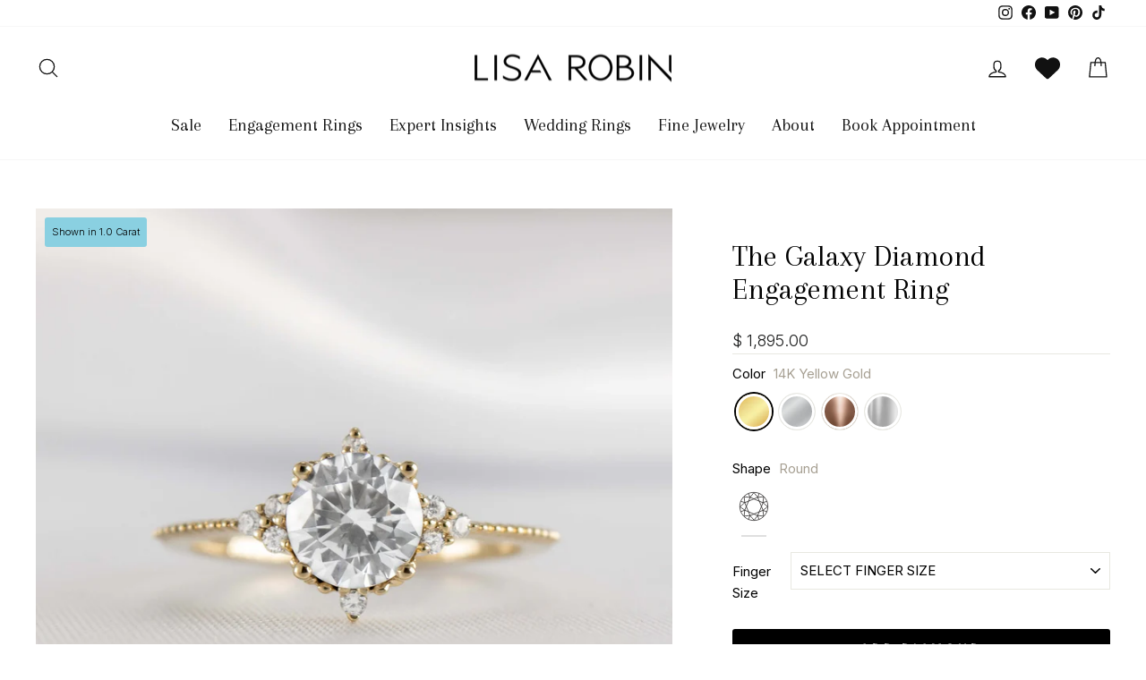

--- FILE ---
content_type: text/html; charset=utf-8
request_url: https://lisarobinjewelry.com/products/the-galaxy-diamond-engagement-ring
body_size: 87650
content:
<!doctype html>
<html class="no-js" lang="en" dir="ltr">
  <head>
    
    <meta charset="utf-8">
    <meta http-equiv="X-UA-Compatible" content="IE=edge,chrome=1">
    <meta name="viewport" content="width=device-width,initial-scale=1">
    <meta name="theme-color" content="#000000">
    <link rel="canonical" href="https://lisarobinjewelry.com/products/the-galaxy-diamond-engagement-ring">
    <link rel="preconnect" href="https://cdn.shopify.com" crossorigin>
    <link rel="preconnect" href="https://fonts.shopifycdn.com" crossorigin>
    <link rel="dns-prefetch" href="https://productreviews.shopifycdn.com">
    <link rel="dns-prefetch" href="https://ajax.googleapis.com">
    <link rel="dns-prefetch" href="https://maps.googleapis.com">
    <link rel="dns-prefetch" href="https://maps.gstatic.com"><link rel="shortcut icon" href="//lisarobinjewelry.com/cdn/shop/files/Favicon_32x32.png?v=1613550394" type="image/png"><title>The Galaxy Diamond Engagement Ring
&ndash; Lisa Robin
</title>
<meta name="description" content="The Galaxy diamond engagement ring is a celestial beauty, with a diamond design evoking the glitter of stars in the night sky. Shop now."><meta property="og:site_name" content="Lisa Robin">
  <meta property="og:url" content="https://lisarobinjewelry.com/products/the-galaxy-diamond-engagement-ring">
  <meta property="og:title" content="The Galaxy Diamond Engagement Ring">
  <meta property="og:type" content="product">
  <meta property="og:description" content="The Galaxy diamond engagement ring is a celestial beauty, with a diamond design evoking the glitter of stars in the night sky. Shop now."><meta property="og:image" content="http://lisarobinjewelry.com/cdn/shop/files/Galaxy_YellowGold_1.jpg?v=1706471992">
    <meta property="og:image:secure_url" content="https://lisarobinjewelry.com/cdn/shop/files/Galaxy_YellowGold_1.jpg?v=1706471992">
    <meta property="og:image:width" content="2945">
    <meta property="og:image:height" content="2945"><meta name="twitter:site" content="@">
  <meta name="twitter:card" content="summary_large_image">
  <meta name="twitter:title" content="The Galaxy Diamond Engagement Ring">
  <meta name="twitter:description" content="The Galaxy diamond engagement ring is a celestial beauty, with a diamond design evoking the glitter of stars in the night sky. Shop now.">
<style data-shopify>@font-face {
  font-family: Arapey;
  font-weight: 400;
  font-style: normal;
  font-display: swap;
  src: url("//lisarobinjewelry.com/cdn/fonts/arapey/arapey_n4.f34340ab9c56baa7f8accf674e253407b725d12c.woff2") format("woff2"),
       url("//lisarobinjewelry.com/cdn/fonts/arapey/arapey_n4.003d1426f62522643e43e1d3072a2e7d1ab78130.woff") format("woff");
}

  @font-face {
  font-family: Inter;
  font-weight: 300;
  font-style: normal;
  font-display: swap;
  src: url("//lisarobinjewelry.com/cdn/fonts/inter/inter_n3.6faba940d2e90c9f1c2e0c5c2750b84af59fecc0.woff2") format("woff2"),
       url("//lisarobinjewelry.com/cdn/fonts/inter/inter_n3.413aa818ec2103383c4ac7c3744c464d04b4db49.woff") format("woff");
}


  @font-face {
  font-family: Inter;
  font-weight: 600;
  font-style: normal;
  font-display: swap;
  src: url("//lisarobinjewelry.com/cdn/fonts/inter/inter_n6.771af0474a71b3797eb38f3487d6fb79d43b6877.woff2") format("woff2"),
       url("//lisarobinjewelry.com/cdn/fonts/inter/inter_n6.88c903d8f9e157d48b73b7777d0642925bcecde7.woff") format("woff");
}

  @font-face {
  font-family: Inter;
  font-weight: 300;
  font-style: italic;
  font-display: swap;
  src: url("//lisarobinjewelry.com/cdn/fonts/inter/inter_i3.6d51b5c1aff0e6286c06ee460a22e95b7c89d160.woff2") format("woff2"),
       url("//lisarobinjewelry.com/cdn/fonts/inter/inter_i3.125e6a7560f210d08832797e294849204cda4973.woff") format("woff");
}

  @font-face {
  font-family: Inter;
  font-weight: 600;
  font-style: italic;
  font-display: swap;
  src: url("//lisarobinjewelry.com/cdn/fonts/inter/inter_i6.3bbe0fe1c7ee4f282f9c2e296f3e4401a48cbe19.woff2") format("woff2"),
       url("//lisarobinjewelry.com/cdn/fonts/inter/inter_i6.8bea21f57a10d5416ddf685e2c91682ec237876d.woff") format("woff");
}

</style><link href="//lisarobinjewelry.com/cdn/shop/t/109/assets/theme.css?v=75900929581497091611758138653" rel="stylesheet" type="text/css" media="all" />
<style data-shopify>:root {
    --typeHeaderPrimary: Arapey;
    --typeHeaderFallback: serif;
    --typeHeaderSize: 40px;
    --typeHeaderWeight: 400;
    --typeHeaderLineHeight: 1.1;
    --typeHeaderSpacing: 0.0em;

    --typeBasePrimary:Inter;
    --typeBaseFallback:sans-serif;
    --typeBaseSize: 15px;
    --typeBaseWeight: 300;
    --typeBaseSpacing: 0.0em;
    --typeBaseLineHeight: 1.6;

    --typeCollectionTitle: 20px;

    --iconWeight: 3px;
    --iconLinecaps: round;

    
      --buttonRadius: 3px;
    

    --colorGridOverlayOpacity: 0.1;
  }

  .placeholder-content {
    background-image: linear-gradient(100deg, #ffffff 40%, #f7f7f7 63%, #ffffff 79%);
  }</style><!-- <script src="https://ajax.googleapis.com/ajax/libs/jquery/3.6.0/jquery.min.js" async></script> -->

    <script>
      document.documentElement.className = document.documentElement.className.replace('no-js', 'js');

      window.theme = window.theme || {};
      theme.routes = {
        home: "/",
        cart: "/cart.js",
        cartPage: "/cart",
        cartAdd: "/cart/add.js",
        cartChange: "/cart/change.js",
        search: "/search"
      };
      theme.strings = {
        soldOut: "Sold Out",
        unavailable: "Unavailable",
        inStockLabel: "In stock, ready to ship",
        oneStockLabel: "Low stock - [count] item left",
        otherStockLabel: "Low stock - [count] items left",
        willNotShipUntil: "Ready to ship [date]",
        willBeInStockAfter: "Back in stock [date]",
        waitingForStock: "Inventory on the way",
        savePrice: "Save [saved_amount]",
        cartEmpty: "Your cart is currently empty.",
        cartTermsConfirmation: "You must agree with the terms and conditions of sales to check out",
        searchCollections: "Collections:",
        searchPages: "Pages:",
        searchArticles: "Articles:",
        productFrom: "from ",
      };
      theme.settings = {
        cartType: "page",
        isCustomerTemplate: false,
        moneyFormat: "$ {{amount}}",
        saveType: "dollar",
        productImageSize: "square",
        productImageCover: false,
        predictiveSearch: true,
        predictiveSearchType: "product,article,page,collection",
        predictiveSearchVendor: false,
        predictiveSearchPrice: false,
        quickView: true,
        themeName: 'Impulse',
        themeVersion: "7.1.0"
      };
    </script>
<script>window.performance && window.performance.mark && window.performance.mark('shopify.content_for_header.start');</script><meta name="google-site-verification" content="3hvo-eztbGnuzcTv_niTmfr4LVK-AtS8S4cuzf_LxiA">
<meta name="facebook-domain-verification" content="ucltxzzu71012yqslsrawtl3llta7c">
<meta id="shopify-digital-wallet" name="shopify-digital-wallet" content="/9150622/digital_wallets/dialog">
<meta name="shopify-checkout-api-token" content="37bb6cefabe674864a9bf3fe57a2132f">
<meta id="in-context-paypal-metadata" data-shop-id="9150622" data-venmo-supported="false" data-environment="production" data-locale="en_US" data-paypal-v4="true" data-currency="USD">
<link rel="alternate" type="application/json+oembed" href="https://lisarobinjewelry.com/products/the-galaxy-diamond-engagement-ring.oembed">
<script async="async" src="/checkouts/internal/preloads.js?locale=en-US"></script>
<link rel="preconnect" href="https://shop.app" crossorigin="anonymous">
<script async="async" src="https://shop.app/checkouts/internal/preloads.js?locale=en-US&shop_id=9150622" crossorigin="anonymous"></script>
<script id="apple-pay-shop-capabilities" type="application/json">{"shopId":9150622,"countryCode":"US","currencyCode":"USD","merchantCapabilities":["supports3DS"],"merchantId":"gid:\/\/shopify\/Shop\/9150622","merchantName":"Lisa Robin","requiredBillingContactFields":["postalAddress","email","phone"],"requiredShippingContactFields":["postalAddress","email","phone"],"shippingType":"shipping","supportedNetworks":["visa","masterCard","amex","discover","elo","jcb"],"total":{"type":"pending","label":"Lisa Robin","amount":"1.00"},"shopifyPaymentsEnabled":true,"supportsSubscriptions":true}</script>
<script id="shopify-features" type="application/json">{"accessToken":"37bb6cefabe674864a9bf3fe57a2132f","betas":["rich-media-storefront-analytics"],"domain":"lisarobinjewelry.com","predictiveSearch":true,"shopId":9150622,"locale":"en"}</script>
<script>var Shopify = Shopify || {};
Shopify.shop = "lisa-robin.myshopify.com";
Shopify.locale = "en";
Shopify.currency = {"active":"USD","rate":"1.0"};
Shopify.country = "US";
Shopify.theme = {"name":"[THAILS] - collection page fixes","id":140065308854,"schema_name":"Impulse","schema_version":"7.1.0","theme_store_id":null,"role":"main"};
Shopify.theme.handle = "null";
Shopify.theme.style = {"id":null,"handle":null};
Shopify.cdnHost = "lisarobinjewelry.com/cdn";
Shopify.routes = Shopify.routes || {};
Shopify.routes.root = "/";</script>
<script type="module">!function(o){(o.Shopify=o.Shopify||{}).modules=!0}(window);</script>
<script>!function(o){function n(){var o=[];function n(){o.push(Array.prototype.slice.apply(arguments))}return n.q=o,n}var t=o.Shopify=o.Shopify||{};t.loadFeatures=n(),t.autoloadFeatures=n()}(window);</script>
<script>
  window.ShopifyPay = window.ShopifyPay || {};
  window.ShopifyPay.apiHost = "shop.app\/pay";
  window.ShopifyPay.redirectState = null;
</script>
<script id="shop-js-analytics" type="application/json">{"pageType":"product"}</script>
<script defer="defer" async type="module" src="//lisarobinjewelry.com/cdn/shopifycloud/shop-js/modules/v2/client.init-shop-cart-sync_IZsNAliE.en.esm.js"></script>
<script defer="defer" async type="module" src="//lisarobinjewelry.com/cdn/shopifycloud/shop-js/modules/v2/chunk.common_0OUaOowp.esm.js"></script>
<script type="module">
  await import("//lisarobinjewelry.com/cdn/shopifycloud/shop-js/modules/v2/client.init-shop-cart-sync_IZsNAliE.en.esm.js");
await import("//lisarobinjewelry.com/cdn/shopifycloud/shop-js/modules/v2/chunk.common_0OUaOowp.esm.js");

  window.Shopify.SignInWithShop?.initShopCartSync?.({"fedCMEnabled":true,"windoidEnabled":true});

</script>
<script defer="defer" async type="module" src="//lisarobinjewelry.com/cdn/shopifycloud/shop-js/modules/v2/client.payment-terms_CNlwjfZz.en.esm.js"></script>
<script defer="defer" async type="module" src="//lisarobinjewelry.com/cdn/shopifycloud/shop-js/modules/v2/chunk.common_0OUaOowp.esm.js"></script>
<script defer="defer" async type="module" src="//lisarobinjewelry.com/cdn/shopifycloud/shop-js/modules/v2/chunk.modal_CGo_dVj3.esm.js"></script>
<script type="module">
  await import("//lisarobinjewelry.com/cdn/shopifycloud/shop-js/modules/v2/client.payment-terms_CNlwjfZz.en.esm.js");
await import("//lisarobinjewelry.com/cdn/shopifycloud/shop-js/modules/v2/chunk.common_0OUaOowp.esm.js");
await import("//lisarobinjewelry.com/cdn/shopifycloud/shop-js/modules/v2/chunk.modal_CGo_dVj3.esm.js");

  
</script>
<script>
  window.Shopify = window.Shopify || {};
  if (!window.Shopify.featureAssets) window.Shopify.featureAssets = {};
  window.Shopify.featureAssets['shop-js'] = {"shop-cart-sync":["modules/v2/client.shop-cart-sync_DLOhI_0X.en.esm.js","modules/v2/chunk.common_0OUaOowp.esm.js"],"init-fed-cm":["modules/v2/client.init-fed-cm_C6YtU0w6.en.esm.js","modules/v2/chunk.common_0OUaOowp.esm.js"],"shop-button":["modules/v2/client.shop-button_BCMx7GTG.en.esm.js","modules/v2/chunk.common_0OUaOowp.esm.js"],"shop-cash-offers":["modules/v2/client.shop-cash-offers_BT26qb5j.en.esm.js","modules/v2/chunk.common_0OUaOowp.esm.js","modules/v2/chunk.modal_CGo_dVj3.esm.js"],"init-windoid":["modules/v2/client.init-windoid_B9PkRMql.en.esm.js","modules/v2/chunk.common_0OUaOowp.esm.js"],"init-shop-email-lookup-coordinator":["modules/v2/client.init-shop-email-lookup-coordinator_DZkqjsbU.en.esm.js","modules/v2/chunk.common_0OUaOowp.esm.js"],"shop-toast-manager":["modules/v2/client.shop-toast-manager_Di2EnuM7.en.esm.js","modules/v2/chunk.common_0OUaOowp.esm.js"],"shop-login-button":["modules/v2/client.shop-login-button_BtqW_SIO.en.esm.js","modules/v2/chunk.common_0OUaOowp.esm.js","modules/v2/chunk.modal_CGo_dVj3.esm.js"],"avatar":["modules/v2/client.avatar_BTnouDA3.en.esm.js"],"pay-button":["modules/v2/client.pay-button_CWa-C9R1.en.esm.js","modules/v2/chunk.common_0OUaOowp.esm.js"],"init-shop-cart-sync":["modules/v2/client.init-shop-cart-sync_IZsNAliE.en.esm.js","modules/v2/chunk.common_0OUaOowp.esm.js"],"init-customer-accounts":["modules/v2/client.init-customer-accounts_DenGwJTU.en.esm.js","modules/v2/client.shop-login-button_BtqW_SIO.en.esm.js","modules/v2/chunk.common_0OUaOowp.esm.js","modules/v2/chunk.modal_CGo_dVj3.esm.js"],"init-shop-for-new-customer-accounts":["modules/v2/client.init-shop-for-new-customer-accounts_JdHXxpS9.en.esm.js","modules/v2/client.shop-login-button_BtqW_SIO.en.esm.js","modules/v2/chunk.common_0OUaOowp.esm.js","modules/v2/chunk.modal_CGo_dVj3.esm.js"],"init-customer-accounts-sign-up":["modules/v2/client.init-customer-accounts-sign-up_D6__K_p8.en.esm.js","modules/v2/client.shop-login-button_BtqW_SIO.en.esm.js","modules/v2/chunk.common_0OUaOowp.esm.js","modules/v2/chunk.modal_CGo_dVj3.esm.js"],"checkout-modal":["modules/v2/client.checkout-modal_C_ZQDY6s.en.esm.js","modules/v2/chunk.common_0OUaOowp.esm.js","modules/v2/chunk.modal_CGo_dVj3.esm.js"],"shop-follow-button":["modules/v2/client.shop-follow-button_XetIsj8l.en.esm.js","modules/v2/chunk.common_0OUaOowp.esm.js","modules/v2/chunk.modal_CGo_dVj3.esm.js"],"lead-capture":["modules/v2/client.lead-capture_DvA72MRN.en.esm.js","modules/v2/chunk.common_0OUaOowp.esm.js","modules/v2/chunk.modal_CGo_dVj3.esm.js"],"shop-login":["modules/v2/client.shop-login_ClXNxyh6.en.esm.js","modules/v2/chunk.common_0OUaOowp.esm.js","modules/v2/chunk.modal_CGo_dVj3.esm.js"],"payment-terms":["modules/v2/client.payment-terms_CNlwjfZz.en.esm.js","modules/v2/chunk.common_0OUaOowp.esm.js","modules/v2/chunk.modal_CGo_dVj3.esm.js"]};
</script>
<script>(function() {
  var isLoaded = false;
  function asyncLoad() {
    if (isLoaded) return;
    isLoaded = true;
    var urls = [""];
    for (var i = 0; i < urls.length; i++) {
      var s = document.createElement('script');
      s.type = 'text/javascript';
      s.async = true;
      s.src = urls[i];
      var x = document.getElementsByTagName('script')[0];
      x.parentNode.insertBefore(s, x);
    }
  };
  if(window.attachEvent) {
    window.attachEvent('onload', asyncLoad);
  } else {
    window.addEventListener('load', asyncLoad, false);
  }
})();</script>
<script id="__st">var __st={"a":9150622,"offset":-18000,"reqid":"14908376-e58d-4a0c-8dad-b0f7f18a4c46-1768429302","pageurl":"lisarobinjewelry.com\/products\/the-galaxy-diamond-engagement-ring","u":"9030de63f857","p":"product","rtyp":"product","rid":7649237008566};</script>
<script>window.ShopifyPaypalV4VisibilityTracking = true;</script>
<script id="captcha-bootstrap">!function(){'use strict';const t='contact',e='account',n='new_comment',o=[[t,t],['blogs',n],['comments',n],[t,'customer']],c=[[e,'customer_login'],[e,'guest_login'],[e,'recover_customer_password'],[e,'create_customer']],r=t=>t.map((([t,e])=>`form[action*='/${t}']:not([data-nocaptcha='true']) input[name='form_type'][value='${e}']`)).join(','),a=t=>()=>t?[...document.querySelectorAll(t)].map((t=>t.form)):[];function s(){const t=[...o],e=r(t);return a(e)}const i='password',u='form_key',d=['recaptcha-v3-token','g-recaptcha-response','h-captcha-response',i],f=()=>{try{return window.sessionStorage}catch{return}},m='__shopify_v',_=t=>t.elements[u];function p(t,e,n=!1){try{const o=window.sessionStorage,c=JSON.parse(o.getItem(e)),{data:r}=function(t){const{data:e,action:n}=t;return t[m]||n?{data:e,action:n}:{data:t,action:n}}(c);for(const[e,n]of Object.entries(r))t.elements[e]&&(t.elements[e].value=n);n&&o.removeItem(e)}catch(o){console.error('form repopulation failed',{error:o})}}const l='form_type',E='cptcha';function T(t){t.dataset[E]=!0}const w=window,h=w.document,L='Shopify',v='ce_forms',y='captcha';let A=!1;((t,e)=>{const n=(g='f06e6c50-85a8-45c8-87d0-21a2b65856fe',I='https://cdn.shopify.com/shopifycloud/storefront-forms-hcaptcha/ce_storefront_forms_captcha_hcaptcha.v1.5.2.iife.js',D={infoText:'Protected by hCaptcha',privacyText:'Privacy',termsText:'Terms'},(t,e,n)=>{const o=w[L][v],c=o.bindForm;if(c)return c(t,g,e,D).then(n);var r;o.q.push([[t,g,e,D],n]),r=I,A||(h.body.append(Object.assign(h.createElement('script'),{id:'captcha-provider',async:!0,src:r})),A=!0)});var g,I,D;w[L]=w[L]||{},w[L][v]=w[L][v]||{},w[L][v].q=[],w[L][y]=w[L][y]||{},w[L][y].protect=function(t,e){n(t,void 0,e),T(t)},Object.freeze(w[L][y]),function(t,e,n,w,h,L){const[v,y,A,g]=function(t,e,n){const i=e?o:[],u=t?c:[],d=[...i,...u],f=r(d),m=r(i),_=r(d.filter((([t,e])=>n.includes(e))));return[a(f),a(m),a(_),s()]}(w,h,L),I=t=>{const e=t.target;return e instanceof HTMLFormElement?e:e&&e.form},D=t=>v().includes(t);t.addEventListener('submit',(t=>{const e=I(t);if(!e)return;const n=D(e)&&!e.dataset.hcaptchaBound&&!e.dataset.recaptchaBound,o=_(e),c=g().includes(e)&&(!o||!o.value);(n||c)&&t.preventDefault(),c&&!n&&(function(t){try{if(!f())return;!function(t){const e=f();if(!e)return;const n=_(t);if(!n)return;const o=n.value;o&&e.removeItem(o)}(t);const e=Array.from(Array(32),(()=>Math.random().toString(36)[2])).join('');!function(t,e){_(t)||t.append(Object.assign(document.createElement('input'),{type:'hidden',name:u})),t.elements[u].value=e}(t,e),function(t,e){const n=f();if(!n)return;const o=[...t.querySelectorAll(`input[type='${i}']`)].map((({name:t})=>t)),c=[...d,...o],r={};for(const[a,s]of new FormData(t).entries())c.includes(a)||(r[a]=s);n.setItem(e,JSON.stringify({[m]:1,action:t.action,data:r}))}(t,e)}catch(e){console.error('failed to persist form',e)}}(e),e.submit())}));const S=(t,e)=>{t&&!t.dataset[E]&&(n(t,e.some((e=>e===t))),T(t))};for(const o of['focusin','change'])t.addEventListener(o,(t=>{const e=I(t);D(e)&&S(e,y())}));const B=e.get('form_key'),M=e.get(l),P=B&&M;t.addEventListener('DOMContentLoaded',(()=>{const t=y();if(P)for(const e of t)e.elements[l].value===M&&p(e,B);[...new Set([...A(),...v().filter((t=>'true'===t.dataset.shopifyCaptcha))])].forEach((e=>S(e,t)))}))}(h,new URLSearchParams(w.location.search),n,t,e,['guest_login'])})(!0,!0)}();</script>
<script integrity="sha256-4kQ18oKyAcykRKYeNunJcIwy7WH5gtpwJnB7kiuLZ1E=" data-source-attribution="shopify.loadfeatures" defer="defer" src="//lisarobinjewelry.com/cdn/shopifycloud/storefront/assets/storefront/load_feature-a0a9edcb.js" crossorigin="anonymous"></script>
<script crossorigin="anonymous" defer="defer" src="//lisarobinjewelry.com/cdn/shopifycloud/storefront/assets/shopify_pay/storefront-65b4c6d7.js?v=20250812"></script>
<script data-source-attribution="shopify.dynamic_checkout.dynamic.init">var Shopify=Shopify||{};Shopify.PaymentButton=Shopify.PaymentButton||{isStorefrontPortableWallets:!0,init:function(){window.Shopify.PaymentButton.init=function(){};var t=document.createElement("script");t.src="https://lisarobinjewelry.com/cdn/shopifycloud/portable-wallets/latest/portable-wallets.en.js",t.type="module",document.head.appendChild(t)}};
</script>
<script data-source-attribution="shopify.dynamic_checkout.buyer_consent">
  function portableWalletsHideBuyerConsent(e){var t=document.getElementById("shopify-buyer-consent"),n=document.getElementById("shopify-subscription-policy-button");t&&n&&(t.classList.add("hidden"),t.setAttribute("aria-hidden","true"),n.removeEventListener("click",e))}function portableWalletsShowBuyerConsent(e){var t=document.getElementById("shopify-buyer-consent"),n=document.getElementById("shopify-subscription-policy-button");t&&n&&(t.classList.remove("hidden"),t.removeAttribute("aria-hidden"),n.addEventListener("click",e))}window.Shopify?.PaymentButton&&(window.Shopify.PaymentButton.hideBuyerConsent=portableWalletsHideBuyerConsent,window.Shopify.PaymentButton.showBuyerConsent=portableWalletsShowBuyerConsent);
</script>
<script data-source-attribution="shopify.dynamic_checkout.cart.bootstrap">document.addEventListener("DOMContentLoaded",(function(){function t(){return document.querySelector("shopify-accelerated-checkout-cart, shopify-accelerated-checkout")}if(t())Shopify.PaymentButton.init();else{new MutationObserver((function(e,n){t()&&(Shopify.PaymentButton.init(),n.disconnect())})).observe(document.body,{childList:!0,subtree:!0})}}));
</script>
<script id='scb4127' type='text/javascript' async='' src='https://lisarobinjewelry.com/cdn/shopifycloud/privacy-banner/storefront-banner.js'></script><link id="shopify-accelerated-checkout-styles" rel="stylesheet" media="screen" href="https://lisarobinjewelry.com/cdn/shopifycloud/portable-wallets/latest/accelerated-checkout-backwards-compat.css" crossorigin="anonymous">
<style id="shopify-accelerated-checkout-cart">
        #shopify-buyer-consent {
  margin-top: 1em;
  display: inline-block;
  width: 100%;
}

#shopify-buyer-consent.hidden {
  display: none;
}

#shopify-subscription-policy-button {
  background: none;
  border: none;
  padding: 0;
  text-decoration: underline;
  font-size: inherit;
  cursor: pointer;
}

#shopify-subscription-policy-button::before {
  box-shadow: none;
}

      </style>

<script>window.performance && window.performance.mark && window.performance.mark('shopify.content_for_header.end');</script>
<script>

      window.addEventListener('load', function() {
        // Chatra scripts you want to load after the page has finished loading
        var scripts = [
          'https://call.chatra.io/chatra.js',   
          'https://call.chatra.io/shopify?chatraId=EovGhMfGXzeSa5hQm&shop=lisa-robin.myshopify.com'
        ];
    
        // Iterate over each script and add it to the DOM
        scripts.forEach(function(src) {
          var script = document.createElement('script');
          script.src = src;
          script.async = true;
          document.head.appendChild(script);
        });
      });
      </script>

    <script src="//lisarobinjewelry.com/cdn/shop/t/109/assets/page-optimizations.js?v=37071580755855219711744208721"></script>
    
    <script src="//lisarobinjewelry.com/cdn/shop/t/109/assets/vendor-scripts-v11.js" defer="defer"></script><link rel="stylesheet" href="//lisarobinjewelry.com/cdn/shop/t/109/assets/country-flags.css"><script src="//lisarobinjewelry.com/cdn/shop/t/109/assets/theme.js?v=24696813085556781991734537112" defer="defer"></script>
    <script src="//lisarobinjewelry.com/cdn/shop/t/109/assets/accordion-pdp.js?v=61277016096545364491744208735" defer="defer"></script>
    <script src="//lisarobinjewelry.com/cdn/shop/t/109/assets/order-note.js?v=148824213716800084931734455523" defer="defer"></script><!-- Extend -- Add necessary SDK script tags and configure the store -->
    <script src="https://sdk.helloextend.com/extend-sdk-client/v1/extend-sdk-client.min.js"></script>
    <script
      src="https://sdk.helloextend.com/extend-sdk-client-shopify-addon/v1/extend-sdk-client-shopify-addon.min.js"
    ></script>
    

    
    


    <script>
    
    
    
    
    var gsf_conversion_data = {page_type : 'product', event : 'view_item',currency : "USD", data : {product_data : [{variant_id : 42356609122486, product_id : 7649237008566, name : "The Galaxy Diamond Engagement Ring", price : "1895.00", currency : "USD", sku : "OMI-85320", brand : "Lisa Robin", variant : "14K Yellow Gold / Round", category : "Diamond Engagement ring", quantity : "-1" }], total_price : "1895.00", shop_currency : "USD"}};
    
</script>
    

    <!-- Intercept the dynamic script in the head -->
<script>
 /* document.addEventListener('DOMContentLoaded', function() {
    // Override script URL before it is dynamically loaded
    if (typeof prorw_javascript_url !== 'undefined') {
      prorw_javascript_url = ''; // Or set an empty URL to prevent it from loading
      console.log('prorw_javascript_url overwritten');
    }

    // You can also try to intercept and delete the script once it has loaded
    const scriptToRemove = document.querySelector('script[src*="proviews-v2-cdn.js"]');
    if (scriptToRemove) {
      scriptToRemove.remove();
      console.log('Script proviews-v2-cdn.js deleted');
    }
  });*/
</script>


<script type="application/ld+json">
{
  "@context": "https://schema.org",
  "@type": "Organization",
  "@id": "https://lisarobinjewelry.com/#organization",
  "name": "Lisa Robin Jewelry",
  "url": "https://lisarobinjewelry.com",
  "logo": "https://lisarobinjewelry.com/cdn/shop/files/LR-new-01_3f61471e-fb70-4075-93e6-4c2f9dc54668_220x@2x.png?v=1613532728",
  "image": "https://lisarobinjewelry.com/cdn/shop/files/LR-new-01_3f61471e-fb70-4075-93e6-4c2f9dc54668_220x@2x.png?v=1613532728",
  "description": "Lisa Robin Jewelry creates engagement rings, wedding bands, and fine jewelry that tell your story. From diamond and colored gemstone engagement rings to gender-neutral designs and custom creations, every piece is crafted with elegance, honesty, and intention so it feels like it was always yours.",
  "email": "mailto:lisa@lisarobinjewelry.com",
  "sameAs": [
    "https://instagram.com/lisarobinjewelry",
    "https://www.facebook.com/lisarobinjewelry",
    "https://www.youtube.com/lisarobinjewelry",
    "https://www.pinterest.com/lisarobinjewels",
    "https://www.tiktok.com/@lisarobinjewelry"
  ],
  "knowsAbout": [
    "engagement rings",
    "wedding bands",
    "diamond engagement rings",
    "lab grown diamond engagement rings",
    "colored diamond engagement rings",
    "gemstone engagement rings",
    "gender neutral engagement rings",
    "custom engagement rings",
    "fine jewelry",
    "heirloom jewelry redesign"
  ]
}
</script>

 

  <!-- BEGIN app block: shopify://apps/klaviyo-email-marketing-sms/blocks/klaviyo-onsite-embed/2632fe16-c075-4321-a88b-50b567f42507 -->












  <script async src="https://static.klaviyo.com/onsite/js/QvLSBp/klaviyo.js?company_id=QvLSBp"></script>
  <script>!function(){if(!window.klaviyo){window._klOnsite=window._klOnsite||[];try{window.klaviyo=new Proxy({},{get:function(n,i){return"push"===i?function(){var n;(n=window._klOnsite).push.apply(n,arguments)}:function(){for(var n=arguments.length,o=new Array(n),w=0;w<n;w++)o[w]=arguments[w];var t="function"==typeof o[o.length-1]?o.pop():void 0,e=new Promise((function(n){window._klOnsite.push([i].concat(o,[function(i){t&&t(i),n(i)}]))}));return e}}})}catch(n){window.klaviyo=window.klaviyo||[],window.klaviyo.push=function(){var n;(n=window._klOnsite).push.apply(n,arguments)}}}}();</script>

  
    <script id="viewed_product">
      if (item == null) {
        var _learnq = _learnq || [];

        var MetafieldReviews = null
        var MetafieldYotpoRating = null
        var MetafieldYotpoCount = null
        var MetafieldLooxRating = null
        var MetafieldLooxCount = null
        var okendoProduct = null
        var okendoProductReviewCount = null
        var okendoProductReviewAverageValue = null
        try {
          // The following fields are used for Customer Hub recently viewed in order to add reviews.
          // This information is not part of __kla_viewed. Instead, it is part of __kla_viewed_reviewed_items
          MetafieldReviews = {"rating":{"scale_min":"1.0","scale_max":"5.0","value":"5.0"},"rating_count":2};
          MetafieldYotpoRating = null
          MetafieldYotpoCount = null
          MetafieldLooxRating = null
          MetafieldLooxCount = null

          okendoProduct = null
          // If the okendo metafield is not legacy, it will error, which then requires the new json formatted data
          if (okendoProduct && 'error' in okendoProduct) {
            okendoProduct = null
          }
          okendoProductReviewCount = okendoProduct ? okendoProduct.reviewCount : null
          okendoProductReviewAverageValue = okendoProduct ? okendoProduct.reviewAverageValue : null
        } catch (error) {
          console.error('Error in Klaviyo onsite reviews tracking:', error);
        }

        var item = {
          Name: "The Galaxy Diamond Engagement Ring",
          ProductID: 7649237008566,
          Categories: ["Classic Engagement Rings","Cluster Engagement Ring Guide","Cluster Engagement Rings","Custom Engagement Rings","Diamond Engagement Rings","Diamond Engagement Rings in Dayton, Ohio","Engagement Rings","Fine Diamond Jewelry, Engagement Rings, and Wedding Rings","Halo Engagement Rings","Lab-Grown Diamond Engagement Rings","Lisa Robin Jewelry – Diamond, Gemstone \u0026 Signature Designs","Round Diamond Engagement Rings","Shop by Engagement Ring Shape","Unique Engagement Rings","Unique Engagement Rings For Women","Vintage Style Engagement Rings"],
          ImageURL: "https://lisarobinjewelry.com/cdn/shop/files/Galaxy_YellowGold_1_grande.jpg?v=1706471992",
          URL: "https://lisarobinjewelry.com/products/the-galaxy-diamond-engagement-ring",
          Brand: "Lisa Robin",
          Price: "$ 1,895.00",
          Value: "1,895.00",
          CompareAtPrice: "$ 0.00"
        };
        _learnq.push(['track', 'Viewed Product', item]);
        _learnq.push(['trackViewedItem', {
          Title: item.Name,
          ItemId: item.ProductID,
          Categories: item.Categories,
          ImageUrl: item.ImageURL,
          Url: item.URL,
          Metadata: {
            Brand: item.Brand,
            Price: item.Price,
            Value: item.Value,
            CompareAtPrice: item.CompareAtPrice
          },
          metafields:{
            reviews: MetafieldReviews,
            yotpo:{
              rating: MetafieldYotpoRating,
              count: MetafieldYotpoCount,
            },
            loox:{
              rating: MetafieldLooxRating,
              count: MetafieldLooxCount,
            },
            okendo: {
              rating: okendoProductReviewAverageValue,
              count: okendoProductReviewCount,
            }
          }
        }]);
      }
    </script>
  




  <script>
    window.klaviyoReviewsProductDesignMode = false
  </script>







<!-- END app block --><!-- BEGIN app block: shopify://apps/proviews-product-reviews-q-a/blocks/core-snippet/12149a28-b683-4ed7-84d2-9d5b9721e861 --><script data-cfasync='false' id='prorw_settings_script' > var prorwJsLodeCalled = 0; window.prorwSettings = { "pagination": "10", "is_country_name_active": "1", "is_flag_active": "0", "verified_badge_placement": "left-of-reviewer-name", "metafields_version": "v-1756296507", "reply_name": "lisa-robin.myshopify.com", "is_mysql": "1", "shop_domain_prefix": "lisa-robin", "footer": "1", "autopublish": "0", "autopublish_minimum_rating": "5", "autopublish_question": "1", "review_dates": "1", "review_date_options": "", "ask_questions": "1", "widget_reviewer_name_as_initial": "last_initial", "custome_icon_format": "all_initials", "disable_web_reviews": "0", "widget_title": "Product Reviews", "widget_open_review_form_title": "Write a review", "widget_open_form_text": "Write a review", "widget_review_sort_by_title": "Sort By:", "is_active_review_recommend_product_text": "Do you recommend this product?", "is_active_review_recommend_product_yes_label": "Yes", "is_active_review_recommend_product_no_label": "No", "widget_review_vote_helpful_message": "Was this review helpful?", "widget_question_vote_helpful_message": "Was this question helpful?", "widget_question_sort_by_title": "Sort By:", "widget_review_tab_title": "Reviews", "widget_question_tab_title": "Questions", "widget_open_question_form_title": "Ask A Question", "widget_close_form_text": "Cancel", "widget_open_question_form_text": "Ask a Question", "widget_close_question_form_text": "Cancel", "widget_refresh_page_text": "Refresh page", "widget_summary_text": "Based on [!number_of_reviews!] review(s)", "widget_no_review_text": "No reviews yet", "widget_name_field_text": "Name", "widget_verified_name_field_text": "Verified Name (public)", "widget_name_placeholder_text": "Enter your name (public)", "widget_required_field_error_text": "This field is required.", "widget_review_title_field_error_text": "This field is required.", "widget_email_field_text": "Email", "widget_verified_email_field_text": "Verified Email (private, can''t change)", "widget_email_placeholder_text": "Enter your email (private)", "widget_email_field_error_text": "Please enter a valid email address.", "widget_rating_field_text": "Rating", "widget_rating_field_error_text": "This field is required", "widget_review_title_field_text": "Review Title", "widget_review_title_placeholder_text": "Give your review a title", "widget_review_body_field_text": "Review", "widget_review_body_placeholder_text": "Write your comments here", "widget_review_body_error_text": "This field is required", "widget_pictures_field_text": "Picture", "widget_submit_review_text": "Submit Review", "widget_submit_verified_review_text": "Submit Verified Review", "widget_submit_success_msg_with_auto_publish": "Thank you for submitting your review! Please refresh the page in a few moments to see your review.", "widget_submit_success_msg_no_auto_publish": "Thank you for submitting your review! Your review will be published as soon as it is approved by the shop administrator.", "question_success_message": "Thank you for submitting your question! Your question will be published as soon as it is approved by the shop admin.", "widget_show_default_reviews_out_of_total_text": "Showing [!n_reviews_shown!] out of [!n_reviews!] reviews.", "widget_show_all_link_text": "Show all", "widget_show_less_link_text": "Show less", "widget_author_said_text": "[!reviewer_name!] said:", "widget_days_text": "[!n!] days ago", "widget_weeks_text": "[!n!] week(s) ago", "widget_months_text": "[!n!] month(s) ago", "widget_years_text": "[!n!] year(s) ago", "widget_yesterday_text": "Yesterday", "widget_today_text": "Today", "widget_replied_text": "[!shop_name!] replied:", "widget_read_more_text": "Read more", "widget_rating_filter_color": "#fbcd0a", "widget_rating_filter_see_all_text": "See all reviews", "widget_sorting_most_recent_text": "Most Recent", "widget_sorting_highest_rating_text": "Highest Rating", "widget_sorting_lowest_rating_text": "Lowest Rating", "widget_sorting_with_pictures_text": "With Pictures", "widget_star_color": "#323133", "verified_badge_text": "Verified", "verified_badge_bg_color": "", "verified_badge_text_color": "", "widget_review_max_height": "100", "widget_hide_border": "0", "all_reviews_include_out_of_store_products": "false", "all_reviews_out_of_store_text": "(out of store)", "all_reviews_pagination": "100", "all_reviews_product_name_prefix_text": "about", "enable_review_pictures": "1", "widget_theme": "default", "badge_no_review_text": "No reviews", "badge_n_reviews_text": "[!n!] review(s)", "badge_star_color": "#ffa500", "hide_badge_preview_if_no_reviews": "0", "badge_hide_text": "0", "enforce_center_preview_badge": "0", "hide_answers": "false", "is_active_review_votes": "1", "review_votes_success_message": "Thank you for submitting your vote", "review_votes_error_message": "You have already submitted your vote", "review_social_media_share": "1", "review_social_media_facebook": "1", "review_social_media_twitter": "1", "review_social_media_linkedin": "1", "review_social_media_pinterest": "1", "prorw_review_read_more_color": "#212f96", "container_max_width": "", "is_active_questions_votes": "1", "questions_votes_success_message": "Thank you for submitting your vote", "questions_votes_error_message": "You have already submitted your vote", "review_pictures_max_width": "75", "questions_social_media_share": "1", "questions_social_media_facebook": "1", "questions_social_media_twitter": "1", "questions_social_media_linkedin": "1", "questions_social_media_pinterest": "1", "error_message_color": "#9c1f1f", "success_message_color": "#348234", "response_message_time": "60", "max_image_size": "5", "max_video_size": "25", "max_image_item": "5", "max_video_item": "1", "widget_themes_id": "3", "is_active_widget_popup_call": "0", "is_all_active_widget_popup_call": "0", "widget_question_name_field_text": "Name", "widget_question_email_field_text": "Email", "widget_question_body_field_text": "Question", "widget_question_name_placeholder_text": "Enter your Name", "widget_question_email_placeholder_text": "name@example.com", "widget_question_body_placeholder_text": "Write your question here", "widget_question_name_field_error_text": "The field is required", "widget_question_email_field_error_text": "The field is required", "widget_question_body_error_text": "The field is required", "widget_submit_question_text": "Submit Question", "widget_question_close_form_text": "Cancel", "load_more_button_text": "Show More Reviews", "reviews_carousel_title": "Our Customers Share Their Journey – Reviews & Stories", "reviews_carousel_limit": "12", "reviews_carousel_visible_limit": "4", "enable_rewards": "0", "enable_reviews": "1", "enable_ask_question": "1", "is_reviews_carousel_active": "1", "is_reviews_carousel_autoplay_active": "0", "is_preview_badge_active": "1", "is_all_reviews_list_active": "1", "is_all_site_reviews_list_active": "0", "is_product_page_active": "1", "is_verified_reviews_badge_active": "0", "is_review_sort_by_active": "1", "is_review_sort_by_with_photos_active": "1", "is_review_sort_by_recent_active": "1", "is_review_sort_by_highest_rating_active": "1", "is_review_sort_by_lowest_rating_active": "1", "is_review_sort_by_most_votes_active": "1", "is_review_sort_by_least_votes_active": "1", "is_ai_review_summary_active": "0", "is_question_sort_by_active": "1", "is_question_sort_by_recent_active": "1", "is_question_sort_by_most_votes_active": "1", "is_question_sort_by_least_votes_active": "1", "review_sort_by_label_with_photos_active": "With Attachments", "review_sort_by_label_recent_active": "Most Recent", "review_sort_by_label_highest_rating_active": "Highest Rating", "review_sort_by_label_lowest_rating_active": "Lowest Rating", "review_sort_by_label_most_votes_active": "Most Votes", "review_sort_by_label_least_votes_active": "Least Votes", "question_sort_by_label_recent_active": "Most Recent", "question_sort_by_label_most_votes_active": "Most Votes", "question_sort_by_label_least_votes_active": "Least Votes", "widget_no_question_text": "Ask your Question about this item", "widget_be_first_review_text": "Be the first to review this item", "reviews_error_message": "Sorry, something went wrong. Please try again after sometime.", "question_error_message": "Sorry, something went wrong. Please try again after sometime.", "theme_colour": "#323133", "custome_icon_format": "all_initials", "custome_icon_format_custom_color": "#323133", "custome_icon_format_random_color": "", "custome_icon_format_random_luminosity": "", "default_form_rating": "5", "default_review_sort_by": "", "widget_form_attachments_title": "Select Files to Upload Photo & Video", "widget_form_attachments_message": "[!n_number_photos!] Photos of each upto [!n_size_photos!]MB and [!n_number_video!] video upto [!n_size_video!]MB", "enable_site_review": "0", "is_active_inappropriate": "0", "inappropriate_text": "Report as inappropriate", "inappropriate_success_text": "This review has been reported", "is_site_reviews_carousel_autoplay_active": "0", "is_site_reviews_carousel_active": "0", "site_reviews_carousel_title": "Shop Reviews", "site_reviews_carousel_limit": "2", "site_reviews_carousel_visible_limit": "2", "is_active_tabindex": "0", "question_badge_hide_text": "0", "badge_no_question_text": "No question", "badge_n_question_text": "[!n!] question(s)", "hide_badge_preview_if_no_question": "0", "is_question_preview_badge_active": "0", "question_validate_form_focus": "0", "review_validate_form_focus": "0", "is_reviews_drawer_active": "0", "is_site_review_drawer_active": "0", "drawer_theme": "classic", "drawer_side": "left", "drawer_visibility": "desktop,mobile", "cta_text": "", "cta_url": "", "is_reviews_popup_active": "1", "popup_theme": "vertical", "popup_position": "left", "popup_visibility": "", "prorw_moblie_window_width": "992", "is_not_sticky": "0", "drawer_theme_title": "Reviews", "drawer_notification_title": "What Our Customers Say", "title_character_limit": "200", "body_character_limit": "2000", "name_character_limit": "50", "email_character_limit": "100", "custom_forms_textbox_character_limit": "100", "custom_forms_textarea_character_limit": "500", "widget_form_anonymous_review_text": "Would you like to share anonymous review ?", "is_enable_anonymous_reviewer" : "0", "show_all_reviews" : "0" }; </script><script data-cfasync="false" > window.prorwCustomize =[];</script>

<link rel="dns-prefetch" href="https://cdn.simprosysapps.com">
<link rel="dns-prefetch" href="https://spr.simprosysapps.com">
<style class="prorw-temp-hide-style">.prorw-widg, .prorw-revi-badge{ display: block !important }</style>
<script type="text/javascript">
var iscssURL = '0';
var isTVActive = '1';
var widgetID= '3';
window.prorwCoreSnippet = 1;
var prorwJsLodeCalled   = 0;

window.prorwIsScriptTags = 0;
var prorwIsScriptTags = 0;


var assets_version          = "v-1757937651";
var query_string_date_tiem  = "v-1757937651";
var query_string_date_tiem  = "v-1757937651";
var shop_domain             = "lisa-robin";
var prorw_javascript_v2_url = "lisa-robin-prorw.js";
var prorw_ti = 0;

        
    var prorw_tt = setInterval(function () {
        var prorw_crcd = document.getElementById("prorw_core_reviews_container_data");
        if (prorw_ti >= 20 || prorw_crcd ) {            
          if(prorw_crcd) {            
              prorw_crcd.classList.add("prorw-revi-widg");
              prorw_crcd.innerHTML = `      <!-- BEGIN app snippet: proviews_widget --><div prorw-data-type="extensions" style="display:none" id="prorw_reviews_container_data" class="prorw-container prorw-extensions-container prorw-wide-container prorw__reviews-container prorw_reviews_container_data " >  <!-- Proviews Widget Start -->  <div aria-hidden="true" class="prorw-hide prorw_current_product_info" type="hidden" id="prorw_current_product_info" data-prorw-shop-name="Lisa Robin" data-prorw-product-url="https://lisarobinjewelry.com/products/the-galaxy-diamond-engagement-ring" data-prorw-product-title="The Galaxy Diamond Engagement Ring" data-prorw-product-type="Diamond Engagement ring" data-prorw-product-id="7649237008566" name="prorw_current_product_info" ></div>  <h2 class="prorw-heading prorw_reviews_widget_title" id= "prorw_reviews_widget_title">Customer Reviews</h2>  <div aria-hidden="true" class="prorw-messages">    <div aria-hidden="true" class="prorw-thank-you">      <h3 aria-hidden="true" class="prorw_user_reply_message" id="prorw_user_reply_message">Thank you for submitting your review</h3>    </div>  </div>  <div id="prorw_review_summary" class="prorw-summary-header prorw_review_summary">    <div id="prorw_review_summary_calculation_review" class="prorw_review_summary_calculation_review prorw_review_summary_calculation_bar">       <div class="prorw-summary" id="prorw__review_summary"> <div class="prorw-starrating prorw-summary-starrating"> <div class="prorw-caption" > <span id="prorw_reviews_widget_summary_text" class="prorw-base-rating" data-count="2 " data-average-ratings ="5.00" > Based on 2 reviews </span> <span class="prorw-total-rating"> <span class="prorw_visually-hidden">Average Rating 5.00 stars out of </span> <span class="prorw_average_ratings" aria-hidden="true">5.00/</span> <span class="prorw-total-rating-small" >5</span> </span> <div class='prorw-rating-bar prorw-summary-rating__row prorw-summary-rating__clear-filter' data-rating=null></div> </div> <i aria-hidden='true' class='prorw-icon prorw-fa-star'></i><i aria-hidden='true' class='prorw-icon prorw-fa-star'></i><i aria-hidden='true' class='prorw-icon prorw-fa-star'></i><i aria-hidden='true' class='prorw-icon prorw-fa-star'></i><i aria-hidden='true' class='prorw-icon prorw-fa-star'></i> </div></div><div class="prorw-summary-ratings" data-count="2" style="" id="prorw__review_ratings_summary"> <div class="prorw-rating prorw__data_summary_rating_bar" tabindex="0" data-rating="5" data-rating-count="2" role="button"> <span class="prorw_visually-hidden">Filter 2 Reviews with 5 star rating</span> <div aria-hidden="true" class="prorw-title-rating" ><i aria-hidden="true" class="prorw-icon prorw-fa-star"></i> 5</div> <div aria-hidden="true" class="prorw-rating-bar prorw__data_rating_bar" data-rating='5' data-rating-count='2'> <div aria-hidden="true" class="prorw-rating-bar-prosess" style="width:100%;" data-rating="100%">&nbsp;</div> </div> <span aria-hidden="true" class="prorw-count-rate" >(2)</span> </div> <div class="prorw-rating prorw__data_summary_rating_bar" tabindex="0" data-rating="4" data-rating-count="0" role="button"> <span class="prorw_visually-hidden">Filter 0 Review with 4 star rating</span> <div aria-hidden="true" class="prorw-title-rating" ><i aria-hidden="true" class="prorw-icon prorw-fa-star"></i> 4</div> <div aria-hidden="true" class="prorw-rating-bar prorw__data_rating_bar" data-rating='4' data-rating-count='0'> <div aria-hidden="true" class="prorw-rating-bar-prosess" style="width:0%;" data-rating="0%">&nbsp;</div> </div> <span aria-hidden="true" class="prorw-count-rate" >(0)</span> </div> <div class="prorw-rating prorw__data_summary_rating_bar" tabindex="0" data-rating="3" data-rating-count="0" role="button"> <span class="prorw_visually-hidden">Filter 0 Review with 3 star rating</span> <div aria-hidden="true" class="prorw-title-rating" ><i aria-hidden="true" class="prorw-icon prorw-fa-star"></i> 3</div> <div aria-hidden="true" class="prorw-rating-bar prorw__data_rating_bar" data-rating='3' data-rating-count='0'> <div aria-hidden="true" class="prorw-rating-bar-prosess" style="width:0%;" data-rating="0%">&nbsp;</div> </div> <span aria-hidden="true" class="prorw-count-rate" >(0)</span> </div> <div class="prorw-rating prorw__data_summary_rating_bar" tabindex="0" data-rating="2" data-rating-count="0" role="button"> <span class="prorw_visually-hidden">Filter 0 Review with 2 star rating</span> <div aria-hidden="true" class="prorw-title-rating" ><i aria-hidden="true" class="prorw-icon prorw-fa-star"></i> 2</div> <div aria-hidden="true" class="prorw-rating-bar prorw__data_rating_bar" data-rating='2' data-rating-count='0'> <div aria-hidden="true" class="prorw-rating-bar-prosess" style="width:0%;" data-rating="0%">&nbsp;</div> </div> <span aria-hidden="true" class="prorw-count-rate" >(0)</span> </div> <div class="prorw-rating prorw__data_summary_rating_bar" tabindex="0" data-rating="1" data-rating-count="0" role="button"> <span class="prorw_visually-hidden">Filter 0 Review with 1 star rating</span> <div aria-hidden="true" class="prorw-title-rating" ><i aria-hidden="true" class="prorw-icon prorw-fa-star"></i> 1</div> <div aria-hidden="true" class="prorw-rating-bar prorw__data_rating_bar" data-rating='1' data-rating-count='0'> <div aria-hidden="true" class="prorw-rating-bar-prosess" style="width:0%;" data-rating="0 %">&nbsp;</div> </div> <span aria-hidden="true" class="prorw-count-rate" >(0)</span> </div></div>      </div>    <div id="prorw_review_summary_actions" class="prorw-summary-actions prorw_review_summary_actions">      <div class="prorw-review-header-images-actions prorw_review_summary_actions_filters" id="prorw_review_summary_actions_filters"></div>      <div class="prorw-button-header-actions prorw_review_summary_actions_buttons" id="prorw_review_summary_actions_buttons">        <button type="button" class="prorw-summary-actions-newreview prorw_review_summary_action_write_review" id="prorw_review_summary_action_write_review">Write a Review</button>        <button type="button" class="prorw-summary-actions-newquestion prorw_review_summary_action_write_question" id="prorw_review_summary_action_write_question" style="">Ask a Question</button>      </div>    </div>  </div>    <div id="prorw_content" class="prorw_content prorw-content">     <div id="prorw_tabmenu_container" class="prorw_tabmenu_container prorw-tabmenu-container">      <ul id="prorw_tabs_menu" class="prorw_tabs_menu prorw-tabs-menu" data-prorw-default-tab="prorw_reviews_tab" >        <li tabindex="0" class="prorw_reviews_tab prorw-tabs-menu-links active" data-prorw-content="prorw_reviews_container" id="prorw_reviews_tab" data-type="reviews" data-count=" 2  " >          <a role="button" class="prorw-a-tab prorw_a_questions_tab" aria-label="Reviews  2 ">Reviews</a>        </li>        <li tabindex="0" class="prorw-tabs-menu-links prorw_questions_tab" data-prorw-content="prorw_questions_container" id="prorw_questions_tab" data-type="questions" style="" data-count=" 0 " data-new-tab="">          <a role="button" class="prorw-a-tab prorw_a_questions_tab" aria-label="Questions  0 ">Questions</a>        </li>      </ul>    </div>    <div id="prorw_reviews_container" class="prorw_reviews_container prorw-tab-content" >      <div id="prorw_reviews_content" class="prorw_reviews_content prorw-reviews-content-tab" data-count=" 2 ">        <div class="prorw-rating-filter">          <div class="prorw-other-option-reviews-activity-top prorw_other_option_reviews_activity_top" id="prorw_other_option_reviews_activity_top"></div>          <div class="prorw-dropdown prorw__select_option_sort_reviews" id="prorw__select_option_sort_reviews">            <span aria-hidden="true" class="prorw_sort_reviews">Sort by:</span>          </div>          <div class="prorw-other-option-reviews-activity-bottom prorw_other_option_reviews_activity_bottom" id="prorw_other_option_reviews_activity_bottom"></div>        </div>        <div class="prorw-review-form-tab" style="display:none;">          <form action="javascript:void(0);" method="post" name="prorw_review_form" id="prorw_review_form" class="prorw_review_form prorw-form" enctype="multipart/form-data">            <input class="prorw-hide prorw_current_product_info_review" type="hidden" id="prorw_current_product_info_review" data-prorw-shop-name="Lisa Robin" data-prorw-product-url="https://lisarobinjewelry.com/products/the-galaxy-diamond-engagement-ring" data-prorw-product-title="The Galaxy Diamond Engagement Ring" data-prorw-product-type="Diamond Engagement ring" data-prorw-product-id="7649237008566" data-average-ratings="5.00" data-count=" 2 " data-main-count=" 2 " name="prorw_current_product_info_review" >            <h4 id="prorw_review_form_title" class="prorw_review_form_title prorw-form-title">Write a Review</h4>            <div class="prorw-form-wrap">              <div class="prorw-form-row">                <label id="prorw_reviewer_name_label" for="prorw_reviewer_name" class="prorw_reviewer_name_label prorw-field-label">Name</label>                <input maxlength="{!! $name_character_limit !!}" id="prorw_reviewer_name" class="prorw_reviewer_name prorw-text-field" type="text" name="prorw_reviewer_name" data-validate-field="prorw_reviewer_name" placeholder="Enter Your Name" >              </div>              <div class="prorw-form-row prorw-half-row">                <label id="prorw_reviewer_email_label" for="prorw_reviewer_email" class="prorw-field-label prorw-email-label prorw_reviewer_email_label">Email</label>                <input maxlength="{!! $email_character_limit !!}" class="prorw-text-field prorw-emial-feald prorw_reviewer_email" id="prorw_reviewer_email" type="email" name="prorw_reviewer_email" data-validate-field="prorw_reviewer_email" placeholder="name@example.com" >              </div>              <div class="prorw-rating-row">                <label id="prorw_reviewer_rating_label" class="prorw-field-label">Rating</label>                <div id="prorw_rating_stars">                  <div class="prorw-rating-group">                    <label role="button" tabindex="0" aria-label="One star" class="prorw_rating__label rating__label" for="prorw_rating_1"><i class="rating__icon prorw-rating__icon--star rating__icon--star prorw-icon prorw-fa-star"></i></label>                    <input aria-hidden="true" class="prorw_rating__input prorw_rating_1" name="prorw_reviewer_rating" id="prorw_rating_1" value="1" type="radio" data-validate-field="prorw_reviewer_rating">                    <label role="button" tabindex="0" aria-label="Two star" class="prorw_rating__label rating__label" for="prorw_rating_2"><i class="rating__icon prorw-rating__icon--star rating__icon--star prorw-icon prorw-fa-star"></i></label>                    <input aria-hidden="true" class="prorw_rating__input prorw_rating_2" name="prorw_reviewer_rating" id="prorw_rating_2" value="2" type="radio" data-validate-field="prorw_reviewer_rating">                    <label role="button" tabindex="0" aria-label="Three star" class="prorw_rating__label rating__label" for="prorw_rating_3"><i class="rating__icon prorw-rating__icon--star rating__icon--star prorw-icon prorw-fa-star"></i></label>                    <input aria-hidden="true" class="prorw_rating__input prorw_rating_3" name="prorw_reviewer_rating" id="prorw_rating_3" value="3" type="radio" data-validate-field="prorw_reviewer_rating">                    <label role="button" tabindex="0" aria-label="Four star" class="prorw_rating__label rating__label" for="prorw_rating_4"><i class="rating__icon prorw-rating__icon--star rating__icon--star prorw-icon prorw-fa-star"></i></label>                    <input aria-hidden="true" class="prorw_rating__input prorw_rating_4" name="prorw_reviewer_rating" id="prorw_rating_4" value="4" type="radio" data-validate-field="prorw_reviewer_rating">                    <label role="button" tabindex="0" aria-label="Five star" class="prorw_rating__label rating__label" for="prorw_rating_5"><i class="rating__icon prorw-rating__icon--star rating__icon--star prorw-icon prorw-fa-star"></i></label>                    <input aria-hidden="true" class="prorw_rating__input prorw_rating_5" name="prorw_reviewer_rating" id="prorw_rating_5" value="5" type="radio" data-validate-field="prorw_reviewer_rating">                  </div>                </div>              </div>              <div class="prorw-form-col">                <label id="prorw_review_title_label" for="prorw_review_title" class="prorw_review_title_label prorw-field-label">Title of Review</label>                <input maxlength="200" class="prorw-text-field prorw-title-field prorw_review_title" id="prorw_review_title" type="text" name="prorw_review_title" data-validate-field="prorw_review_title" placeholder="Give your review a Title" >              </div>              <div class="prorw-form-col">                <label id="prorw_review_body_label" for="prorw_review_body" class="prorw_review_body_label prorw-field-label">How was your overall experience?</label>                <textarea maxlength="2000" class="prorw-textarea prorw_review_body" id="prorw_review_body" name="prorw_review_body" rows="3" data-validate-field="prorw_review_body" placeholder="Write your Review here"></textarea>              </div>              <div class="prorw-reviews-custom-fields prorw_reviews_custom_fields" id="prorw_reviews_custom_fields">                            </div>              <div class="prorw-radio-row prorw-bar"> <span id="prorw_review_recommend_product_label" class="prorw_review_recommend_product_label prorw-recommend-label">Do you recommend this product?</span>                <label class="prorw-radio-label prorw-recommend-yes">                  <input aria-label="Yes" class="prorw-input-radio" type="radio" name="prorw_review_recommend_product" value="true">                  <span aria-hidden="true" class="prorw_review_recommend_product_label_yes" id="prorw_review_recommend_product_label_yes">Yes</span>                </label>                <label class="prorw-radio-label prorw-recommend-no">                  <input aria-label="No" class="prorw-input-radio" type="radio" name="prorw_review_recommend_product" value="false">                  <span aria-hidden="true" class="prorw_review_recommend_product_label_no" id="prorw_review_recommend_product_label_no">No</span>                </label>              </div>              <div class="prorw-avatar-upload prorw_pictures_upload" id= "prorw_pictures_upload" >                  <div id="prorw_pictures_input" class="prorw_pictures_input prorw-avatar-edit">                      <input aria-label="Press enter key to upload attachments. Maximum 5 photos of each up to 5MB and 1 video up to 25MB" type="file" id="prorw_pictures" class="prorw_pictures" data-validate-field="pictures" name= "prorw_pictures" multiple accept=".jpeg, .jpg, .png, .bmp, .gif, .mp4, .avi, .m4v, .m4p, .flv, .mkv, .mov, .webm, .wmv, .avchd, .ogv, .ogg" />                      <label aria-hidden="true" class="prorw_pictures_label" id="prorw_pictures_label" for="prorw_pictures">                        <span aria-hidden="true" class="prorw_visually-hidden">Upload Picture</span>                      </label>                  </div>                  <div id="prorw_pictures_preview" class="prorw_pictures_preview prorw-avatar-preview">                      <div class="prorw-image-preview imagePreview" style=""></div>                  </div>              </div>              <button type="submit" class="btn-primary prorw-submit-btn prorw_review_submit_btn" id="prorw_review_submit_btn">                <div id="prorw_review_submit_btn_txt" class="prorw_review_submit_btn_txt prorw-submit-btn_text">Submit Your Review</div>                <div id="prorw_review_submit_btn_loading" class="prorw-loading-overlay__spinner prorw-hide">                  <svg id="prorw_review_submit_btn_img" aria-hidden="true" focusable="false" role="presentation" class="prorw-spinner" viewBox="0 0 66 66" xmlns="http://www.w3.org/2000/svg">                    <circle class="prorw-path" fill="none" stroke-width="6" cx="33" cy="33" r="30"></circle>                  </svg>                </div>              </button>              <button type="button" class="btn-primary prorw-cancel-btn prorw_review_cancel_btn" id="prorw_review_cancel_btn">Cancel</button>            </div>          </form>        </div>        <div id="prorw__review_set_loader" class="prorw__review_set_loader prorw-set-loader" style="display :none;">          <div class="prorw-loading-overlay__spinner">            <svg aria-hidden="true" focusable="false" role="presentation" class="prorw-spinner" viewBox="0 0 66 66" xmlns="http://www.w3.org/2000/svg">              <circle class="prorw-path" fill="none" stroke-width="6" cx="33" cy="33" r="30"></circle>            </svg>          </div>        </div>        <div id="prorw_all_review_pagination_splide" class="prorw_all_review_pagination_splide ">          <div id="prorw_pre_all_review_pagination" class="prorw_pre_all_review_pagination ">            <ul id="prorw_all_review_pagination" class="prorw_all_review_pagination prorw-review-list">               <li tabindex="0" id="prorw_review_data_51416" data-prorw-call-id="51416" class="prorw_review_data_51416 prorw_splide__slide prorw-review prorw_customer_reviews_data prorw-hide " data-verified="buyer" data-prorw-pro-uid="51416" data-prorw-pro-id="prorw_review_51416" data-prorw-vote-up="0" data-prorw-vote-down="0" data-prorw-photos="0" data-prorw-rating="5" data-prorw-submit-date="20240920" data-prorw-inappropriate="0" > <article aria-label="Review block" tabindex="0" class="prorw-review-article prorw_art_sect_51416" id="prorw_art_sect_51416"> <div class="prorw-review-header" data-prorw-review-id="51416" data-prorw-review-type="header" > <div class="prorw-avatar prorw__product_review_popup_avatar" data-avatar="false"> <div class="prorw-avatar-content" data-prorw-reviewer-name-format="" data-prorw-name-verified="1" data-prorw-name-call="0" data-prorw-name-call="0" data-prorw-name-initials="C. L." data-prorw-avatar="2c3eef800e92be9df8608feec90ba373" > <span class="prorw-verified-buyer" data-type="buyer"> <i class="prorw-icon prorw-fa-check-circle"></i> </span> <img src="https://www.gravatar.com/avatar/2c3eef800e92be9df8608feec90ba373fs=150?d=" alt="C" class="prorw-profile-thumb" onload="this.loaded = true;" width="auto" height="auto"> </div> </div> <span tabindex="0" role="img" data-rating="5" aria-label="5 Star Rating Review" class='prorw__product_review_popup_star_ratings prorw-starratings prorw-review-header-starratings' id="prorw_review_rating_content_51416" data-score='5'> <i aria-hidden='true' class='prorw-icon prorw-fa-star'></i><i aria-hidden='true' class='prorw-icon prorw-fa-star'></i><i aria-hidden='true' class='prorw-icon prorw-fa-star'></i><i aria-hidden='true' class='prorw-icon prorw-fa-star'></i><i aria-hidden='true' class='prorw-icon prorw-fa-star'></i> </span> <b id="prorw_review_author_fullname_content_51416" class='prorw-hide author-name prorw_review_author_fullname prorw__product_review_popup_name'>Christian Lament</b> <b class='prorw-hide author-name prorw_review_author_all_initials prorw__product_review_popup_name'>C. L.</b> <b class='prorw-hide author-name prorw_review_author_last_initial prorw__product_review_popup_name'>Christian L.</b> <span class='prorw_country__lsit prorw-reviewer-country-flag prorw__product_review_popup_flag' id="prorw_review_flag_content_51416" data-prorw-country="sidney, oh"> <img aria-hidden='true' alt="flag" width="auto" height="auto" alt="us" onload="this.loaded = true;" data-src="https://cdn.simprosysapps.com/review-app/media/img/spacer.gif" src="[data-uri]" class="prorw_reviews_flag flag flag-us prorw-lazy-loaded"> </span> <div id="prorw_review_created_at_content_51416" data-prorw-created-date="20-09-2024" class="created-date prorw-review__review-created-date prorw__product_review_popup_created_date">20-09-2024</div> </div> <div class="prorw-review-content"> <div class="prorw-review-wrap" data-prorw-review-id="51416" data-prorw-review-type="content"> <h3 class="prorw-header-title prorw__product_review_popup_title" id="prorw_review_title_content_51416">She was so surprised!</h3> <p class="prorw-review-body-wrap review-body-wrap prorw__product_review_popup_body" data-prorw-call-id="51416" id="prorw_review_body_content_51416">Done to every detail Lisa executed the ring of my now fiance's dreams. Thank you.</p> <div class="prorw-review-image prorw__product_review_popup_imageall"></div> </div> <div class="prorw-footer-wrap prorw__product_review_popup_socialmedia"> <div aria-hidden='true' class="share-review-prorw prorw_review_social_media_share"></div> <div class="prorw-vote-wrap prorw-review-vote-wrap" ></div> </div> <div class="prorw-review-reply-wrap prorw-spotlight-group prorw__product_review_popup_pictures" id="prorw_all_review_image_51416"> </div> </div> </article> </li> <li tabindex="0" id="prorw_review_data_51358" data-prorw-call-id="51358" class="prorw_review_data_51358 prorw_splide__slide prorw-review prorw_customer_reviews_data prorw-hide " data-verified="buyer" data-prorw-pro-uid="51358" data-prorw-pro-id="prorw_review_51358" data-prorw-vote-up="0" data-prorw-vote-down="0" data-prorw-photos="0" data-prorw-rating="5" data-prorw-submit-date="20230121" data-prorw-inappropriate="0" > <article aria-label="Review block" tabindex="0" class="prorw-review-article prorw_art_sect_51358" id="prorw_art_sect_51358"> <div class="prorw-review-header" data-prorw-review-id="51358" data-prorw-review-type="header" > <div class="prorw-avatar prorw__product_review_popup_avatar" data-avatar="false"> <div class="prorw-avatar-content" data-prorw-reviewer-name-format="" data-prorw-name-verified="1" data-prorw-name-call="0" data-prorw-name-call="0" data-prorw-name-initials="M." data-prorw-avatar="d41d8cd98f00b204e9800998ecf8427e" > <span class="prorw-verified-buyer" data-type="buyer"> <i class="prorw-icon prorw-fa-check-circle"></i> </span> <img src="https://www.gravatar.com/avatar/d41d8cd98f00b204e9800998ecf8427efs=150?d=" alt="M" class="prorw-profile-thumb" onload="this.loaded = true;" width="auto" height="auto"> </div> </div> <span tabindex="0" role="img" data-rating="5" aria-label="5 Star Rating Review" class='prorw__product_review_popup_star_ratings prorw-starratings prorw-review-header-starratings' id="prorw_review_rating_content_51358" data-score='5'> <i aria-hidden='true' class='prorw-icon prorw-fa-star'></i><i aria-hidden='true' class='prorw-icon prorw-fa-star'></i><i aria-hidden='true' class='prorw-icon prorw-fa-star'></i><i aria-hidden='true' class='prorw-icon prorw-fa-star'></i><i aria-hidden='true' class='prorw-icon prorw-fa-star'></i> </span> <b id="prorw_review_author_fullname_content_51358" class='prorw-hide author-name prorw_review_author_fullname prorw__product_review_popup_name'>Macey</b> <b class='prorw-hide author-name prorw_review_author_all_initials prorw__product_review_popup_name'>M.</b> <b class='prorw-hide author-name prorw_review_author_last_initial prorw__product_review_popup_name'>Macey</b> <span class='prorw_country__lsit prorw-reviewer-country-flag prorw__product_review_popup_flag' id="prorw_review_flag_content_51358" data-prorw-country="us"> <img aria-hidden='true' alt="flag" width="auto" height="auto" alt="us" onload="this.loaded = true;" data-src="https://cdn.simprosysapps.com/review-app/media/img/spacer.gif" src="[data-uri]" class="prorw_reviews_flag flag flag-us prorw-lazy-loaded"> </span> <div id="prorw_review_created_at_content_51358" data-prorw-created-date="21-01-2023" class="created-date prorw-review__review-created-date prorw__product_review_popup_created_date">21-01-2023</div> </div> <div class="prorw-review-content"> <div class="prorw-review-wrap" data-prorw-review-id="51358" data-prorw-review-type="content"> <h3 class="prorw-header-title prorw__product_review_popup_title" id="prorw_review_title_content_51358">My Dream Ring!</h3> <p class="prorw-review-body-wrap review-body-wrap prorw__product_review_popup_body" data-prorw-call-id="51358" id="prorw_review_body_content_51358">Thank you so much for your patience while working with me to select my ring. I couldn't be happier with how it turned out. I will let you know once we set a date, and we can work on wedding rings! Thank you again.</p> <div class="prorw-review-image prorw__product_review_popup_imageall"></div> </div> <div class="prorw-footer-wrap prorw__product_review_popup_socialmedia"> <div aria-hidden='true' class="share-review-prorw prorw_review_social_media_share"></div> <div class="prorw-vote-wrap prorw-review-vote-wrap" ></div> </div> <div class="prorw-review-reply-wrap prorw-spotlight-group prorw__product_review_popup_pictures" id="prorw_all_review_image_51358"> </div> </div> </article> </li>              </ul>          </div>        </div>        <ul class="prorw-review-pagination prorw-hide prorw_review_pagination" id= "prorw_review_pagination" >          <li id="reviews_pagination_btn_prev" class="reviews_pagination_btn_prev prorw-previous"><a class="prorw-a-tab call_reviews_page_link_prev" id="call_reviews_page_link_prev" rel="nofollow" href="javascript:paginationPrevPage()" role="button" aria-label="Previous page" ><i class="prorw-icon prorw-fa-angle-left"></i></a></li>          <li id="call_reviews_page_link_li_1" class="call_reviews_page_link_li_1 prorw-page prorw-active"><a class="prorw-a-tab call_reviews_page_link_1" rel="nofollow" href="javascript:paginationCallPage('call_reviews_page_link_1')" data-reviews-pagination-id="1" id="call_reviews_page_link_1" aria-label="Page 1" >1</a></li>          <li id="call_reviews_page_link_li_2" class="call_reviews_page_link_li_2 prorw-page "><a class="prorw-a-tab call_reviews_page_link_2" rel="nofollow" href="javascript:paginationCallPage('call_reviews_page_link_2')" data-reviews-pagination-id="2" id="call_reviews_page_link_2" role="button" aria-label="Page 2" >2</a></li>          <li id="call_reviews_page_link_li_3" class="call_reviews_page_link_li_3 prorw-last"><a class="prorw-a-tab call_reviews_page_link_3" rel="nofollow" href="javascript:paginationCallPage('call_reviews_page_link_3')" data-reviews-pagination-id="3" id="call_reviews_page_link_3" role="button" aria-label="Page 3" >3</a></li>          <li id="reviews_pagination_btn_next" class="reviews_pagination_btn_next prorw-next"><a class="prorw-a-tab call_reviews_page_link_next" id="call_reviews_page_link_next" rel="nofollow" href="javascript:paginationNextPage()" role="button" aria-label="Next page" ><i class="prorw-icon prorw-fa-angle-right"></i></a></li>        </ul>      </div>    </div>    <div id="prorw_questions_container" class="prorw_questions_container prorw-tab-content prorw-hide">      <div id="prorw_questions_content" class="prorw-questions-content-tab prorw_questions_content" data-count=" 0 ">        <div class="prorw-rating-filter">          <div class="prorw-other-option-questions-activity-top prorw_other_option_questions_activity_top" id="prorw_other_option_questions_activity_top"></div>          <div class="prorw-dropdown prorw__select_option_sort_question" id="prorw__select_option_sort_question">            <span aria-hidden="true" class="prorw_sort_question">Sort by:</span>          </div>          <div class="prorw-other-option-questions-activity-bottom prorw_other_option_questions_activity_bottom" id="prorw_other_option_questions_activity_bottom"></div>        </div>        <div class="prorw-question-form-tab" style="display:none;">          <form action="javascript:void(0);" method="post" id="prorw_question_form" name="prorw_question_form" class="prorw-form prorw_question_form">            <input class="prorw-hide prorw_current_product_info_question" type="hidden" id="prorw_current_product_info_question" data-prorw-shop-name="Lisa Robin" data-prorw-product-url="https://lisarobinjewelry.com/products/the-galaxy-diamond-engagement-ring" data-prorw-product-title="The Galaxy Diamond Engagement Ring" data-prorw-product-type="Diamond Engagement ring" data-prorw-product-id="7649237008566" data-count=" 0 " data-main-count=" 0 " name="prorw_current_product_info_question">            <h4 aria-label="Ask a Question" id="prorw_question_form_title" class="prorw-form-title prorw_question_form_title">Ask a Question</h4>            <div class="prorw-form-wrap">              <div class="prorw-form-row">                <label id="prorw_question_name_label" for="prorw_question_name" class="prorw_question_name_label prorw-field-label">Name</label>                <input maxlength="50" class="prorw-text-field prorw_question_name" type="text" id="prorw_question_name" data-validate-field="prorw_question_name" name= "prorw_question_name" placeholder="Enter Your Name" >              </div>              <div class="prorw-form-row prorw-half-row">                <label id="prorw_question_email_label" for="prorw_question_email" class="prorw-field-label prorw-email-label">Email</label>                <input maxlength="100" class="prorw_question_email prorw-text-field prorw-emial-feald" id="prorw_question_email" data-validate-field="prorw_question_email" name= "prorw_question_email" type="email" placeholder="name@example.com" >              </div>              <div class="prorw-form-col">                <label id="prorw_question_label" for="prorw_question" class="prorw_question_label prorw-field-label">Question</label>                <textarea class="prorw-textarea prorw_question" id="prorw_question" data-validate-field="prorw_question" name= "prorw_question" rows="3" maxlength="2000" placeholder="Write your question here" ></textarea>              </div>              <button type="submit" class="btn-primary prorw-submit-btn prorw_question_submit_btn" id="prorw_question_submit_btn">Submit Question</button>              <button type="button" class="btn-primary prorw-cancel-btn prorw_question_cancel_btn" id="prorw_question_cancel_btn">Cancel</button>            </div>          </form>        </div>        <div id="prorw_pre_all_questions_pagination" class="prorw_pre_all_questions_pagination">          <div id="prorw_all_questions_pagination" class="prorw_all_questions_pagination">           <div id="prorw_no_question_text" class="prorw_no_question_text prorw-review prorw-no-question-text prorw__no_question_text">Ask your Question about this product</div>           </div>        </div>       <ul class="prorw-review-pagination prorw-hide prorw_question_pagination" id= "prorw_question_pagination" >          <li id="question_pagination_btn_prev" class="question_pagination_btn_prev prorw-previous"><a class="call_question_page_link_prev prorw-a-tab" id="call_question_page_link_prev" rel="nofollow" href="javascript:paginationQuestionPrevPage()" role="button" aria-label="Previous page" ><i class="prorw-icon prorw-fa-angle-left"></i></a></li>          <li id="call_question_page_link_li_1" class="call_question_page_link_li_1 prorw-page prorw-active"><a class="prorw-a-tab call_question_page_link_1 " rel="nofollow" href="javascript:paginationQuestionCallPage('call_question_page_link_1')" data-questions-pagination-id="1" id="call_question_page_link_1" aria-label="Page 1" >1</a></li>          <li id="call_question_page_link_li_2" class="prorw-page call_question_page_link_li_2"><a class="prorw-a-tab call_question_page_link_2" rel="nofollow" href="javascript:paginationQuestionCallPage('call_question_page_link_2')" data-questions-pagination-id="2" id="call_question_page_link_2" role="button" aria-label="Page 2" >2</a></li>          <li id="call_question_page_link_li_3" class="call_question_page_link_li_3 prorw-last"><a class="prorw-a-tab call_question_page_link_3" rel="nofollow" href="javascript:paginationQuestionCallPage('call_question_page_link_3')" data-questions-pagination-id="3" id="call_question_page_link_3" role="button" aria-label="Page 3" >3</a></li>          <li id="question_pagination_btn_next" class="question_pagination_btn_next prorw-next"><a class="call_question_page_link_next prorw-a-tab" id="call_question_page_link_next" rel="nofollow" href="javascript:paginationQuestionNextPage()" role="button" aria-label="Next page" ><i class="prorw-icon prorw-fa-angle-right"></i></a></li>       </ul>      </div>    </div>      </div>  <!-- Proviews Widget End simp --></div><!-- END app snippet -->    `;
          } 
          clearInterval(prorw_tt);
        }
        prorw_ti++;
    }, 100);

</script>

<script id="proviews-snippet" async src="https://cdn.simprosysapps.com/review-app/assets/js/proviews-v2-cdn.js?v-1757937651"></script>


  
  <link href="https://cdn.shopify.com/extensions/019a4dab-e51b-79a9-8568-c635caa3bb4c/proviews-live-extension-107/assets/prorw-app.min.css" rel="stylesheet" type="text/css" media="all" />  
  
  <link href="https://cdn.shopify.com/extensions/019a4dab-e51b-79a9-8568-c635caa3bb4c/proviews-live-extension-107/assets/slider-app-tv.min.css" rel="stylesheet" type="text/css" media="all" />
  
  <link href="https://cdn.shopify.com/extensions/019a4dab-e51b-79a9-8568-c635caa3bb4c/proviews-live-extension-107/assets/theme-variable.min.css" rel="stylesheet" type="text/css" media="all" /><style id='prorw-settings-style'>.prorw-rating-bar-prosess{background: #323133 !important}.prorw-starrating i{color : #323133 !important}.prorw-title-rating .prorw-icon{color : #323133 !important}.prorw-review-header-starratings i{color : #323133 !important}#prorw_rating_stars .rating__icon--star{color : #323133}.prorw-icon .prorw-fa-star{color : #323133}.prorw-preview-badge .prorw-icon{color : #323133 !important}.prorw-qus:before{color : #323133 !important}ul.prorw-tabs-menu li.active{border-bottom: 3px solid #323133;color: #323133}.avatar-upload .avatar-edit input + label:after{color: #323133}.prorw-avatar-upload .prorw-avatar-edit input+label:after{color: #323133}.prorw_range_slide::-webkit-slider-thumb{background: #323133}.prorw-custom-option span.prorw-custom-scale .prorw-custom-scale-label.prorw-custom-scale-selected:before{background: #323133}.prorw_range_slide::-webkit-slider-thumb{-webkit-appearance: none;appearance: none;width: 18px;height: 18px;border-radius: 15px;background:#323133};cursor: pointer;opacity:1;z-index:1}.prorw_range_slide::-moz-range-thumb{width: 18px;height: 18px;border-radius:15px;background:#323133};cursor:pointer;z-index:1}.prorw_range_container input[type="range"].prorw_range_slide::-webkit-slider-thumb{background:#323133 !important}.prorw_range_container input[type="range"].prorw_range_slide::-moz-range-thumb{background: #323133 !important}.prorw-avatar-name{color: #323133}.prorw-review-sidebar-button{background: #323133 !important}.prorw-review-content-wrap h3:after{border-bottom: solid 2px #323133 !important}.prorw-review-wrapper[prorw-all-review-attr="product"] .prorw-review-widget-tab span.prorw-all-active,.prorw-review-wrapper[prorw-all-review-attr="site"] .prorw-review-widget-tab span.prorw-all-active{border-bottom-color:#323133}div#prorw_review_sidebar_content_box .prorw-review-content-menu .prorw-review-menu-btn.prorw-drawer-active:after{background:#323133}.prorw-author-fullname{display: none !important}.prorw-author-all-initials{display: none !important}.prorw-submit-btn{background: #000000 !important;color: #ffffff !important}.prorw-submit-btn:hover{background: rgba(0,0,0,.5)!important;color: #fff !important}.prorw-submit-btn.prorw-submit-loading .prorw-path{stroke: #ffffff}.prorw-review__replier:before{content: 'lisa-robin.myshopify.com'}.prorw-review__prod-link-prefix:before{content: 'about'}.prorw-review__out-of-store-text:before{content: '(out of store)'}a.sim-spotlight{display: inline-block}b.sim-spotlight{display: block;padding: 10px}button.sim-spotlight{padding: 5px 10px}.sim-spotlight-image{display: inline-block;max-width:75px !important}.sim-spotlight.sim-spotlight-image{cursor: pointer}.prorw_preview_badge_setup__{display: none !important}.prorw_question_flag, .prorw_reviews_flag{display: none !important}#prorw_review_recommend_product_label, .prorw-recommend-yes, .prorw-recommend-no{display: none !important}#prorw_site_reviews_carousel_widgets_body{height:0 !important;width:0 !important;overflow:hidden !important}.prorw-reviews-verified-count-badget-container{height:0 !important;width:0 !important;overflow:hidden !important}.prorw-inappropriate-body{display: none !important}.prorw-form-wrap .prorw-field-label .prorw-required-input{color: #9c1f1f!important}body:has(.prorw-first-review-messages) .prorw_reviews_container_data{display: none!important;height: 0!important;width: 0!important;overflow: hidden !important}.prorw_review-ai_summary{display: none !important}</style><style class="prorw-customCSS">.prorw-sort-by.sb_variant_option{width:auto !important;}</style>

<!-- END app block --><script src="https://cdn.shopify.com/extensions/c1eb4680-ad4e-49c3-898d-493ebb06e626/affirm-pay-over-time-messaging-9/assets/affirm-cart-drawer-embed-handler.js" type="text/javascript" defer="defer"></script>
<link href="https://cdn.shopify.com/extensions/019bb1f6-fcbe-7366-b948-e666c117b26c/advanced-product-options-176/assets/mws_apo_bundle.css" rel="stylesheet" type="text/css" media="all">
<link href="https://cdn.shopify.com/extensions/019a4dab-e51b-79a9-8568-c635caa3bb4c/proviews-live-extension-107/assets/proviews_extensions_carousel.css" rel="stylesheet" type="text/css" media="all">
<script src="https://cdn.shopify.com/extensions/019a4dab-e51b-79a9-8568-c635caa3bb4c/proviews-live-extension-107/assets/assets.min.js" type="text/javascript" defer="defer"></script>
<script src="https://cdn.shopify.com/extensions/019ba2a8-ed65-7a70-888b-d2b0a44d500b/orbe-1-414/assets/orbe.min.js" type="text/javascript" defer="defer"></script>
<link href="https://cdn.shopify.com/extensions/019ba2a8-ed65-7a70-888b-d2b0a44d500b/orbe-1-414/assets/md-app-modal.min.css" rel="stylesheet" type="text/css" media="all">
<script src="https://cdn.shopify.com/extensions/019a5f30-c2c0-7611-a9f7-4a2bb1910537/app-174/assets/app_dah.js" type="text/javascript" defer="defer"></script>
<script src="https://cdn.shopify.com/extensions/c1eb4680-ad4e-49c3-898d-493ebb06e626/affirm-pay-over-time-messaging-9/assets/affirm-product-handler.js" type="text/javascript" defer="defer"></script>
<link href="https://monorail-edge.shopifysvc.com" rel="dns-prefetch">
<script>(function(){if ("sendBeacon" in navigator && "performance" in window) {try {var session_token_from_headers = performance.getEntriesByType('navigation')[0].serverTiming.find(x => x.name == '_s').description;} catch {var session_token_from_headers = undefined;}var session_cookie_matches = document.cookie.match(/_shopify_s=([^;]*)/);var session_token_from_cookie = session_cookie_matches && session_cookie_matches.length === 2 ? session_cookie_matches[1] : "";var session_token = session_token_from_headers || session_token_from_cookie || "";function handle_abandonment_event(e) {var entries = performance.getEntries().filter(function(entry) {return /monorail-edge.shopifysvc.com/.test(entry.name);});if (!window.abandonment_tracked && entries.length === 0) {window.abandonment_tracked = true;var currentMs = Date.now();var navigation_start = performance.timing.navigationStart;var payload = {shop_id: 9150622,url: window.location.href,navigation_start,duration: currentMs - navigation_start,session_token,page_type: "product"};window.navigator.sendBeacon("https://monorail-edge.shopifysvc.com/v1/produce", JSON.stringify({schema_id: "online_store_buyer_site_abandonment/1.1",payload: payload,metadata: {event_created_at_ms: currentMs,event_sent_at_ms: currentMs}}));}}window.addEventListener('pagehide', handle_abandonment_event);}}());</script>
<script id="web-pixels-manager-setup">(function e(e,d,r,n,o){if(void 0===o&&(o={}),!Boolean(null===(a=null===(i=window.Shopify)||void 0===i?void 0:i.analytics)||void 0===a?void 0:a.replayQueue)){var i,a;window.Shopify=window.Shopify||{};var t=window.Shopify;t.analytics=t.analytics||{};var s=t.analytics;s.replayQueue=[],s.publish=function(e,d,r){return s.replayQueue.push([e,d,r]),!0};try{self.performance.mark("wpm:start")}catch(e){}var l=function(){var e={modern:/Edge?\/(1{2}[4-9]|1[2-9]\d|[2-9]\d{2}|\d{4,})\.\d+(\.\d+|)|Firefox\/(1{2}[4-9]|1[2-9]\d|[2-9]\d{2}|\d{4,})\.\d+(\.\d+|)|Chrom(ium|e)\/(9{2}|\d{3,})\.\d+(\.\d+|)|(Maci|X1{2}).+ Version\/(15\.\d+|(1[6-9]|[2-9]\d|\d{3,})\.\d+)([,.]\d+|)( \(\w+\)|)( Mobile\/\w+|) Safari\/|Chrome.+OPR\/(9{2}|\d{3,})\.\d+\.\d+|(CPU[ +]OS|iPhone[ +]OS|CPU[ +]iPhone|CPU IPhone OS|CPU iPad OS)[ +]+(15[._]\d+|(1[6-9]|[2-9]\d|\d{3,})[._]\d+)([._]\d+|)|Android:?[ /-](13[3-9]|1[4-9]\d|[2-9]\d{2}|\d{4,})(\.\d+|)(\.\d+|)|Android.+Firefox\/(13[5-9]|1[4-9]\d|[2-9]\d{2}|\d{4,})\.\d+(\.\d+|)|Android.+Chrom(ium|e)\/(13[3-9]|1[4-9]\d|[2-9]\d{2}|\d{4,})\.\d+(\.\d+|)|SamsungBrowser\/([2-9]\d|\d{3,})\.\d+/,legacy:/Edge?\/(1[6-9]|[2-9]\d|\d{3,})\.\d+(\.\d+|)|Firefox\/(5[4-9]|[6-9]\d|\d{3,})\.\d+(\.\d+|)|Chrom(ium|e)\/(5[1-9]|[6-9]\d|\d{3,})\.\d+(\.\d+|)([\d.]+$|.*Safari\/(?![\d.]+ Edge\/[\d.]+$))|(Maci|X1{2}).+ Version\/(10\.\d+|(1[1-9]|[2-9]\d|\d{3,})\.\d+)([,.]\d+|)( \(\w+\)|)( Mobile\/\w+|) Safari\/|Chrome.+OPR\/(3[89]|[4-9]\d|\d{3,})\.\d+\.\d+|(CPU[ +]OS|iPhone[ +]OS|CPU[ +]iPhone|CPU IPhone OS|CPU iPad OS)[ +]+(10[._]\d+|(1[1-9]|[2-9]\d|\d{3,})[._]\d+)([._]\d+|)|Android:?[ /-](13[3-9]|1[4-9]\d|[2-9]\d{2}|\d{4,})(\.\d+|)(\.\d+|)|Mobile Safari.+OPR\/([89]\d|\d{3,})\.\d+\.\d+|Android.+Firefox\/(13[5-9]|1[4-9]\d|[2-9]\d{2}|\d{4,})\.\d+(\.\d+|)|Android.+Chrom(ium|e)\/(13[3-9]|1[4-9]\d|[2-9]\d{2}|\d{4,})\.\d+(\.\d+|)|Android.+(UC? ?Browser|UCWEB|U3)[ /]?(15\.([5-9]|\d{2,})|(1[6-9]|[2-9]\d|\d{3,})\.\d+)\.\d+|SamsungBrowser\/(5\.\d+|([6-9]|\d{2,})\.\d+)|Android.+MQ{2}Browser\/(14(\.(9|\d{2,})|)|(1[5-9]|[2-9]\d|\d{3,})(\.\d+|))(\.\d+|)|K[Aa][Ii]OS\/(3\.\d+|([4-9]|\d{2,})\.\d+)(\.\d+|)/},d=e.modern,r=e.legacy,n=navigator.userAgent;return n.match(d)?"modern":n.match(r)?"legacy":"unknown"}(),u="modern"===l?"modern":"legacy",c=(null!=n?n:{modern:"",legacy:""})[u],f=function(e){return[e.baseUrl,"/wpm","/b",e.hashVersion,"modern"===e.buildTarget?"m":"l",".js"].join("")}({baseUrl:d,hashVersion:r,buildTarget:u}),m=function(e){var d=e.version,r=e.bundleTarget,n=e.surface,o=e.pageUrl,i=e.monorailEndpoint;return{emit:function(e){var a=e.status,t=e.errorMsg,s=(new Date).getTime(),l=JSON.stringify({metadata:{event_sent_at_ms:s},events:[{schema_id:"web_pixels_manager_load/3.1",payload:{version:d,bundle_target:r,page_url:o,status:a,surface:n,error_msg:t},metadata:{event_created_at_ms:s}}]});if(!i)return console&&console.warn&&console.warn("[Web Pixels Manager] No Monorail endpoint provided, skipping logging."),!1;try{return self.navigator.sendBeacon.bind(self.navigator)(i,l)}catch(e){}var u=new XMLHttpRequest;try{return u.open("POST",i,!0),u.setRequestHeader("Content-Type","text/plain"),u.send(l),!0}catch(e){return console&&console.warn&&console.warn("[Web Pixels Manager] Got an unhandled error while logging to Monorail."),!1}}}}({version:r,bundleTarget:l,surface:e.surface,pageUrl:self.location.href,monorailEndpoint:e.monorailEndpoint});try{o.browserTarget=l,function(e){var d=e.src,r=e.async,n=void 0===r||r,o=e.onload,i=e.onerror,a=e.sri,t=e.scriptDataAttributes,s=void 0===t?{}:t,l=document.createElement("script"),u=document.querySelector("head"),c=document.querySelector("body");if(l.async=n,l.src=d,a&&(l.integrity=a,l.crossOrigin="anonymous"),s)for(var f in s)if(Object.prototype.hasOwnProperty.call(s,f))try{l.dataset[f]=s[f]}catch(e){}if(o&&l.addEventListener("load",o),i&&l.addEventListener("error",i),u)u.appendChild(l);else{if(!c)throw new Error("Did not find a head or body element to append the script");c.appendChild(l)}}({src:f,async:!0,onload:function(){if(!function(){var e,d;return Boolean(null===(d=null===(e=window.Shopify)||void 0===e?void 0:e.analytics)||void 0===d?void 0:d.initialized)}()){var d=window.webPixelsManager.init(e)||void 0;if(d){var r=window.Shopify.analytics;r.replayQueue.forEach((function(e){var r=e[0],n=e[1],o=e[2];d.publishCustomEvent(r,n,o)})),r.replayQueue=[],r.publish=d.publishCustomEvent,r.visitor=d.visitor,r.initialized=!0}}},onerror:function(){return m.emit({status:"failed",errorMsg:"".concat(f," has failed to load")})},sri:function(e){var d=/^sha384-[A-Za-z0-9+/=]+$/;return"string"==typeof e&&d.test(e)}(c)?c:"",scriptDataAttributes:o}),m.emit({status:"loading"})}catch(e){m.emit({status:"failed",errorMsg:(null==e?void 0:e.message)||"Unknown error"})}}})({shopId: 9150622,storefrontBaseUrl: "https://lisarobinjewelry.com",extensionsBaseUrl: "https://extensions.shopifycdn.com/cdn/shopifycloud/web-pixels-manager",monorailEndpoint: "https://monorail-edge.shopifysvc.com/unstable/produce_batch",surface: "storefront-renderer",enabledBetaFlags: ["2dca8a86","a0d5f9d2"],webPixelsConfigList: [{"id":"1706492086","configuration":"{\"tagID\":\"2617587338375\"}","eventPayloadVersion":"v1","runtimeContext":"STRICT","scriptVersion":"18031546ee651571ed29edbe71a3550b","type":"APP","apiClientId":3009811,"privacyPurposes":["ANALYTICS","MARKETING","SALE_OF_DATA"],"dataSharingAdjustments":{"protectedCustomerApprovalScopes":["read_customer_address","read_customer_email","read_customer_name","read_customer_personal_data","read_customer_phone"]}},{"id":"1400275126","configuration":"{\"pixel_id\":\"601551226090374\",\"pixel_type\":\"facebook_pixel\"}","eventPayloadVersion":"v1","runtimeContext":"OPEN","scriptVersion":"ca16bc87fe92b6042fbaa3acc2fbdaa6","type":"APP","apiClientId":2329312,"privacyPurposes":["ANALYTICS","MARKETING","SALE_OF_DATA"],"dataSharingAdjustments":{"protectedCustomerApprovalScopes":["read_customer_address","read_customer_email","read_customer_name","read_customer_personal_data","read_customer_phone"]}},{"id":"1093107894","configuration":"{\"websiteUid\":\"78cb830afff56c99\"}","eventPayloadVersion":"v1","runtimeContext":"STRICT","scriptVersion":"ad23bf5b7a0fc7a7ca5fb0f47daace35","type":"APP","apiClientId":24762548225,"privacyPurposes":["ANALYTICS","MARKETING","SALE_OF_DATA"],"dataSharingAdjustments":{"protectedCustomerApprovalScopes":["read_customer_personal_data"]}},{"id":"779681974","configuration":"{\"accountID\":\"QvLSBp\"}","eventPayloadVersion":"v1","runtimeContext":"STRICT","scriptVersion":"cbf4a80740670c5ae93d33dc67925b9a","type":"APP","apiClientId":123074,"privacyPurposes":["ANALYTICS","MARKETING"],"dataSharingAdjustments":{"protectedCustomerApprovalScopes":["read_customer_address","read_customer_email","read_customer_name","read_customer_personal_data","read_customer_phone"]}},{"id":"485916854","configuration":"{\"config\":\"{\\\"google_tag_ids\\\":[\\\"G-S9V30YDNRL\\\",\\\"AW-1005545146\\\",\\\"GT-P3JCQCHC\\\",\\\"G-C1FRMCYZCX\\\"],\\\"target_country\\\":\\\"US\\\",\\\"gtag_events\\\":[{\\\"type\\\":\\\"search\\\",\\\"action_label\\\":[\\\"G-S9V30YDNRL\\\",\\\"AW-1005545146\\\/MmbCCOKohI0BELrNvd8D\\\",\\\"G-C1FRMCYZCX\\\"]},{\\\"type\\\":\\\"begin_checkout\\\",\\\"action_label\\\":[\\\"G-S9V30YDNRL\\\",\\\"AW-1005545146\\\/s6-bCN-ohI0BELrNvd8D\\\",\\\"G-C1FRMCYZCX\\\"]},{\\\"type\\\":\\\"view_item\\\",\\\"action_label\\\":[\\\"G-S9V30YDNRL\\\",\\\"AW-1005545146\\\/n0HDCNmohI0BELrNvd8D\\\",\\\"MC-2NCE7E1GDK\\\",\\\"G-C1FRMCYZCX\\\"]},{\\\"type\\\":\\\"purchase\\\",\\\"action_label\\\":[\\\"G-S9V30YDNRL\\\",\\\"AW-1005545146\\\/IsIxCNaohI0BELrNvd8D\\\",\\\"MC-2NCE7E1GDK\\\",\\\"G-C1FRMCYZCX\\\"]},{\\\"type\\\":\\\"page_view\\\",\\\"action_label\\\":[\\\"G-S9V30YDNRL\\\",\\\"AW-1005545146\\\/VKMSCNOohI0BELrNvd8D\\\",\\\"MC-2NCE7E1GDK\\\",\\\"G-C1FRMCYZCX\\\"]},{\\\"type\\\":\\\"add_payment_info\\\",\\\"action_label\\\":[\\\"G-S9V30YDNRL\\\",\\\"AW-1005545146\\\/5TLwCOWohI0BELrNvd8D\\\",\\\"G-C1FRMCYZCX\\\"]},{\\\"type\\\":\\\"add_to_cart\\\",\\\"action_label\\\":[\\\"G-S9V30YDNRL\\\",\\\"AW-1005545146\\\/UOi3CNyohI0BELrNvd8D\\\",\\\"G-C1FRMCYZCX\\\"]}],\\\"enable_monitoring_mode\\\":false}\"}","eventPayloadVersion":"v1","runtimeContext":"OPEN","scriptVersion":"b2a88bafab3e21179ed38636efcd8a93","type":"APP","apiClientId":1780363,"privacyPurposes":[],"dataSharingAdjustments":{"protectedCustomerApprovalScopes":["read_customer_address","read_customer_email","read_customer_name","read_customer_personal_data","read_customer_phone"]}},{"id":"37126326","eventPayloadVersion":"1","runtimeContext":"LAX","scriptVersion":"3","type":"CUSTOM","privacyPurposes":["ANALYTICS","MARKETING","SALE_OF_DATA"],"name":"Symprosis"},{"id":"shopify-app-pixel","configuration":"{}","eventPayloadVersion":"v1","runtimeContext":"STRICT","scriptVersion":"0450","apiClientId":"shopify-pixel","type":"APP","privacyPurposes":["ANALYTICS","MARKETING"]},{"id":"shopify-custom-pixel","eventPayloadVersion":"v1","runtimeContext":"LAX","scriptVersion":"0450","apiClientId":"shopify-pixel","type":"CUSTOM","privacyPurposes":["ANALYTICS","MARKETING"]}],isMerchantRequest: false,initData: {"shop":{"name":"Lisa Robin","paymentSettings":{"currencyCode":"USD"},"myshopifyDomain":"lisa-robin.myshopify.com","countryCode":"US","storefrontUrl":"https:\/\/lisarobinjewelry.com"},"customer":null,"cart":null,"checkout":null,"productVariants":[{"price":{"amount":1895.0,"currencyCode":"USD"},"product":{"title":"The Galaxy Diamond Engagement Ring","vendor":"Lisa Robin","id":"7649237008566","untranslatedTitle":"The Galaxy Diamond Engagement Ring","url":"\/products\/the-galaxy-diamond-engagement-ring","type":"Diamond Engagement ring"},"id":"42356609122486","image":{"src":"\/\/lisarobinjewelry.com\/cdn\/shop\/files\/Galaxy_YellowGold_1.jpg?v=1706471992"},"sku":"OMI-85320","title":"14K Yellow Gold \/ Round","untranslatedTitle":"14K Yellow Gold \/ Round"},{"price":{"amount":1895.0,"currencyCode":"USD"},"product":{"title":"The Galaxy Diamond Engagement Ring","vendor":"Lisa Robin","id":"7649237008566","untranslatedTitle":"The Galaxy Diamond Engagement Ring","url":"\/products\/the-galaxy-diamond-engagement-ring","type":"Diamond Engagement ring"},"id":"42356609155254","image":{"src":"\/\/lisarobinjewelry.com\/cdn\/shop\/files\/Galaxy_WhiteGold_1.jpg?v=1706471992"},"sku":"OMI-85320","title":"14K White Gold \/ Round","untranslatedTitle":"14K White Gold \/ Round"},{"price":{"amount":1895.0,"currencyCode":"USD"},"product":{"title":"The Galaxy Diamond Engagement Ring","vendor":"Lisa Robin","id":"7649237008566","untranslatedTitle":"The Galaxy Diamond Engagement Ring","url":"\/products\/the-galaxy-diamond-engagement-ring","type":"Diamond Engagement ring"},"id":"42356609188022","image":{"src":"\/\/lisarobinjewelry.com\/cdn\/shop\/files\/Galaxy_RoseGold_1.jpg?v=1706471992"},"sku":"OMI-85320","title":"14K Rose Gold \/ Round","untranslatedTitle":"14K Rose Gold \/ Round"},{"price":{"amount":2195.0,"currencyCode":"USD"},"product":{"title":"The Galaxy Diamond Engagement Ring","vendor":"Lisa Robin","id":"7649237008566","untranslatedTitle":"The Galaxy Diamond Engagement Ring","url":"\/products\/the-galaxy-diamond-engagement-ring","type":"Diamond Engagement ring"},"id":"42356609220790","image":{"src":"\/\/lisarobinjewelry.com\/cdn\/shop\/files\/Galaxy_WhiteGold_1_9e36be36-2344-4552-9cf7-8d419c5b9bd3.jpg?v=1706471992"},"sku":"OMI-85320","title":"Platinum \/ Round","untranslatedTitle":"Platinum \/ Round"}],"purchasingCompany":null},},"https://lisarobinjewelry.com/cdn","7cecd0b6w90c54c6cpe92089d5m57a67346",{"modern":"","legacy":""},{"shopId":"9150622","storefrontBaseUrl":"https:\/\/lisarobinjewelry.com","extensionBaseUrl":"https:\/\/extensions.shopifycdn.com\/cdn\/shopifycloud\/web-pixels-manager","surface":"storefront-renderer","enabledBetaFlags":"[\"2dca8a86\", \"a0d5f9d2\"]","isMerchantRequest":"false","hashVersion":"7cecd0b6w90c54c6cpe92089d5m57a67346","publish":"custom","events":"[[\"page_viewed\",{}],[\"product_viewed\",{\"productVariant\":{\"price\":{\"amount\":1895.0,\"currencyCode\":\"USD\"},\"product\":{\"title\":\"The Galaxy Diamond Engagement Ring\",\"vendor\":\"Lisa Robin\",\"id\":\"7649237008566\",\"untranslatedTitle\":\"The Galaxy Diamond Engagement Ring\",\"url\":\"\/products\/the-galaxy-diamond-engagement-ring\",\"type\":\"Diamond Engagement ring\"},\"id\":\"42356609122486\",\"image\":{\"src\":\"\/\/lisarobinjewelry.com\/cdn\/shop\/files\/Galaxy_YellowGold_1.jpg?v=1706471992\"},\"sku\":\"OMI-85320\",\"title\":\"14K Yellow Gold \/ Round\",\"untranslatedTitle\":\"14K Yellow Gold \/ Round\"}}]]"});</script><script>
  window.ShopifyAnalytics = window.ShopifyAnalytics || {};
  window.ShopifyAnalytics.meta = window.ShopifyAnalytics.meta || {};
  window.ShopifyAnalytics.meta.currency = 'USD';
  var meta = {"product":{"id":7649237008566,"gid":"gid:\/\/shopify\/Product\/7649237008566","vendor":"Lisa Robin","type":"Diamond Engagement ring","handle":"the-galaxy-diamond-engagement-ring","variants":[{"id":42356609122486,"price":189500,"name":"The Galaxy Diamond Engagement Ring - 14K Yellow Gold \/ Round","public_title":"14K Yellow Gold \/ Round","sku":"OMI-85320"},{"id":42356609155254,"price":189500,"name":"The Galaxy Diamond Engagement Ring - 14K White Gold \/ Round","public_title":"14K White Gold \/ Round","sku":"OMI-85320"},{"id":42356609188022,"price":189500,"name":"The Galaxy Diamond Engagement Ring - 14K Rose Gold \/ Round","public_title":"14K Rose Gold \/ Round","sku":"OMI-85320"},{"id":42356609220790,"price":219500,"name":"The Galaxy Diamond Engagement Ring - Platinum \/ Round","public_title":"Platinum \/ Round","sku":"OMI-85320"}],"remote":false},"page":{"pageType":"product","resourceType":"product","resourceId":7649237008566,"requestId":"14908376-e58d-4a0c-8dad-b0f7f18a4c46-1768429302"}};
  for (var attr in meta) {
    window.ShopifyAnalytics.meta[attr] = meta[attr];
  }
</script>
<script class="analytics">
  (function () {
    var customDocumentWrite = function(content) {
      var jquery = null;

      if (window.jQuery) {
        jquery = window.jQuery;
      } else if (window.Checkout && window.Checkout.$) {
        jquery = window.Checkout.$;
      }

      if (jquery) {
        jquery('body').append(content);
      }
    };

    var hasLoggedConversion = function(token) {
      if (token) {
        return document.cookie.indexOf('loggedConversion=' + token) !== -1;
      }
      return false;
    }

    var setCookieIfConversion = function(token) {
      if (token) {
        var twoMonthsFromNow = new Date(Date.now());
        twoMonthsFromNow.setMonth(twoMonthsFromNow.getMonth() + 2);

        document.cookie = 'loggedConversion=' + token + '; expires=' + twoMonthsFromNow;
      }
    }

    var trekkie = window.ShopifyAnalytics.lib = window.trekkie = window.trekkie || [];
    if (trekkie.integrations) {
      return;
    }
    trekkie.methods = [
      'identify',
      'page',
      'ready',
      'track',
      'trackForm',
      'trackLink'
    ];
    trekkie.factory = function(method) {
      return function() {
        var args = Array.prototype.slice.call(arguments);
        args.unshift(method);
        trekkie.push(args);
        return trekkie;
      };
    };
    for (var i = 0; i < trekkie.methods.length; i++) {
      var key = trekkie.methods[i];
      trekkie[key] = trekkie.factory(key);
    }
    trekkie.load = function(config) {
      trekkie.config = config || {};
      trekkie.config.initialDocumentCookie = document.cookie;
      var first = document.getElementsByTagName('script')[0];
      var script = document.createElement('script');
      script.type = 'text/javascript';
      script.onerror = function(e) {
        var scriptFallback = document.createElement('script');
        scriptFallback.type = 'text/javascript';
        scriptFallback.onerror = function(error) {
                var Monorail = {
      produce: function produce(monorailDomain, schemaId, payload) {
        var currentMs = new Date().getTime();
        var event = {
          schema_id: schemaId,
          payload: payload,
          metadata: {
            event_created_at_ms: currentMs,
            event_sent_at_ms: currentMs
          }
        };
        return Monorail.sendRequest("https://" + monorailDomain + "/v1/produce", JSON.stringify(event));
      },
      sendRequest: function sendRequest(endpointUrl, payload) {
        // Try the sendBeacon API
        if (window && window.navigator && typeof window.navigator.sendBeacon === 'function' && typeof window.Blob === 'function' && !Monorail.isIos12()) {
          var blobData = new window.Blob([payload], {
            type: 'text/plain'
          });

          if (window.navigator.sendBeacon(endpointUrl, blobData)) {
            return true;
          } // sendBeacon was not successful

        } // XHR beacon

        var xhr = new XMLHttpRequest();

        try {
          xhr.open('POST', endpointUrl);
          xhr.setRequestHeader('Content-Type', 'text/plain');
          xhr.send(payload);
        } catch (e) {
          console.log(e);
        }

        return false;
      },
      isIos12: function isIos12() {
        return window.navigator.userAgent.lastIndexOf('iPhone; CPU iPhone OS 12_') !== -1 || window.navigator.userAgent.lastIndexOf('iPad; CPU OS 12_') !== -1;
      }
    };
    Monorail.produce('monorail-edge.shopifysvc.com',
      'trekkie_storefront_load_errors/1.1',
      {shop_id: 9150622,
      theme_id: 140065308854,
      app_name: "storefront",
      context_url: window.location.href,
      source_url: "//lisarobinjewelry.com/cdn/s/trekkie.storefront.55c6279c31a6628627b2ba1c5ff367020da294e2.min.js"});

        };
        scriptFallback.async = true;
        scriptFallback.src = '//lisarobinjewelry.com/cdn/s/trekkie.storefront.55c6279c31a6628627b2ba1c5ff367020da294e2.min.js';
        first.parentNode.insertBefore(scriptFallback, first);
      };
      script.async = true;
      script.src = '//lisarobinjewelry.com/cdn/s/trekkie.storefront.55c6279c31a6628627b2ba1c5ff367020da294e2.min.js';
      first.parentNode.insertBefore(script, first);
    };
    trekkie.load(
      {"Trekkie":{"appName":"storefront","development":false,"defaultAttributes":{"shopId":9150622,"isMerchantRequest":null,"themeId":140065308854,"themeCityHash":"673641466634252429","contentLanguage":"en","currency":"USD","eventMetadataId":"15d56b40-2c69-4c46-9377-21ba481c7e97"},"isServerSideCookieWritingEnabled":true,"monorailRegion":"shop_domain","enabledBetaFlags":["65f19447"]},"Session Attribution":{},"S2S":{"facebookCapiEnabled":true,"source":"trekkie-storefront-renderer","apiClientId":580111}}
    );

    var loaded = false;
    trekkie.ready(function() {
      if (loaded) return;
      loaded = true;

      window.ShopifyAnalytics.lib = window.trekkie;

      var originalDocumentWrite = document.write;
      document.write = customDocumentWrite;
      try { window.ShopifyAnalytics.merchantGoogleAnalytics.call(this); } catch(error) {};
      document.write = originalDocumentWrite;

      window.ShopifyAnalytics.lib.page(null,{"pageType":"product","resourceType":"product","resourceId":7649237008566,"requestId":"14908376-e58d-4a0c-8dad-b0f7f18a4c46-1768429302","shopifyEmitted":true});

      var match = window.location.pathname.match(/checkouts\/(.+)\/(thank_you|post_purchase)/)
      var token = match? match[1]: undefined;
      if (!hasLoggedConversion(token)) {
        setCookieIfConversion(token);
        window.ShopifyAnalytics.lib.track("Viewed Product",{"currency":"USD","variantId":42356609122486,"productId":7649237008566,"productGid":"gid:\/\/shopify\/Product\/7649237008566","name":"The Galaxy Diamond Engagement Ring - 14K Yellow Gold \/ Round","price":"1895.00","sku":"OMI-85320","brand":"Lisa Robin","variant":"14K Yellow Gold \/ Round","category":"Diamond Engagement ring","nonInteraction":true,"remote":false},undefined,undefined,{"shopifyEmitted":true});
      window.ShopifyAnalytics.lib.track("monorail:\/\/trekkie_storefront_viewed_product\/1.1",{"currency":"USD","variantId":42356609122486,"productId":7649237008566,"productGid":"gid:\/\/shopify\/Product\/7649237008566","name":"The Galaxy Diamond Engagement Ring - 14K Yellow Gold \/ Round","price":"1895.00","sku":"OMI-85320","brand":"Lisa Robin","variant":"14K Yellow Gold \/ Round","category":"Diamond Engagement ring","nonInteraction":true,"remote":false,"referer":"https:\/\/lisarobinjewelry.com\/products\/the-galaxy-diamond-engagement-ring"});
      }
    });


        var eventsListenerScript = document.createElement('script');
        eventsListenerScript.async = true;
        eventsListenerScript.src = "//lisarobinjewelry.com/cdn/shopifycloud/storefront/assets/shop_events_listener-3da45d37.js";
        document.getElementsByTagName('head')[0].appendChild(eventsListenerScript);

})();</script>
<script
  defer
  src="https://lisarobinjewelry.com/cdn/shopifycloud/perf-kit/shopify-perf-kit-3.0.3.min.js"
  data-application="storefront-renderer"
  data-shop-id="9150622"
  data-render-region="gcp-us-central1"
  data-page-type="product"
  data-theme-instance-id="140065308854"
  data-theme-name="Impulse"
  data-theme-version="7.1.0"
  data-monorail-region="shop_domain"
  data-resource-timing-sampling-rate="10"
  data-shs="true"
  data-shs-beacon="true"
  data-shs-export-with-fetch="true"
  data-shs-logs-sample-rate="1"
  data-shs-beacon-endpoint="https://lisarobinjewelry.com/api/collect"
></script>
</head>

  <body
    class="template-product"
    data-center-text="true"
    data-button_style="round-slight"
    data-type_header_capitalize="false"
    data-type_headers_align_text="false"
    data-type_product_capitalize="false"
    data-swatch_style="round"
    
  >
    
    <a class="in-page-link visually-hidden skip-link" href="#MainContent">Skip to content</a>

    <div id="PageContainer" class="page-container">
      <div class="transition-body"><div id="shopify-section-header" class="shopify-section">

<div id="NavDrawer" class="drawer drawer--left">
  <div class="drawer__contents">
    <div class="drawer__fixed-header">
      <div class="drawer__header appear-animation appear-delay-1">
        <div class="h2 drawer__title"></div>
        <div class="drawer__close">
          <button type="button" class="drawer__close-button js-drawer-close">
            <svg aria-hidden="true" focusable="false" role="presentation" class="icon icon-close" viewBox="0 0 64 64"><path d="M19 17.61l27.12 27.13m0-27.12L19 44.74"/></svg>
            <span class="icon__fallback-text">Close menu</span>
          </button>
        </div>
      </div>
    </div>
    <div class="drawer__scrollable">
      <ul class="mobile-nav mobile-nav--heading-style" role="navigation" aria-label="Primary"><li class="mobile-nav__item appear-animation appear-delay-2"><a href="https://lisarobinjewelry.com/collections/instock-jewelry" class="mobile-nav__link mobile-nav__link--top-level">Sale</a></li><li class="mobile-nav__item appear-animation appear-delay-3"><div class="mobile-nav__has-sublist"><a href="/collections/unique-engagement-rings"
                    class="mobile-nav__link mobile-nav__link--top-level"
                    id="Label-collections-unique-engagement-rings2"
                    >
                    Engagement Rings 
                  </a>
                  <div class="mobile-nav__toggle">
                    <button type="button"
                      aria-controls="Linklist-collections-unique-engagement-rings2"
                      aria-labelledby="Label-collections-unique-engagement-rings2"
                      class="collapsible-trigger collapsible--auto-height"><span class="collapsible-trigger__icon collapsible-trigger__icon--open" role="presentation">
  <svg aria-hidden="true" focusable="false" role="presentation" class="icon icon--wide icon-chevron-down" viewBox="0 0 28 16"><path d="M1.57 1.59l12.76 12.77L27.1 1.59" stroke-width="2" stroke="#000" fill="none" fill-rule="evenodd"/></svg>
</span>
</button>
                  </div></div><div id="Linklist-collections-unique-engagement-rings2"
                class="mobile-nav__sublist collapsible-content collapsible-content--all"
                >
                <div class="collapsible-content__inner">
                  <ul class="mobile-nav__sublist"><li class="mobile-nav__item">
                        <div class="mobile-nav__child-item "><a href="/collections/diamond-engagement-rings"
                              class="mobile-nav__link "
                              id="Sublabel-collections-diamond-engagement-rings1"
                              >
                              Shop Diamond Engagement Rings
                            </a></div></li><li class="mobile-nav__item">
                        <div class="mobile-nav__child-item "><a href="/pages/custom-engagement-rings"
                              class="mobile-nav__link "
                              id="Sublabel-pages-custom-engagement-rings2"
                              >
                              Custom Engagement Rings
                            </a></div></li><li class="mobile-nav__item">
                        <div class="mobile-nav__child-item "><a href="/collections/gender-neutral-engagement-rings-and-wedding-bands"
                              class="mobile-nav__link "
                              id="Sublabel-collections-gender-neutral-engagement-rings-and-wedding-bands3"
                              >
                              Gender Neutral Engagement Rings
                            </a></div></li><li class="mobile-nav__item">
                        <div class="mobile-nav__child-item "><a href="/collections/bridal-sets"
                              class="mobile-nav__link "
                              id="Sublabel-collections-bridal-sets4"
                              >
                              Bridal Sets
                            </a></div></li><li class="mobile-nav__item">
                        <div class="mobile-nav__child-item "><a href="/blogs/engagement-ring-journal"
                              class="mobile-nav__link "
                              id="Sublabel-blogs-engagement-ring-journal5"
                              >
                              Engagement Ring Journal
                            </a></div></li><li class="mobile-nav__item">
                        <div class="mobile-nav__child-item "><a href="/pages/engagement-ring-style-quiz"
                              class="mobile-nav__link nav-txt-gold"
                              id="Sublabel-pages-engagement-ring-style-quiz6"
                              >
                              Engagement Ring Style Quiz
                            </a></div></li><li class="mobile-nav__item">
                        <div class="mobile-nav__child-item h5 "><a href="/collections/unique-engagement-ring-styles"
                              class="mobile-nav__link "
                              id="Sublabel-collections-unique-engagement-ring-styles7"
                              >
                              Shop by Engagement Ring Style
                            </a><button type="button"
                              aria-controls="Sublinklist-collections-unique-engagement-rings2-collections-unique-engagement-ring-styles7"
                              aria-labelledby="Sublabel-collections-unique-engagement-ring-styles7"
                              class="collapsible-trigger"><span class="collapsible-trigger__icon collapsible-trigger__icon--circle collapsible-trigger__icon--open" role="presentation">
  <svg aria-hidden="true" focusable="false" role="presentation" class="icon icon--wide icon-chevron-down" viewBox="0 0 28 16"><path d="M1.57 1.59l12.76 12.77L27.1 1.59" stroke-width="2" stroke="#000" fill="none" fill-rule="evenodd"/></svg>
</span>
</button></div><div
                            id="Sublinklist-collections-unique-engagement-rings2-collections-unique-engagement-ring-styles7"
                            aria-labelledby="Sublabel-collections-unique-engagement-ring-styles7"
                            class="mobile-nav__sublist collapsible-content collapsible-content--all"
                            >
                            <div class="collapsible-content__inner">
                              <ul class="mobile-nav__grandchildlist"><li class="mobile-nav__item">
                                    <a href="/collections/solitaire-engagement-rings" class="mobile-nav__link">
                                      Solitaire Engagement Rings
                                    </a>
                                  </li><li class="mobile-nav__item">
                                    <a href="/collections/halo-engagement-rings" class="mobile-nav__link">
                                      Halo Engagement Rings
                                    </a>
                                  </li><li class="mobile-nav__item">
                                    <a href="/collections/vintage-style-engagement-rings" class="mobile-nav__link">
                                      Vintage Style Engagement Rings
                                    </a>
                                  </li><li class="mobile-nav__item">
                                    <a href="/collections/hidden-halo-engagement-rings" class="mobile-nav__link">
                                      Hidden Halo Engagement Rings
                                    </a>
                                  </li><li class="mobile-nav__item">
                                    <a href="/collections/side-diamonds-engagement-rings" class="mobile-nav__link">
                                      Side Stone Engagement Rings
                                    </a>
                                  </li><li class="mobile-nav__item">
                                    <a href="/collections/cluster-engagement-rings" class="mobile-nav__link">
                                      Cluster Engagement Rings
                                    </a>
                                  </li><li class="mobile-nav__item">
                                    <a href="/collections/twist-engagement-rings" class="mobile-nav__link">
                                      Twist Engagement Rings
                                    </a>
                                  </li><li class="mobile-nav__item">
                                    <a href="/collections/east-west-diamond-engagement-rings" class="mobile-nav__link">
                                      East-West Engagement Rings
                                    </a>
                                  </li><li class="mobile-nav__item">
                                    <a href="https://lisarobinjewelry.com/collections/three-stone-diamond-engagement-rings" class="mobile-nav__link">
                                      Three Stone Engagement Rings
                                    </a>
                                  </li><li class="mobile-nav__item">
                                    <a href="/collections/bezel-set-engagement-rings" class="mobile-nav__link">
                                      Bezel Engagement Rings
                                    </a>
                                  </li></ul>
                            </div>
                          </div></li><li class="mobile-nav__item">
                        <div class="mobile-nav__child-item h5 "><a href="/collections/engagement-diamond-ring-shapes"
                              class="mobile-nav__link "
                              id="Sublabel-collections-engagement-diamond-ring-shapes8"
                              >
                              Shop by Engagement Ring Shape
                            </a><button type="button"
                              aria-controls="Sublinklist-collections-unique-engagement-rings2-collections-engagement-diamond-ring-shapes8"
                              aria-labelledby="Sublabel-collections-engagement-diamond-ring-shapes8"
                              class="collapsible-trigger"><span class="collapsible-trigger__icon collapsible-trigger__icon--circle collapsible-trigger__icon--open" role="presentation">
  <svg aria-hidden="true" focusable="false" role="presentation" class="icon icon--wide icon-chevron-down" viewBox="0 0 28 16"><path d="M1.57 1.59l12.76 12.77L27.1 1.59" stroke-width="2" stroke="#000" fill="none" fill-rule="evenodd"/></svg>
</span>
</button></div><div
                            id="Sublinklist-collections-unique-engagement-rings2-collections-engagement-diamond-ring-shapes8"
                            aria-labelledby="Sublabel-collections-engagement-diamond-ring-shapes8"
                            class="mobile-nav__sublist collapsible-content collapsible-content--all"
                            >
                            <div class="collapsible-content__inner">
                              <ul class="mobile-nav__grandchildlist"><li class="mobile-nav__item">
                                    <a href="https://lisarobinjewelry.com/collections/oval-diamond-engagement-rings?filter.v.m.custom.shape=Oval" class="mobile-nav__link">
                                      Oval Diamond Engagement Rings
                                    </a>
                                  </li><li class="mobile-nav__item">
                                    <a href="https://lisarobinjewelry.com/collections/emerald-cut-engagement-rings?filter.v.m.custom.shape=Emerald+Cut" class="mobile-nav__link">
                                      Emerald Cut Diamond Engagement Rings
                                    </a>
                                  </li><li class="mobile-nav__item">
                                    <a href="https://lisarobinjewelry.com/collections/marquise-diamond-engagement-rings?filter.v.m.custom.shape=Marquise" class="mobile-nav__link">
                                      Marquise Diamond Engagement Rings
                                    </a>
                                  </li><li class="mobile-nav__item">
                                    <a href="https://lisarobinjewelry.com/collections/round-diamond-engagement-rings?filter.v.m.custom.shape=Round" class="mobile-nav__link">
                                      Round Diamond Engagement Rings
                                    </a>
                                  </li><li class="mobile-nav__item">
                                    <a href="https://lisarobinjewelry.com/collections/pear-cut?filter.v.m.custom.shape=Pear+Cut" class="mobile-nav__link">
                                      Pear Cut Diamond Engagement Rings
                                    </a>
                                  </li><li class="mobile-nav__item">
                                    <a href="https://lisarobinjewelry.com/collections/princess-cut-diamond-engagement-rings?filter.v.m.custom.shape=Princess+Cut" class="mobile-nav__link">
                                      Princess Cut Diamond Engagement Rings
                                    </a>
                                  </li><li class="mobile-nav__item">
                                    <a href="https://lisarobinjewelry.com/collections/cushion-cut-diamond-engagement-rings?filter.v.m.custom.shape=Cushion+Cut" class="mobile-nav__link">
                                      Cushion Cut Diamond Engagement Rings
                                    </a>
                                  </li><li class="mobile-nav__item">
                                    <a href="https://lisarobinjewelry.com/collections/assher-cut-diamond-engagement-rings?filter.v.m.custom.shape=Asscher" class="mobile-nav__link">
                                      Asscher Diamond Engagement Rings
                                    </a>
                                  </li><li class="mobile-nav__item">
                                    <a href="https://lisarobinjewelry.com/collections/radiant-diamond-engagement-rings?filter.v.m.custom.shape=Radiant" class="mobile-nav__link">
                                      Radiant Cut Diamond Engagement Rings
                                    </a>
                                  </li><li class="mobile-nav__item">
                                    <a href="https://lisarobinjewelry.com/collections/rose-cut" class="mobile-nav__link">
                                      Rose Cut Diamond Engagement Rings
                                    </a>
                                  </li></ul>
                            </div>
                          </div></li><li class="mobile-nav__item">
                        <div class="mobile-nav__child-item h5 "><a href="/collections/colored-diamond-engagement-rings-rare-radiant-and-unforgettable-1"
                              class="mobile-nav__link "
                              id="Sublabel-collections-colored-diamond-engagement-rings-rare-radiant-and-unforgettable-19"
                              >
                              Shop Colored Diamond Engagement Rings
                            </a><button type="button"
                              aria-controls="Sublinklist-collections-unique-engagement-rings2-collections-colored-diamond-engagement-rings-rare-radiant-and-unforgettable-19"
                              aria-labelledby="Sublabel-collections-colored-diamond-engagement-rings-rare-radiant-and-unforgettable-19"
                              class="collapsible-trigger"><span class="collapsible-trigger__icon collapsible-trigger__icon--circle collapsible-trigger__icon--open" role="presentation">
  <svg aria-hidden="true" focusable="false" role="presentation" class="icon icon--wide icon-chevron-down" viewBox="0 0 28 16"><path d="M1.57 1.59l12.76 12.77L27.1 1.59" stroke-width="2" stroke="#000" fill="none" fill-rule="evenodd"/></svg>
</span>
</button></div><div
                            id="Sublinklist-collections-unique-engagement-rings2-collections-colored-diamond-engagement-rings-rare-radiant-and-unforgettable-19"
                            aria-labelledby="Sublabel-collections-colored-diamond-engagement-rings-rare-radiant-and-unforgettable-19"
                            class="mobile-nav__sublist collapsible-content collapsible-content--all"
                            >
                            <div class="collapsible-content__inner">
                              <ul class="mobile-nav__grandchildlist"><li class="mobile-nav__item">
                                    <a href="/collections/blue-diamond-engagement-rings-1" class="mobile-nav__link">
                                      Blue Diamond Engagement Rings
                                    </a>
                                  </li><li class="mobile-nav__item">
                                    <a href="/collections/yellow-diamond-engagement-rings" class="mobile-nav__link">
                                      Yellow Diamond Engagement Rings
                                    </a>
                                  </li><li class="mobile-nav__item">
                                    <a href="/collections/pink-diamond-engagement-rings" class="mobile-nav__link">
                                      Pink Diamond Engagement Rings
                                    </a>
                                  </li><li class="mobile-nav__item">
                                    <a href="/collections/green-diamond-engagement-rings" class="mobile-nav__link">
                                      Green Diamond Engagement Rings
                                    </a>
                                  </li><li class="mobile-nav__item">
                                    <a href="/collections/champagne-and-brown-diamond-engagement-rings" class="mobile-nav__link">
                                      Champaign/Chocolate Engagement Rings
                                    </a>
                                  </li><li class="mobile-nav__item">
                                    <a href="/collections/salt-pepper-diamond-engagement-rings" class="mobile-nav__link">
                                      Salt & Pepper Engagement Rings
                                    </a>
                                  </li></ul>
                            </div>
                          </div></li><li class="mobile-nav__item">
                        <div class="mobile-nav__child-item h5 "><a href="/collections/colored-gemstone-engagement-rings"
                              class="mobile-nav__link "
                              id="Sublabel-collections-colored-gemstone-engagement-rings10"
                              >
                              Shop Gemstone Engagement Rings
                            </a><button type="button"
                              aria-controls="Sublinklist-collections-unique-engagement-rings2-collections-colored-gemstone-engagement-rings10"
                              aria-labelledby="Sublabel-collections-colored-gemstone-engagement-rings10"
                              class="collapsible-trigger"><span class="collapsible-trigger__icon collapsible-trigger__icon--circle collapsible-trigger__icon--open" role="presentation">
  <svg aria-hidden="true" focusable="false" role="presentation" class="icon icon--wide icon-chevron-down" viewBox="0 0 28 16"><path d="M1.57 1.59l12.76 12.77L27.1 1.59" stroke-width="2" stroke="#000" fill="none" fill-rule="evenodd"/></svg>
</span>
</button></div><div
                            id="Sublinklist-collections-unique-engagement-rings2-collections-colored-gemstone-engagement-rings10"
                            aria-labelledby="Sublabel-collections-colored-gemstone-engagement-rings10"
                            class="mobile-nav__sublist collapsible-content collapsible-content--all"
                            >
                            <div class="collapsible-content__inner">
                              <ul class="mobile-nav__grandchildlist"><li class="mobile-nav__item">
                                    <a href="/collections/sapphire-engagement-rings" class="mobile-nav__link">
                                      Sapphire Engagement Rings
                                    </a>
                                  </li><li class="mobile-nav__item">
                                    <a href="/collections/morganite-engagement-rings" class="mobile-nav__link">
                                      Morganite Engagement Rings
                                    </a>
                                  </li><li class="mobile-nav__item">
                                    <a href="/collections/moissanite-engagement-rings" class="mobile-nav__link">
                                      Moissanite Engagement Rings
                                    </a>
                                  </li><li class="mobile-nav__item">
                                    <a href="/collections/emerald-engagement-rings" class="mobile-nav__link">
                                      Emerald Engagement Rings
                                    </a>
                                  </li><li class="mobile-nav__item">
                                    <a href="/collections/ruby-engagement-rings-the-passion-of-love" class="mobile-nav__link">
                                      Ruby Engagement Rings
                                    </a>
                                  </li><li class="mobile-nav__item">
                                    <a href="/collections/aquamarine-engagement-rings" class="mobile-nav__link">
                                      Aquamarine Engagement Rings
                                    </a>
                                  </li></ul>
                            </div>
                          </div></li></ul>
                </div>
              </div></li><li class="mobile-nav__item appear-animation appear-delay-4"><div class="mobile-nav__has-sublist"><a href="https://lisarobinjewelry.com/pages/unlock-expert-insights-on-diamonds"
                    class="mobile-nav__link mobile-nav__link--top-level"
                    id="Label-https-lisarobinjewelry-com-pages-unlock-expert-insights-on-diamonds3"
                    >
                    Expert Insights
                  </a>
                  <div class="mobile-nav__toggle">
                    <button type="button"
                      aria-controls="Linklist-https-lisarobinjewelry-com-pages-unlock-expert-insights-on-diamonds3"
                      aria-labelledby="Label-https-lisarobinjewelry-com-pages-unlock-expert-insights-on-diamonds3"
                      class="collapsible-trigger collapsible--auto-height"><span class="collapsible-trigger__icon collapsible-trigger__icon--open" role="presentation">
  <svg aria-hidden="true" focusable="false" role="presentation" class="icon icon--wide icon-chevron-down" viewBox="0 0 28 16"><path d="M1.57 1.59l12.76 12.77L27.1 1.59" stroke-width="2" stroke="#000" fill="none" fill-rule="evenodd"/></svg>
</span>
</button>
                  </div></div><div id="Linklist-https-lisarobinjewelry-com-pages-unlock-expert-insights-on-diamonds3"
                class="mobile-nav__sublist collapsible-content collapsible-content--all"
                >
                <div class="collapsible-content__inner">
                  <ul class="mobile-nav__sublist"><li class="mobile-nav__item">
                        <div class="mobile-nav__child-item "><a href="/pages/unlock-expert-insights-on-diamonds"
                              class="mobile-nav__link "
                              id="Sublabel-pages-unlock-expert-insights-on-diamonds1"
                              >
                              Unlock Expert Insights on Diamonds
                            </a></div></li><li class="mobile-nav__item">
                        <div class="mobile-nav__child-item "><a href="/pages/the-lovers-guide-to-engagement-ring-design"
                              class="mobile-nav__link "
                              id="Sublabel-pages-the-lovers-guide-to-engagement-ring-design2"
                              >
                              The Lover&#39;s Guide to Engagement Ring Styles
                            </a></div></li><li class="mobile-nav__item">
                        <div class="mobile-nav__child-item "><a href="https://lisarobinjewelry.com/pages/wedding-ring"
                              class="mobile-nav__link "
                              id="Sublabel-https-lisarobinjewelry-com-pages-wedding-ring3"
                              >
                              The Ultimate Guide to Choosing Your Perfect Wedding Ring
                            </a></div></li></ul>
                </div>
              </div></li><li class="mobile-nav__item appear-animation appear-delay-5"><div class="mobile-nav__has-sublist"><a href="https://lisarobinjewelry.com/collections/wedding-rings"
                    class="mobile-nav__link mobile-nav__link--top-level"
                    id="Label-https-lisarobinjewelry-com-collections-wedding-rings4"
                    >
                    Wedding Rings
                  </a>
                  <div class="mobile-nav__toggle">
                    <button type="button"
                      aria-controls="Linklist-https-lisarobinjewelry-com-collections-wedding-rings4"
                      aria-labelledby="Label-https-lisarobinjewelry-com-collections-wedding-rings4"
                      class="collapsible-trigger collapsible--auto-height"><span class="collapsible-trigger__icon collapsible-trigger__icon--open" role="presentation">
  <svg aria-hidden="true" focusable="false" role="presentation" class="icon icon--wide icon-chevron-down" viewBox="0 0 28 16"><path d="M1.57 1.59l12.76 12.77L27.1 1.59" stroke-width="2" stroke="#000" fill="none" fill-rule="evenodd"/></svg>
</span>
</button>
                  </div></div><div id="Linklist-https-lisarobinjewelry-com-collections-wedding-rings4"
                class="mobile-nav__sublist collapsible-content collapsible-content--all"
                >
                <div class="collapsible-content__inner">
                  <ul class="mobile-nav__sublist"><li class="mobile-nav__item">
                        <div class="mobile-nav__child-item h5 "><a href="/collections/womens-wedding-rings"
                              class="mobile-nav__link "
                              id="Sublabel-collections-womens-wedding-rings1"
                              >
                              Womens Wedding Rings
                            </a><button type="button"
                              aria-controls="Sublinklist-https-lisarobinjewelry-com-collections-wedding-rings4-collections-womens-wedding-rings1"
                              aria-labelledby="Sublabel-collections-womens-wedding-rings1"
                              class="collapsible-trigger"><span class="collapsible-trigger__icon collapsible-trigger__icon--circle collapsible-trigger__icon--open" role="presentation">
  <svg aria-hidden="true" focusable="false" role="presentation" class="icon icon--wide icon-chevron-down" viewBox="0 0 28 16"><path d="M1.57 1.59l12.76 12.77L27.1 1.59" stroke-width="2" stroke="#000" fill="none" fill-rule="evenodd"/></svg>
</span>
</button></div><div
                            id="Sublinklist-https-lisarobinjewelry-com-collections-wedding-rings4-collections-womens-wedding-rings1"
                            aria-labelledby="Sublabel-collections-womens-wedding-rings1"
                            class="mobile-nav__sublist collapsible-content collapsible-content--all"
                            >
                            <div class="collapsible-content__inner">
                              <ul class="mobile-nav__grandchildlist"><li class="mobile-nav__item">
                                    <a href="/collections/diamond-wedding-rings" class="mobile-nav__link">
                                      Diamond Wedding Rings
                                    </a>
                                  </li><li class="mobile-nav__item">
                                    <a href="/collections/curved-wedding-rings" class="mobile-nav__link">
                                      Curved Wedding Rings
                                    </a>
                                  </li><li class="mobile-nav__item">
                                    <a href="/collections/vintage-style-wedding-rings" class="mobile-nav__link">
                                      Vintage Style Wedding Rings
                                    </a>
                                  </li><li class="mobile-nav__item">
                                    <a href="/collections/twist-wedding-rings" class="mobile-nav__link">
                                      Twist Wedding Rings
                                    </a>
                                  </li><li class="mobile-nav__item">
                                    <a href="/collections/diamond-eternity-and-multi-stone-rings" class="mobile-nav__link">
                                      Eternity Rings
                                    </a>
                                  </li><li class="mobile-nav__item">
                                    <a href="/collections/baguette-diamond-engagement-and-wedding-rings" class="mobile-nav__link">
                                      Baguette Diamond Wedding Rings
                                    </a>
                                  </li><li class="mobile-nav__item">
                                    <a href="/collections/gold-wedding-rings" class="mobile-nav__link">
                                      Gold Wedding Rings
                                    </a>
                                  </li></ul>
                            </div>
                          </div></li><li class="mobile-nav__item">
                        <div class="mobile-nav__child-item h5 "><a href="/collections/mens-wedding-rings"
                              class="mobile-nav__link "
                              id="Sublabel-collections-mens-wedding-rings2"
                              >
                              Mens Wedding Rings
                            </a><button type="button"
                              aria-controls="Sublinklist-https-lisarobinjewelry-com-collections-wedding-rings4-collections-mens-wedding-rings2"
                              aria-labelledby="Sublabel-collections-mens-wedding-rings2"
                              class="collapsible-trigger"><span class="collapsible-trigger__icon collapsible-trigger__icon--circle collapsible-trigger__icon--open" role="presentation">
  <svg aria-hidden="true" focusable="false" role="presentation" class="icon icon--wide icon-chevron-down" viewBox="0 0 28 16"><path d="M1.57 1.59l12.76 12.77L27.1 1.59" stroke-width="2" stroke="#000" fill="none" fill-rule="evenodd"/></svg>
</span>
</button></div><div
                            id="Sublinklist-https-lisarobinjewelry-com-collections-wedding-rings4-collections-mens-wedding-rings2"
                            aria-labelledby="Sublabel-collections-mens-wedding-rings2"
                            class="mobile-nav__sublist collapsible-content collapsible-content--all"
                            >
                            <div class="collapsible-content__inner">
                              <ul class="mobile-nav__grandchildlist"><li class="mobile-nav__item">
                                    <a href="/collections/mens-wedding-bands" class="mobile-nav__link">
                                      Men's Gold Wedding Bands
                                    </a>
                                  </li><li class="mobile-nav__item">
                                    <a href="/collections/mens-alternative-metal-wedding-rings" class="mobile-nav__link">
                                      Men's Alternative Metal Wedding Rings
                                    </a>
                                  </li></ul>
                            </div>
                          </div></li><li class="mobile-nav__item">
                        <div class="mobile-nav__child-item "><a href="/collections/bridal-sets"
                              class="mobile-nav__link "
                              id="Sublabel-collections-bridal-sets3"
                              >
                              Women&#39;s Wedding Sets
                            </a></div></li><li class="mobile-nav__item">
                        <div class="mobile-nav__child-item "><a href="/pages/custom-wedding-rings"
                              class="mobile-nav__link "
                              id="Sublabel-pages-custom-wedding-rings4"
                              >
                              Custom Wedding Rings
                            </a></div></li><li class="mobile-nav__item">
                        <div class="mobile-nav__child-item "><a href="/blogs/the-wedding-ring-journal"
                              class="mobile-nav__link "
                              id="Sublabel-blogs-the-wedding-ring-journal5"
                              >
                              The Wedding Ring Journal
                            </a></div></li><li class="mobile-nav__item">
                        <div class="mobile-nav__child-item "><a href="/pages/wedding-band-ring-quiz"
                              class="mobile-nav__link nav-txt-gold"
                              id="Sublabel-pages-wedding-band-ring-quiz6"
                              >
                              Wedding Ring Quiz
                            </a></div></li></ul>
                </div>
              </div></li><li class="mobile-nav__item appear-animation appear-delay-6"><div class="mobile-nav__has-sublist"><a href="/collections/fine-jewelry"
                    class="mobile-nav__link mobile-nav__link--top-level"
                    id="Label-collections-fine-jewelry5"
                    >
                    Fine Jewelry
                  </a>
                  <div class="mobile-nav__toggle">
                    <button type="button"
                      aria-controls="Linklist-collections-fine-jewelry5"
                      aria-labelledby="Label-collections-fine-jewelry5"
                      class="collapsible-trigger collapsible--auto-height"><span class="collapsible-trigger__icon collapsible-trigger__icon--open" role="presentation">
  <svg aria-hidden="true" focusable="false" role="presentation" class="icon icon--wide icon-chevron-down" viewBox="0 0 28 16"><path d="M1.57 1.59l12.76 12.77L27.1 1.59" stroke-width="2" stroke="#000" fill="none" fill-rule="evenodd"/></svg>
</span>
</button>
                  </div></div><div id="Linklist-collections-fine-jewelry5"
                class="mobile-nav__sublist collapsible-content collapsible-content--all"
                >
                <div class="collapsible-content__inner">
                  <ul class="mobile-nav__sublist"><li class="mobile-nav__item">
                        <div class="mobile-nav__child-item h5 "><a href="/collections/fine-rings"
                              class="mobile-nav__link "
                              id="Sublabel-collections-fine-rings1"
                              >
                              Fine Rings
                            </a><button type="button"
                              aria-controls="Sublinklist-collections-fine-jewelry5-collections-fine-rings1"
                              aria-labelledby="Sublabel-collections-fine-rings1"
                              class="collapsible-trigger"><span class="collapsible-trigger__icon collapsible-trigger__icon--circle collapsible-trigger__icon--open" role="presentation">
  <svg aria-hidden="true" focusable="false" role="presentation" class="icon icon--wide icon-chevron-down" viewBox="0 0 28 16"><path d="M1.57 1.59l12.76 12.77L27.1 1.59" stroke-width="2" stroke="#000" fill="none" fill-rule="evenodd"/></svg>
</span>
</button></div><div
                            id="Sublinklist-collections-fine-jewelry5-collections-fine-rings1"
                            aria-labelledby="Sublabel-collections-fine-rings1"
                            class="mobile-nav__sublist collapsible-content collapsible-content--all"
                            >
                            <div class="collapsible-content__inner">
                              <ul class="mobile-nav__grandchildlist"><li class="mobile-nav__item">
                                    <a href="/collections/fine-rings" class="mobile-nav__link">
                                      Gold Rings
                                    </a>
                                  </li><li class="mobile-nav__item">
                                    <a href="/collections/gold-signet-and-dome-rings" class="mobile-nav__link">
                                      Signet and Dome Rings
                                    </a>
                                  </li><li class="mobile-nav__item">
                                    <a href="/collections/gold-stack-rings" class="mobile-nav__link">
                                      Stack Rings
                                    </a>
                                  </li></ul>
                            </div>
                          </div></li><li class="mobile-nav__item">
                        <div class="mobile-nav__child-item h5 "><a href="/collections/gold-earrings"
                              class="mobile-nav__link "
                              id="Sublabel-collections-gold-earrings2"
                              >
                              Fine Earrings
                            </a><button type="button"
                              aria-controls="Sublinklist-collections-fine-jewelry5-collections-gold-earrings2"
                              aria-labelledby="Sublabel-collections-gold-earrings2"
                              class="collapsible-trigger"><span class="collapsible-trigger__icon collapsible-trigger__icon--circle collapsible-trigger__icon--open" role="presentation">
  <svg aria-hidden="true" focusable="false" role="presentation" class="icon icon--wide icon-chevron-down" viewBox="0 0 28 16"><path d="M1.57 1.59l12.76 12.77L27.1 1.59" stroke-width="2" stroke="#000" fill="none" fill-rule="evenodd"/></svg>
</span>
</button></div><div
                            id="Sublinklist-collections-fine-jewelry5-collections-gold-earrings2"
                            aria-labelledby="Sublabel-collections-gold-earrings2"
                            class="mobile-nav__sublist collapsible-content collapsible-content--all"
                            >
                            <div class="collapsible-content__inner">
                              <ul class="mobile-nav__grandchildlist"><li class="mobile-nav__item">
                                    <a href="/collections/diamond-stud-earrings" class="mobile-nav__link">
                                      Diamond Stud Earrings
                                    </a>
                                  </li><li class="mobile-nav__item">
                                    <a href="/collections/diamond-hoop-earrings" class="mobile-nav__link">
                                      Diamond Hoop Earrings
                                    </a>
                                  </li><li class="mobile-nav__item">
                                    <a href="/collections/gold-hoops-and-huggies" class="mobile-nav__link">
                                      Gold Hoop Earrings
                                    </a>
                                  </li></ul>
                            </div>
                          </div></li><li class="mobile-nav__item">
                        <div class="mobile-nav__child-item h5 "><a href="/collections/fine-gold-necklaces"
                              class="mobile-nav__link "
                              id="Sublabel-collections-fine-gold-necklaces3"
                              >
                              Fine Necklaces
                            </a><button type="button"
                              aria-controls="Sublinklist-collections-fine-jewelry5-collections-fine-gold-necklaces3"
                              aria-labelledby="Sublabel-collections-fine-gold-necklaces3"
                              class="collapsible-trigger"><span class="collapsible-trigger__icon collapsible-trigger__icon--circle collapsible-trigger__icon--open" role="presentation">
  <svg aria-hidden="true" focusable="false" role="presentation" class="icon icon--wide icon-chevron-down" viewBox="0 0 28 16"><path d="M1.57 1.59l12.76 12.77L27.1 1.59" stroke-width="2" stroke="#000" fill="none" fill-rule="evenodd"/></svg>
</span>
</button></div><div
                            id="Sublinklist-collections-fine-jewelry5-collections-fine-gold-necklaces3"
                            aria-labelledby="Sublabel-collections-fine-gold-necklaces3"
                            class="mobile-nav__sublist collapsible-content collapsible-content--all"
                            >
                            <div class="collapsible-content__inner">
                              <ul class="mobile-nav__grandchildlist"><li class="mobile-nav__item">
                                    <a href="/collections/gold-diamond-necklaces" class="mobile-nav__link">
                                      Fine Diamond Necklaces
                                    </a>
                                  </li><li class="mobile-nav__item">
                                    <a href="/collections/customizable-necklaces-push-lock" class="mobile-nav__link">
                                      Push Lock Necklaces
                                    </a>
                                  </li><li class="mobile-nav__item">
                                    <a href="/collections/charms-and-pendant-necklaces" class="mobile-nav__link">
                                      Charms and Pendants
                                    </a>
                                  </li><li class="mobile-nav__item">
                                    <a href="/collections/chain-link-necklaces-and-jewelry-in-gold" class="mobile-nav__link">
                                      Fine Gold Necklaces
                                    </a>
                                  </li><li class="mobile-nav__item">
                                    <a href="/collections/paper-clip-necklaces" class="mobile-nav__link">
                                      Paperclip Necklaces
                                    </a>
                                  </li></ul>
                            </div>
                          </div></li><li class="mobile-nav__item">
                        <div class="mobile-nav__child-item h5 "><a href="/collections/fine-gold-bracelets"
                              class="mobile-nav__link "
                              id="Sublabel-collections-fine-gold-bracelets4"
                              >
                              Fine Bracelets
                            </a><button type="button"
                              aria-controls="Sublinklist-collections-fine-jewelry5-collections-fine-gold-bracelets4"
                              aria-labelledby="Sublabel-collections-fine-gold-bracelets4"
                              class="collapsible-trigger"><span class="collapsible-trigger__icon collapsible-trigger__icon--circle collapsible-trigger__icon--open" role="presentation">
  <svg aria-hidden="true" focusable="false" role="presentation" class="icon icon--wide icon-chevron-down" viewBox="0 0 28 16"><path d="M1.57 1.59l12.76 12.77L27.1 1.59" stroke-width="2" stroke="#000" fill="none" fill-rule="evenodd"/></svg>
</span>
</button></div><div
                            id="Sublinklist-collections-fine-jewelry5-collections-fine-gold-bracelets4"
                            aria-labelledby="Sublabel-collections-fine-gold-bracelets4"
                            class="mobile-nav__sublist collapsible-content collapsible-content--all"
                            >
                            <div class="collapsible-content__inner">
                              <ul class="mobile-nav__grandchildlist"><li class="mobile-nav__item">
                                    <a href="/collections/diamond-bracelets" class="mobile-nav__link">
                                      Diamond Bracelets
                                    </a>
                                  </li><li class="mobile-nav__item">
                                    <a href="/collections/gold-bracelets" class="mobile-nav__link">
                                      Gold Bracelets
                                    </a>
                                  </li></ul>
                            </div>
                          </div></li><li class="mobile-nav__item">
                        <div class="mobile-nav__child-item h5 "><a href="/collections/anniversary-gifts"
                              class="mobile-nav__link "
                              id="Sublabel-collections-anniversary-gifts5"
                              >
                              Gifts
                            </a><button type="button"
                              aria-controls="Sublinklist-collections-fine-jewelry5-collections-anniversary-gifts5"
                              aria-labelledby="Sublabel-collections-anniversary-gifts5"
                              class="collapsible-trigger"><span class="collapsible-trigger__icon collapsible-trigger__icon--circle collapsible-trigger__icon--open" role="presentation">
  <svg aria-hidden="true" focusable="false" role="presentation" class="icon icon--wide icon-chevron-down" viewBox="0 0 28 16"><path d="M1.57 1.59l12.76 12.77L27.1 1.59" stroke-width="2" stroke="#000" fill="none" fill-rule="evenodd"/></svg>
</span>
</button></div><div
                            id="Sublinklist-collections-fine-jewelry5-collections-anniversary-gifts5"
                            aria-labelledby="Sublabel-collections-anniversary-gifts5"
                            class="mobile-nav__sublist collapsible-content collapsible-content--all"
                            >
                            <div class="collapsible-content__inner">
                              <ul class="mobile-nav__grandchildlist"><li class="mobile-nav__item">
                                    <a href="/collections/anniversary-gifts" class="mobile-nav__link">
                                      Anniversary Gifts
                                    </a>
                                  </li><li class="mobile-nav__item">
                                    <a href="/collections/best-selling-gifts-for-her" class="mobile-nav__link">
                                      Birthday Gifts
                                    </a>
                                  </li><li class="mobile-nav__item">
                                    <a href="/collections/push-presents" class="mobile-nav__link">
                                      Push Presents
                                    </a>
                                  </li></ul>
                            </div>
                          </div></li><li class="mobile-nav__item">
                        <div class="mobile-nav__child-item "><a href="/blogs/jewelry-inspiration-journal"
                              class="mobile-nav__link "
                              id="Sublabel-blogs-jewelry-inspiration-journal6"
                              >
                              Jewelry Inspiration Journal
                            </a></div></li></ul>
                </div>
              </div></li><li class="mobile-nav__item appear-animation appear-delay-7"><a href="/pages/about-the-lisa-robin-brand" class="mobile-nav__link mobile-nav__link--top-level">About</a></li><li class="mobile-nav__item appear-animation appear-delay-8"><a href="/pages/book-an-appointment-at-lisa-robin" class="mobile-nav__link mobile-nav__link--top-level">Book Appointment</a></li><li class="mobile-nav__item mobile-nav__item--secondary">
            <div class="grid"><div class="grid__item one-half appear-animation appear-delay-9">
                  <a href="/account" class="mobile-nav__link">Log in
</a>
                </div></div>
          </li></ul><ul class="mobile-nav__social appear-animation appear-delay-10"><li class="mobile-nav__social-item">
            <a target="_blank" rel="noopener" href="https://instagram.com/lisarobinjewelry" title="Lisa Robin on Instagram">
              <svg aria-hidden="true" focusable="false" role="presentation" class="icon icon-instagram" viewBox="0 0 32 32"><path fill="#444" d="M16 3.094c4.206 0 4.7.019 6.363.094 1.538.069 2.369.325 2.925.544.738.287 1.262.625 1.813 1.175s.894 1.075 1.175 1.813c.212.556.475 1.387.544 2.925.075 1.662.094 2.156.094 6.363s-.019 4.7-.094 6.363c-.069 1.538-.325 2.369-.544 2.925-.288.738-.625 1.262-1.175 1.813s-1.075.894-1.813 1.175c-.556.212-1.387.475-2.925.544-1.663.075-2.156.094-6.363.094s-4.7-.019-6.363-.094c-1.537-.069-2.369-.325-2.925-.544-.737-.288-1.263-.625-1.813-1.175s-.894-1.075-1.175-1.813c-.212-.556-.475-1.387-.544-2.925-.075-1.663-.094-2.156-.094-6.363s.019-4.7.094-6.363c.069-1.537.325-2.369.544-2.925.287-.737.625-1.263 1.175-1.813s1.075-.894 1.813-1.175c.556-.212 1.388-.475 2.925-.544 1.662-.081 2.156-.094 6.363-.094zm0-2.838c-4.275 0-4.813.019-6.494.094-1.675.075-2.819.344-3.819.731-1.037.4-1.913.944-2.788 1.819S1.486 4.656 1.08 5.688c-.387 1-.656 2.144-.731 3.825-.075 1.675-.094 2.213-.094 6.488s.019 4.813.094 6.494c.075 1.675.344 2.819.731 3.825.4 1.038.944 1.913 1.819 2.788s1.756 1.413 2.788 1.819c1 .387 2.144.656 3.825.731s2.213.094 6.494.094 4.813-.019 6.494-.094c1.675-.075 2.819-.344 3.825-.731 1.038-.4 1.913-.944 2.788-1.819s1.413-1.756 1.819-2.788c.387-1 .656-2.144.731-3.825s.094-2.212.094-6.494-.019-4.813-.094-6.494c-.075-1.675-.344-2.819-.731-3.825-.4-1.038-.944-1.913-1.819-2.788s-1.756-1.413-2.788-1.819c-1-.387-2.144-.656-3.825-.731C20.812.275 20.275.256 16 .256z"/><path fill="#444" d="M16 7.912a8.088 8.088 0 0 0 0 16.175c4.463 0 8.087-3.625 8.087-8.088s-3.625-8.088-8.088-8.088zm0 13.338a5.25 5.25 0 1 1 0-10.5 5.25 5.25 0 1 1 0 10.5zM26.294 7.594a1.887 1.887 0 1 1-3.774.002 1.887 1.887 0 0 1 3.774-.003z"/></svg>
              <span class="icon__fallback-text">Instagram</span>
            </a>
          </li><li class="mobile-nav__social-item">
            <a target="_blank" rel="noopener" href="https://www.facebook.com/lisarobinjewelry" title="Lisa Robin on Facebook">
              <svg aria-hidden="true" focusable="false" role="presentation" class="icon icon-facebook" viewBox="0 0 14222 14222"><path d="M14222 7112c0 3549.352-2600.418 6491.344-6000 7024.72V9168h1657l315-2056H8222V5778c0-562 275-1111 1159-1111h897V2917s-814-139-1592-139c-1624 0-2686 984-2686 2767v1567H4194v2056h1806v4968.72C2600.418 13603.344 0 10661.352 0 7112 0 3184.703 3183.703 1 7111 1s7111 3183.703 7111 7111zm-8222 7025c362 57 733 86 1111 86-377.945 0-749.003-29.485-1111-86.28zm2222 0v-.28a7107.458 7107.458 0 0 1-167.717 24.267A7407.158 7407.158 0 0 0 8222 14137zm-167.717 23.987C7745.664 14201.89 7430.797 14223 7111 14223c319.843 0 634.675-21.479 943.283-62.013z"/></svg>
              <span class="icon__fallback-text">Facebook</span>
            </a>
          </li><li class="mobile-nav__social-item">
            <a target="_blank" rel="noopener" href="https://www.youtube.com/lisarobinjewelry" title="Lisa Robin on YouTube">
              <svg aria-hidden="true" focusable="false" role="presentation" class="icon icon-youtube" viewBox="0 0 21 20"><path fill="#444" d="M-.196 15.803q0 1.23.812 2.092t1.977.861h14.946q1.165 0 1.977-.861t.812-2.092V3.909q0-1.23-.82-2.116T17.539.907H2.593q-1.148 0-1.969.886t-.82 2.116v11.894zm7.465-2.149V6.058q0-.115.066-.18.049-.016.082-.016l.082.016 7.153 3.806q.066.066.066.164 0 .066-.066.131l-7.153 3.806q-.033.033-.066.033-.066 0-.098-.033-.066-.066-.066-.131z"/></svg>
              <span class="icon__fallback-text">YouTube</span>
            </a>
          </li><li class="mobile-nav__social-item">
            <a target="_blank" rel="noopener" href="https://www.pinterest.com/lisarobinjewels" title="Lisa Robin on Pinterest">
              <svg aria-hidden="true" focusable="false" role="presentation" class="icon icon-pinterest" viewBox="0 0 256 256"><path d="M0 128.002c0 52.414 31.518 97.442 76.619 117.239-.36-8.938-.064-19.668 2.228-29.393 2.461-10.391 16.47-69.748 16.47-69.748s-4.089-8.173-4.089-20.252c0-18.969 10.994-33.136 24.686-33.136 11.643 0 17.268 8.745 17.268 19.217 0 11.704-7.465 29.211-11.304 45.426-3.207 13.578 6.808 24.653 20.203 24.653 24.252 0 40.586-31.149 40.586-68.055 0-28.054-18.895-49.052-53.262-49.052-38.828 0-63.017 28.956-63.017 61.3 0 11.152 3.288 19.016 8.438 25.106 2.368 2.797 2.697 3.922 1.84 7.134-.614 2.355-2.024 8.025-2.608 10.272-.852 3.242-3.479 4.401-6.409 3.204-17.884-7.301-26.213-26.886-26.213-48.902 0-36.361 30.666-79.961 91.482-79.961 48.87 0 81.035 35.364 81.035 73.325 0 50.213-27.916 87.726-69.066 87.726-13.819 0-26.818-7.47-31.271-15.955 0 0-7.431 29.492-9.005 35.187-2.714 9.869-8.026 19.733-12.883 27.421a127.897 127.897 0 0 0 36.277 5.249c70.684 0 127.996-57.309 127.996-128.005C256.001 57.309 198.689 0 128.005 0 57.314 0 0 57.309 0 128.002z"/></svg>
              <span class="icon__fallback-text">Pinterest</span>
            </a>
          </li><li class="mobile-nav__social-item">
            <a target="_blank" rel="noopener" href="https://www.tiktok.com/@lisarobinjewelry" title="Lisa Robin on TickTok">
              <svg aria-hidden="true" focusable="false" role="presentation" class="icon icon-tiktok" viewBox="0 0 2859 3333"><path d="M2081 0c55 473 319 755 778 785v532c-266 26-499-61-770-225v995c0 1264-1378 1659-1932 753-356-583-138-1606 1004-1647v561c-87 14-180 36-265 65-254 86-398 247-358 531 77 544 1075 705 992-358V1h551z"/></svg>
              <span class="icon__fallback-text">TikTok</span>
            </a>
          </li></ul>
    </div>
  </div>
</div>
<style>
  .site-nav__link,
  .site-nav__dropdown-link:not(.site-nav__dropdown-link--top-level) {
    font-size: calc(var(--typeBaseSize) - 1px);
  }
  

  

  
    .megamenu__colection-image {
      display: none;
    }
  
.site-header {
      box-shadow: 0 0 1px rgba(0,0,0,0.2);
    }

    .toolbar + .header-sticky-wrapper .site-header {
      border-top: 0;
    }.site-nav__link {
    font-size: 20px;
    margin-top: 0px;
    
}
</style>

<div data-section-id="header" data-section-type="header"><div class="toolbar small--hide">
  <div class="page-width">
    <div class="toolbar__content"><div class="toolbar__item">
          <ul class="no-bullets social-icons inline-list toolbar__social"><li>
      <a target="_blank" rel="noopener" href="https://instagram.com/lisarobinjewelry" title="Lisa Robin on Instagram">
        <svg aria-hidden="true" focusable="false" role="presentation" class="icon icon-instagram" viewBox="0 0 32 32"><path fill="#444" d="M16 3.094c4.206 0 4.7.019 6.363.094 1.538.069 2.369.325 2.925.544.738.287 1.262.625 1.813 1.175s.894 1.075 1.175 1.813c.212.556.475 1.387.544 2.925.075 1.662.094 2.156.094 6.363s-.019 4.7-.094 6.363c-.069 1.538-.325 2.369-.544 2.925-.288.738-.625 1.262-1.175 1.813s-1.075.894-1.813 1.175c-.556.212-1.387.475-2.925.544-1.663.075-2.156.094-6.363.094s-4.7-.019-6.363-.094c-1.537-.069-2.369-.325-2.925-.544-.737-.288-1.263-.625-1.813-1.175s-.894-1.075-1.175-1.813c-.212-.556-.475-1.387-.544-2.925-.075-1.663-.094-2.156-.094-6.363s.019-4.7.094-6.363c.069-1.537.325-2.369.544-2.925.287-.737.625-1.263 1.175-1.813s1.075-.894 1.813-1.175c.556-.212 1.388-.475 2.925-.544 1.662-.081 2.156-.094 6.363-.094zm0-2.838c-4.275 0-4.813.019-6.494.094-1.675.075-2.819.344-3.819.731-1.037.4-1.913.944-2.788 1.819S1.486 4.656 1.08 5.688c-.387 1-.656 2.144-.731 3.825-.075 1.675-.094 2.213-.094 6.488s.019 4.813.094 6.494c.075 1.675.344 2.819.731 3.825.4 1.038.944 1.913 1.819 2.788s1.756 1.413 2.788 1.819c1 .387 2.144.656 3.825.731s2.213.094 6.494.094 4.813-.019 6.494-.094c1.675-.075 2.819-.344 3.825-.731 1.038-.4 1.913-.944 2.788-1.819s1.413-1.756 1.819-2.788c.387-1 .656-2.144.731-3.825s.094-2.212.094-6.494-.019-4.813-.094-6.494c-.075-1.675-.344-2.819-.731-3.825-.4-1.038-.944-1.913-1.819-2.788s-1.756-1.413-2.788-1.819c-1-.387-2.144-.656-3.825-.731C20.812.275 20.275.256 16 .256z"/><path fill="#444" d="M16 7.912a8.088 8.088 0 0 0 0 16.175c4.463 0 8.087-3.625 8.087-8.088s-3.625-8.088-8.088-8.088zm0 13.338a5.25 5.25 0 1 1 0-10.5 5.25 5.25 0 1 1 0 10.5zM26.294 7.594a1.887 1.887 0 1 1-3.774.002 1.887 1.887 0 0 1 3.774-.003z"/></svg>
        <span class="icon__fallback-text">Instagram</span>
      </a>
    </li><li>
      <a target="_blank" rel="noopener" href="https://www.facebook.com/lisarobinjewelry" title="Lisa Robin on Facebook">
        <svg aria-hidden="true" focusable="false" role="presentation" class="icon icon-facebook" viewBox="0 0 14222 14222"><path d="M14222 7112c0 3549.352-2600.418 6491.344-6000 7024.72V9168h1657l315-2056H8222V5778c0-562 275-1111 1159-1111h897V2917s-814-139-1592-139c-1624 0-2686 984-2686 2767v1567H4194v2056h1806v4968.72C2600.418 13603.344 0 10661.352 0 7112 0 3184.703 3183.703 1 7111 1s7111 3183.703 7111 7111zm-8222 7025c362 57 733 86 1111 86-377.945 0-749.003-29.485-1111-86.28zm2222 0v-.28a7107.458 7107.458 0 0 1-167.717 24.267A7407.158 7407.158 0 0 0 8222 14137zm-167.717 23.987C7745.664 14201.89 7430.797 14223 7111 14223c319.843 0 634.675-21.479 943.283-62.013z"/></svg>
        <span class="icon__fallback-text">Facebook</span>
      </a>
    </li><li>
      <a target="_blank" rel="noopener" href="https://www.youtube.com/lisarobinjewelry" title="Lisa Robin on YouTube">
        <svg aria-hidden="true" focusable="false" role="presentation" class="icon icon-youtube" viewBox="0 0 21 20"><path fill="#444" d="M-.196 15.803q0 1.23.812 2.092t1.977.861h14.946q1.165 0 1.977-.861t.812-2.092V3.909q0-1.23-.82-2.116T17.539.907H2.593q-1.148 0-1.969.886t-.82 2.116v11.894zm7.465-2.149V6.058q0-.115.066-.18.049-.016.082-.016l.082.016 7.153 3.806q.066.066.066.164 0 .066-.066.131l-7.153 3.806q-.033.033-.066.033-.066 0-.098-.033-.066-.066-.066-.131z"/></svg>
        <span class="icon__fallback-text">YouTube</span>
      </a>
    </li><li>
      <a target="_blank" rel="noopener" href="https://www.pinterest.com/lisarobinjewels" title="Lisa Robin on Pinterest">
        <svg aria-hidden="true" focusable="false" role="presentation" class="icon icon-pinterest" viewBox="0 0 256 256"><path d="M0 128.002c0 52.414 31.518 97.442 76.619 117.239-.36-8.938-.064-19.668 2.228-29.393 2.461-10.391 16.47-69.748 16.47-69.748s-4.089-8.173-4.089-20.252c0-18.969 10.994-33.136 24.686-33.136 11.643 0 17.268 8.745 17.268 19.217 0 11.704-7.465 29.211-11.304 45.426-3.207 13.578 6.808 24.653 20.203 24.653 24.252 0 40.586-31.149 40.586-68.055 0-28.054-18.895-49.052-53.262-49.052-38.828 0-63.017 28.956-63.017 61.3 0 11.152 3.288 19.016 8.438 25.106 2.368 2.797 2.697 3.922 1.84 7.134-.614 2.355-2.024 8.025-2.608 10.272-.852 3.242-3.479 4.401-6.409 3.204-17.884-7.301-26.213-26.886-26.213-48.902 0-36.361 30.666-79.961 91.482-79.961 48.87 0 81.035 35.364 81.035 73.325 0 50.213-27.916 87.726-69.066 87.726-13.819 0-26.818-7.47-31.271-15.955 0 0-7.431 29.492-9.005 35.187-2.714 9.869-8.026 19.733-12.883 27.421a127.897 127.897 0 0 0 36.277 5.249c70.684 0 127.996-57.309 127.996-128.005C256.001 57.309 198.689 0 128.005 0 57.314 0 0 57.309 0 128.002z"/></svg>
        <span class="icon__fallback-text">Pinterest</span>
      </a>
    </li><li>
      <a target="_blank" rel="noopener" href="https://www.tiktok.com/@lisarobinjewelry" title="Lisa Robin on TikTok">
        <svg aria-hidden="true" focusable="false" role="presentation" class="icon icon-tiktok" viewBox="0 0 2859 3333"><path d="M2081 0c55 473 319 755 778 785v532c-266 26-499-61-770-225v995c0 1264-1378 1659-1932 753-356-583-138-1606 1004-1647v561c-87 14-180 36-265 65-254 86-398 247-358 531 77 544 1075 705 992-358V1h551z"/></svg>
        <span class="icon__fallback-text">TikTok</span>
      </a>
    </li></ul>

        </div></div>

  </div>
</div>
<div class="header-sticky-wrapper">
    <div id="HeaderWrapper" class="header-wrapper"><header
        id="SiteHeader"
        class="site-header site-header--heading-style"
        data-sticky="false"
        data-overlay="false">
        <div class="page-width">
          <div
            class="header-layout header-layout--center"
            data-logo-align="center"><div class="header-item header-item--left header-item--navigation"><div class="site-nav small--hide">
                      <a href="/search" class="site-nav__link site-nav__link--icon js-search-header">
                        <svg aria-hidden="true" focusable="false" role="presentation" class="icon icon-search" viewBox="0 0 64 64"><path d="M47.16 28.58A18.58 18.58 0 1 1 28.58 10a18.58 18.58 0 0 1 18.58 18.58zM54 54L41.94 42"/></svg>
                        <span class="icon__fallback-text">Search</span>
                      </a>
                    </div><div class="site-nav medium-up--hide">
                  <button
                    type="button"
                    class="site-nav__link site-nav__link--icon js-drawer-open-nav"
                    aria-controls="NavDrawer">
                    <svg aria-hidden="true" focusable="false" role="presentation" class="icon icon-hamburger" viewBox="0 0 64 64"><path d="M7 15h51M7 32h43M7 49h51"/></svg>
                    <span class="icon__fallback-text">Site navigation</span>
                  </button>
                </div>
              </div><div class="header-item header-item--logo"><style data-shopify>.header-item--logo,
    .header-layout--left-center .header-item--logo,
    .header-layout--left-center .header-item--icons {
      -webkit-box-flex: 0 1 140px;
      -ms-flex: 0 1 140px;
      flex: 0 1 140px;
    }

    @media only screen and (min-width: 769px) {
      .header-item--logo,
      .header-layout--left-center .header-item--logo,
      .header-layout--left-center .header-item--icons {
        -webkit-box-flex: 0 0 220px;
        -ms-flex: 0 0 220px;
        flex: 0 0 220px;
      }
    }

    .site-header__logo a {
      width: 140px;
    }
    .is-light .site-header__logo .logo--inverted {
      width: 140px;
    }
    @media only screen and (min-width: 769px) {
      .site-header__logo a {
        width: 220px;
      }

      .is-light .site-header__logo .logo--inverted {
        width: 220px;
      }
    }</style><div class="h1 site-header__logo"  itemtype="http://schema.org/Organization" >
      <a
        href="/"
        itemprop="url"
        class="site-header__logo-link logo--has-inverted"
        style="padding-top: 14.261744966442953%">
        <img
          class="small--hide"
          src="//lisarobinjewelry.com/cdn/shop/files/LR-new-01_3f61471e-fb70-4075-93e6-4c2f9dc54668_220x.png?v=1613532728"
          srcset="//lisarobinjewelry.com/cdn/shop/files/LR-new-01_3f61471e-fb70-4075-93e6-4c2f9dc54668_220x.png?v=1613532728 1x, //lisarobinjewelry.com/cdn/shop/files/LR-new-01_3f61471e-fb70-4075-93e6-4c2f9dc54668_220x@2x.png?v=1613532728 2x"
          alt="Lisa Robin Jewelry Logo"
          itemprop="logo">
        <img
          class="medium-up--hide"
          src="//lisarobinjewelry.com/cdn/shop/files/LR-new-01_3f61471e-fb70-4075-93e6-4c2f9dc54668_140x.png?v=1613532728"
          srcset="//lisarobinjewelry.com/cdn/shop/files/LR-new-01_3f61471e-fb70-4075-93e6-4c2f9dc54668_140x.png?v=1613532728 1x, //lisarobinjewelry.com/cdn/shop/files/LR-new-01_3f61471e-fb70-4075-93e6-4c2f9dc54668_140x@2x.png?v=1613532728 2x"
          alt="Lisa Robin Jewelry Logo">
      </a><a
          href="/"
          itemprop="url"
          class="site-header__logo-link logo--inverted"
          style="padding-top: 14.521739130434781%">
          <img
            class="small--hide"
            src="//lisarobinjewelry.com/cdn/shop/files/Lisa-Robin-logo-white_220x.png?v=1674928708"
            srcset="//lisarobinjewelry.com/cdn/shop/files/Lisa-Robin-logo-white_220x.png?v=1674928708 1x, //lisarobinjewelry.com/cdn/shop/files/Lisa-Robin-logo-white_220x@2x.png?v=1674928708 2x"
            alt="Lisa Robin Logo"
            itemprop="logo">
          <img
            class="medium-up--hide"
            src="//lisarobinjewelry.com/cdn/shop/files/Lisa-Robin-logo-white_140x.png?v=1674928708"
            srcset="//lisarobinjewelry.com/cdn/shop/files/Lisa-Robin-logo-white_140x.png?v=1674928708 1x, //lisarobinjewelry.com/cdn/shop/files/Lisa-Robin-logo-white_140x@2x.png?v=1674928708 2x"
            alt="Lisa Robin Jewelry Logo">
        </a></div></div><div class="header-item header-item--icons"><div class="site-nav">
  <div class="site-nav__icons"><a class="site-nav__link site-nav__link--icon small--hide" href="/account">
        <svg aria-hidden="true" focusable="false" role="presentation" class="icon icon-user" viewBox="0 0 64 64"><path d="M35 39.84v-2.53c3.3-1.91 6-6.66 6-11.41 0-7.63 0-13.82-9-13.82s-9 6.19-9 13.82c0 4.75 2.7 9.51 6 11.41v2.53c-10.18.85-18 6-18 12.16h42c0-6.19-7.82-11.31-18-12.16z"/></svg>
        <span class="icon__fallback-text">Log in
</span>
      </a><a href="/search" class="site-nav__link site-nav__link--icon js-search-header medium-up--hide">
        <svg aria-hidden="true" focusable="false" role="presentation" class="icon icon-search" viewBox="0 0 64 64"><path d="M47.16 28.58A18.58 18.58 0 1 1 28.58 10a18.58 18.58 0 0 1 18.58 18.58zM54 54L41.94 42"/></svg>
        <span class="icon__fallback-text">Search</span>
      </a>
      <a href="/pages/wishlist" class="swym-wishlist site-nav__link site-nav__link--icon">
        <svg class="icon" xmlns="http://www.w3.org/2000/svg" viewBox="0 0 512 512"><!--! Font Awesome Pro 6.3.0 by @fontawesome - https://fontawesome.com License - https://fontawesome.com/license (Commercial License) Copyright 2023 Fonticons, Inc. --><path d="M47.6 300.4L228.3 469.1c7.5 7 17.4 10.9 27.7 10.9s20.2-3.9 27.7-10.9L464.4 300.4c30.4-28.3 47.6-68 47.6-109.5v-5.8c0-69.9-50.5-129.5-119.4-141C347 36.5 300.6 51.4 268 84L256 96 244 84c-32.6-32.6-79-47.5-124.6-39.9C50.5 55.6 0 115.2 0 185.1v5.8c0 41.5 17.2 81.2 47.6 109.5z"/></svg>
      </a>
    

    <a href="/cart" class="site-nav__link site-nav__link--icon js-drawer-open-cart" aria-controls="CartDrawer" data-icon="bag">
      <span class="cart-link"><svg aria-hidden="true" focusable="false" role="presentation" class="icon icon-bag" viewBox="0 0 64 64"><g fill="none" stroke="#000" stroke-width="2"><path d="M25 26c0-15.79 3.57-20 8-20s8 4.21 8 20"/><path d="M14.74 18h36.51l3.59 36.73h-43.7z"/></g></svg><span class="icon__fallback-text">Cart</span>
        <span class="cart-link__bubble"></span>
      </span>
    </a>
  </div>
</div>
</div>
          </div><div class="text-center"><ul
  class="site-nav site-navigation small--hide"
  
    role="navigation" aria-label="Primary"
  ><li
      class="site-nav__item site-nav__expanded-item"
      >

      <a href="https://lisarobinjewelry.com/collections/instock-jewelry" class="site-nav__link site-nav__link--underline">
        Sale
      </a></li><li
      class="site-nav__item site-nav__expanded-item site-nav--has-dropdown site-nav--is-megamenu"
      aria-haspopup="true">

      <a href="/collections/unique-engagement-rings" class="site-nav__link site-nav__link--underline site-nav__link--has-dropdown">
        Engagement Rings 
      </a><div class="site-nav__dropdown megamenu text-left">
          <div class="page-width">
            <div class="grid grid--center">
              <div class="grid__item medium-up--one-fifth appear-animation appear-delay-1"><div class="h5">
                    <a href="/collections/diamond-engagement-rings" class="site-nav__dropdown-link site-nav__dropdown-link--top-level ">Shop Diamond Engagement Rings</a>
                  </div><div class="h5">
                    <a href="/pages/custom-engagement-rings" class="site-nav__dropdown-link site-nav__dropdown-link--top-level ">Custom Engagement Rings</a>
                  </div><div class="h5">
                    <a href="/collections/gender-neutral-engagement-rings-and-wedding-bands" class="site-nav__dropdown-link site-nav__dropdown-link--top-level ">Gender Neutral Engagement Rings</a>
                  </div><div class="h5">
                    <a href="/collections/bridal-sets" class="site-nav__dropdown-link site-nav__dropdown-link--top-level ">Bridal Sets</a>
                  </div><div class="h5">
                    <a href="/blogs/engagement-ring-journal" class="site-nav__dropdown-link site-nav__dropdown-link--top-level ">Engagement Ring Journal</a>
                  </div><div class="h5">
                    <a href="/pages/engagement-ring-style-quiz" class="site-nav__dropdown-link site-nav__dropdown-link--top-level nav-txt-gold">Engagement Ring Style Quiz</a>
                  </div></div><div class="grid__item medium-up--one-fifth appear-animation appear-delay-2"><a
                        href="/collections/unique-engagement-ring-styles"
                        class="megamenu__colection-image"
                        aria-label="Unique Engagement Rings"
                        style="background-image: url(//lisarobinjewelry.com/cdn/shop/collections/Custom_Sierra-wg-banner-quiz_400x.jpg?v=1756847129)"></a><div class="h5">
                    <a href="/collections/unique-engagement-ring-styles" class="site-nav__dropdown-link site-nav__dropdown-link--top-level ">Shop by Engagement Ring Style</a>
                  </div><div>
                      <a href="/collections/solitaire-engagement-rings" class="site-nav__dropdown-link">
                        
                          Solitaire Engagement Rings
                        

                      </a>
                    </div><div>
                      <a href="/collections/halo-engagement-rings" class="site-nav__dropdown-link">
                        
                          Halo Engagement Rings
                        

                      </a>
                    </div><div>
                      <a href="/collections/vintage-style-engagement-rings" class="site-nav__dropdown-link">
                        
                          Vintage Style Engagement Rings
                        

                      </a>
                    </div><div>
                      <a href="/collections/hidden-halo-engagement-rings" class="site-nav__dropdown-link">
                        
                          Hidden Halo Engagement Rings
                        

                      </a>
                    </div><div>
                      <a href="/collections/side-diamonds-engagement-rings" class="site-nav__dropdown-link">
                        
                          Side Stone Engagement Rings
                        

                      </a>
                    </div><div>
                      <a href="/collections/cluster-engagement-rings" class="site-nav__dropdown-link">
                        
                          Cluster Engagement Rings
                        

                      </a>
                    </div><div>
                      <a href="/collections/twist-engagement-rings" class="site-nav__dropdown-link">
                        
                          Twist Engagement Rings
                        

                      </a>
                    </div><div>
                      <a href="/collections/east-west-diamond-engagement-rings" class="site-nav__dropdown-link">
                        
                          East-West Engagement Rings
                        

                      </a>
                    </div><div>
                      <a href="https://lisarobinjewelry.com/collections/three-stone-diamond-engagement-rings" class="site-nav__dropdown-link">
                        
                          Three Stone Engagement Rings
                        

                      </a>
                    </div><div>
                      <a href="/collections/bezel-set-engagement-rings" class="site-nav__dropdown-link">
                        
                          Bezel Engagement Rings
                        

                      </a>
                    </div></div><div class="grid__item medium-up--one-fifth appear-animation appear-delay-3"><a
                        href="/collections/engagement-diamond-ring-shapes"
                        class="megamenu__colection-image"
                        aria-label="Shop by Engagement Ring Shape"
                        style="background-image: url(//lisarobinjewelry.com/cdn/shop/collections/Adelaide_Emerald_RG_2_400x.jpg?v=1758994147)"></a><div class="h5">
                    <a href="/collections/engagement-diamond-ring-shapes" class="site-nav__dropdown-link site-nav__dropdown-link--top-level ">Shop by Engagement Ring Shape</a>
                  </div><div>
                      <a href="https://lisarobinjewelry.com/collections/oval-diamond-engagement-rings?filter.v.m.custom.shape=Oval" class="site-nav__dropdown-link">
                        
                          <span class="menu-image-wrapper">
                            <svg version="1.1" id="Layer_1" xmlns="http://www.w3.org/2000/svg" xmlns:xlink="http://www.w3.org/1999/xlink" x="0px" y="0px"
                                 viewBox="0 0 50 50" style="enable-background:new 0 0 50 50;" xml:space="preserve">
                            <style type="text/css">
                              .st0{fill:none;stroke:#231F20;stroke-width:0.706;stroke-miterlimit:10;}
                            </style>
                            <path class="st0" d="M25,5.3c7.5,0,13.5,8.8,13.5,19.7s-6,19.7-13.5,19.7S11.5,35.9,11.5,25S17.5,5.3,25,5.3z M25,5.6l-3.8,7
                              l-3.6,12.5L21.3,38l3.7,6.4l3.8-6.7L32.6,25l-4.1-12.7L25,5.6z M25,14.7l-8.8,5.2l-4.5,5.3l4.2,5.3l9.1,5.3l9.3-5.8l4-4.8L34,19.9
                              L25,14.7z M25,14.7l-3.8-2.1l-5.9-0.8l0.9,8.1l1.4,5.2l-1.8,5.2l-0.1,8.4l5.6-0.7l3.7-2.2l3.6,2.2l5.9,0.5L34.3,30l-1.7-5l1.6-4.8
                              l0.8-8l-6.5,0.1L25,14.7z M19.8,7l1.4,5.6 M12.3,18.3l3.9,1.6 M30.4,7l-1.9,5.3 M37.6,17.9l-3.6,2 M12.7,33l3.2-2.5 M19.5,43l1.8-5
                               M28.6,38l1.9,5 M34.3,30l3.2,2.6"/>
                            </svg>
                          </span>
                          Oval Diamond Engagement Rings
                        

                      </a>
                    </div><div>
                      <a href="https://lisarobinjewelry.com/collections/emerald-cut-engagement-rings?filter.v.m.custom.shape=Emerald+Cut" class="site-nav__dropdown-link">
                        
                          <span class="menu-image-wrapper">
                            <svg xmlns="http://www.w3.org/2000/svg"
                               xmlns:xlink="http://www.w3.org/1999/xlink" version="1.1"
                               id="Layer_1" x="0px" y="0px" viewBox="0 0 50 50"
                               style="enable-background:new 0 0 50 50;" xml:space="preserve">
                              <style type="text/css">
                                .st0 {
                                    fill: none;
                                    stroke: #231F20;
                                    stroke-width: 0.706;
                                    stroke-miterlimit: 10;
                                }
                              </style><path class="st0" d="M13.3,5.1h23.4L41,9.6v30.8l-3.3,4.5H13.3L9,41.1v-32L13.3,5.1z M14.4,7.3h20.9l3.5,4.3v26.6L36,42.1H15  l-3.8-3.3V11.3L14.4,7.3z M15.7,9.7h18.2l3,3.5v23.2l-2.4,3.4H16.3l-3.2-2.9V13L15.7,9.7z M17.1,11.9h15.4l2.6,3v19.8L33,37.5H17.7  l-2.8-2.4V14.6L17.1,11.9z M14.9,35.1l-5.9,6 M17.7,37.5l-4.4,7.4 M33,37.5l4.7,7.4 M35.1,34.7l5.9,5.7 M35.1,14.9L41,9.6   M32.5,11.9l4.2-6.8 M14.9,14.6L9,9.1 M17.1,11.9l-3.8-6.8"/></svg>
                          </span>
                          Emerald Cut Diamond Engagement Rings
                        

                      </a>
                    </div><div>
                      <a href="https://lisarobinjewelry.com/collections/marquise-diamond-engagement-rings?filter.v.m.custom.shape=Marquise" class="site-nav__dropdown-link">
                        
                          <span class="menu-image-wrapper">
                            <svg version="1.1" id="Layer_1" xmlns="http://www.w3.org/2000/svg" xmlns:xlink="http://www.w3.org/1999/xlink" x="0px" y="0px"
                                 viewBox="0 0 50 50" style="enable-background:new 0 0 50 50;" xml:space="preserve">
                            <style type="text/css">
                              .st0{fill:none;stroke:#231F20;stroke-width:0.706;stroke-miterlimit:10;}
                            </style>
                            <path class="st0" d="M24.9,4.2c0,0-11.4,6.5-11.4,21.2C13.5,38,25,45.8,25,45.8s11.5-7.1,11.5-20.6S24.9,4.2,24.9,4.2z M24.7,14.2
                              c0,0-4,3.4-4,11c0,6.5,4,10.6,4,10.6s4-3.7,4-10.7C28.8,18.1,24.7,14.2,24.7,14.2z M19.4,9.1l16.8,15.8L19.7,40.7 M30.2,9.1
                              l-16.3,16l16.3,16.1 M24.9,4.9L21.3,11l-4.2,1.5c0,0-0.7,8.9,3.4,12.8c0,0-3.7,4.1-3.4,11.8l5,1.3l2.8,7l2.5-6.8l5.6-1.5
                              c0,0,1.6-7.7-3.9-11.9c0,0,4.4-3.1,3.3-12.9l-4.1-1.4L24.9,4.9z"/>
                            </svg>
                          </span>
                          Marquise Diamond Engagement Rings
                        

                      </a>
                    </div><div>
                      <a href="https://lisarobinjewelry.com/collections/round-diamond-engagement-rings?filter.v.m.custom.shape=Round" class="site-nav__dropdown-link">
                        
                          <span class="menu-image-wrapper">
                            <svg version="1.1" id="Layer_1" xmlns="http://www.w3.org/2000/svg" xmlns:xlink="http://www.w3.org/1999/xlink" x="0px" y="0px"
                                 viewBox="0 0 50 50" style="enable-background:new 0 0 50 50;" xml:space="preserve">
                            <style type="text/css">
                              .st0{fill:none;stroke:#231F20;stroke-width:0.706;stroke-miterlimit:10;}
                            </style>
                            <path class="st0" d="M25,8.6c9.1,0,16.4,7.3,16.4,16.4S34.1,41.4,25,41.4S8.6,34.1,8.6,25S15.9,8.6,25,8.6z M14.4,29.4l6.3-15
                              l15,6.3l-6.3,15L14.4,29.4z M14.4,20.6l15.1-6.2l6.2,15.1l-15.1,6.2L14.4,20.6z M25,8.7l-4.3,5.7l-7.4-0.7l1.1,6.8l-5.7,4.7l5.7,4.1
                              l-0.8,7.4l6.9-1.1l4.9,5.7l3.9-5.7l7.1,1.1l-0.8-7.2l5.7-4.2l-5.7-4.6l1.1-7.1l-7.2,0.8L25,8.7z M20.7,14.4L18.6,10 M29.5,14.4
                              l1.7-4.5 M14.4,20.5L9.8,19 M14.4,29.3l-4.5,1.9 M20.5,35.6l-1.8,4.5 M29.3,35.6l1.7,4.5 M35.6,29.6l4.6,1.7 M35.7,20.5l4.5-1.4"/>
                            </svg>
                          </span>
                          Round Diamond Engagement Rings
                        

                      </a>
                    </div><div>
                      <a href="https://lisarobinjewelry.com/collections/pear-cut?filter.v.m.custom.shape=Pear+Cut" class="site-nav__dropdown-link">
                        
                          <span class="menu-image-wrapper">
                            <svg version="1.1" id="Layer_1" xmlns="http://www.w3.org/2000/svg" xmlns:xlink="http://www.w3.org/1999/xlink" x="0px" y="0px"
                                 viewBox="0 0 50 50" style="enable-background:new 0 0 50 50;" xml:space="preserve">
                            <style type="text/css">
                              .st0{fill:none;stroke:#231F20;stroke-width:0.706;stroke-miterlimit:10;}
                            </style>
                            <path class="st0" d="M25,3.3c0,0-15.4,9.2-15.4,31.5c0,4.9,5.5,12,15.5,11.8c9.8-0.2,15.2-7.3,15.3-13.2C40.7,20,33.4,8.6,25,3.3z
                               M25.1,3.7l-4.5,8.6l-3.9,19.1l-2.9,5.9l4.9,0.8l6.2,2.2l6.2-1.5l4.9-1l-2.6-5.7l-4-19.3L25.1,3.7z M25.2,46.5l4.7-4.6l3.5-9.8
                              l2.2-6.8L31,20.5l-6-5.4l-6.2,6l-4.5,4.5l2.4,5.8l2,6.7l1.7,4.3L25.2,46.5z M17.8,10l7.2,5.1l7.3-5.1 M20.6,12l-7,4.7l0.7,8.9
                              l-4.4,5.9l3.7,5.9l1.5,6.3l5.3-1.3l4.5-2.1l5,1.6l4.8,1.4l1.4-5.5l4.1-6.3l-4.6-6.2l0.5-9.5l-6.8-3.7"/>
                            </svg>
                          </span>
                          Pear Cut Diamond Engagement Rings
                        

                      </a>
                    </div><div>
                      <a href="https://lisarobinjewelry.com/collections/princess-cut-diamond-engagement-rings?filter.v.m.custom.shape=Princess+Cut" class="site-nav__dropdown-link">
                        
                          <span class="menu-image-wrapper">
                            <svg version="1.1" id="Layer_1" xmlns="http://www.w3.org/2000/svg" xmlns:xlink="http://www.w3.org/1999/xlink" x="0px" y="0px"
                                 viewBox="0 0 50 50" style="enable-background:new 0 0 50 50;" xml:space="preserve">
                            <style type="text/css">
                              .st0{fill:none;stroke:#231F20;stroke-width:0.706;stroke-miterlimit:10;}
                            </style>
                            <path class="st0" d="M7.6,7.4h34.7v35.3H7.6V7.4z M15.1,11.1h19.2v27.8H15.1V11.1z M24.7,15.4L8.4,8l6.7,17l-7,17.1l16.6-7.4
                              l17.2,7.2l-7.6-17L41.7,8L24.7,15.4z M12,17.7l12.7-2.3l13.1,1.9v15.3l-13.1,2.1L12,32.2V17.7z"/>
                            </svg>
                          </span>
                          Princess Cut Diamond Engagement Rings
                        

                      </a>
                    </div><div>
                      <a href="https://lisarobinjewelry.com/collections/cushion-cut-diamond-engagement-rings?filter.v.m.custom.shape=Cushion+Cut" class="site-nav__dropdown-link">
                        
                          <span class="menu-image-wrapper">
                            <svg version="1.1" id="Layer_1" xmlns="http://www.w3.org/2000/svg" xmlns:xlink="http://www.w3.org/1999/xlink" x="0px"
                                 y="0px"
                                 viewBox="0 0 50 50" style="enable-background:new 0 0 50 50;" xml:space="preserve">
                            <style type="text/css">
                              .st0 {
                                  fill: none;
                                  stroke: #231F20;
                                  stroke-width: 0.706;
                                  stroke-miterlimit: 10;
                              }
                            </style>
                            <path class="st0" d="M28.1,43.5h-6.2c-8.5,0-15.4-6.9-15.4-15.4v-6.2c0-8.5,6.9-15.4,15.4-15.4h6.2c8.5,0,15.4,6.9,15.4,15.4v6.2
                              C43.5,36.5,36.5,43.5,28.1,43.5z M25,15.3l6.8,2.9l2.9,6.8l-2.9,6.8L25,34.7l-6.8-2.9L15.3,25l2.9-6.8L25,15.3z M18.2,18.2l-6.3,0.1
                              l-0.6-7.2l6.9,1V18.2z M25,15.3l-6.8-3.2l7.2-5.5L32,12L25,15.3z M18.2,12.1L15,8.2 M32,18.2l6.2,0.1l0.6-7.2l-6.9,1L32,18.2z
                               M31.9,12.1l3.3-3.9 M18.2,31.9l-6.3-0.2l-0.6,7.2l6.9-0.9V31.9z M25,34.7L18.2,38l7.2,5.4L32,38L25,34.7z M18.2,38L15,41.8
                               M32,31.9l6.2-0.2l0.6,7.2L31.9,38L32,31.9z M31.9,38l3.3,3.8 M34.7,24.9l3.6-6.5l5.1,6.9l-5.1,6.4L34.7,24.9z M15.4,24.9l-3.5-6.6
                              l-5.2,7l5.2,6.4L15.4,24.9z M11.9,31.7L8.1,35 M11.9,18.3l-3.6-3.6 M38.3,18.4l3.3-3.7 M38.3,31.7l3.5,3.1"/>
                            </svg>
                          </span>
                        Cushion Cut Diamond Engagement Rings
                        

                      </a>
                    </div><div>
                      <a href="https://lisarobinjewelry.com/collections/assher-cut-diamond-engagement-rings?filter.v.m.custom.shape=Asscher" class="site-nav__dropdown-link">
                        
                          <span class="menu-image-wrapper">
                          <svg version="1.1" id="Layer_1" xmlns="http://www.w3.org/2000/svg" xmlns:xlink="http://www.w3.org/1999/xlink" x="0px" y="0px"
                            viewBox="0 0 50 50" style="enable-background:new 0 0 50 50;" xml:space="preserve">
                          <style type="text/css">
                            .st0{fill:none;stroke:#231F20;stroke-width:0.706;stroke-miterlimit:10;}
                          </style>
                          <g>
                            <path class="st0" d="M35.9,8.1H14.1l-6,6v21.8l6,6h21.8l6-6V14.1L35.9,8.1z M19.9,32.9l-2.8-2.8V19.9l2.8-2.8h10.1l2.8,2.8v10.1
                              l-2.8,2.8H19.9z"/>
                            <path class="st0" d="M33.5,11.7H16.5l-4.7,4.7v17.1l4.7,4.7h17.1l4.7-4.7V16.5L33.5,11.7z M32.9,30.1l-2.8,2.8H19.9l-2.8-2.8V19.9
                              l2.8-2.8h10.1l2.8,2.8V30.1z"/>
                            <path class="st0" d="M31.6,14.7H18.4l-3.7,3.7v13.3l3.7,3.7h13.3l3.7-3.7V18.4L31.6,14.7z M30.1,32.9H19.9l-2.8-2.8V19.9l2.8-2.8
                              h10.1l2.8,2.8v10.1L30.1,32.9z"/>
                            <polyline class="st0" points="35.9,41.9 33.5,38.3 31.6,35.3 30.1,32.9 	"/>
                            <polyline class="st0" points="19.9,17.1 18.4,14.7 18.4,14.7 16.5,11.7 16.5,11.7 14.1,8.1 	"/>
                            <polyline class="st0" points="35.9,8.1 33.5,11.7 33.5,11.7 31.6,14.7 30.1,17.1 	"/>
                            <polyline class="st0" points="14.1,41.9 16.5,38.3 18.4,35.3 18.4,35.3 19.9,32.9 	"/>
                            <polyline class="st0" points="41.9,14.1 38.3,16.5 38.3,16.5 35.3,18.4 32.9,19.9 	"/>
                            <polyline class="st0" points="8.1,35.9 11.7,33.5 11.7,33.5 14.7,31.6 14.7,31.6 17.1,30.1 	"/>
                            <polygon class="st0" points="32.9,19.9 32.9,30.1 30.1,32.9 19.9,32.9 17.1,30.1 17.1,19.9 19.9,17.1 30.1,17.1 	"/>
                            <polyline class="st0" points="8.1,14.1 11.7,16.5 11.7,16.5 14.7,18.4 17.1,19.9 	"/>
                            <polyline class="st0" points="32.9,30.1 35.3,31.6 35.3,31.6 38.3,33.5 38.3,33.5 41.9,35.9 	"/>
                          </g>
                          </svg>
                          </span>
                          Asscher Diamond Engagement Rings
                              

                      </a>
                    </div><div>
                      <a href="https://lisarobinjewelry.com/collections/radiant-diamond-engagement-rings?filter.v.m.custom.shape=Radiant" class="site-nav__dropdown-link">
                        
                                                      <span class="menu-image-wrapper">
                                                       <svg version="1.1" id="Layer_1" xmlns="http://www.w3.org/2000/svg" xmlns:xlink="http://www.w3.org/1999/xlink" x="0px" y="0px"
                            	 viewBox="0 0 50 50" style="enable-background:new 0 0 50 50;" xml:space="preserve">
                            <style type="text/css">
                            	.st0{fill:none;stroke:#231F20;stroke-width:0.706;stroke-miterlimit:10;}
                            </style>
                            <path class="st0" d="M8.6,8.8l4.2-4h24.4l4.2,4v32.7l-4.8,3.7H12.8l-4.2-4V8.8z M11.8,11.2l3.4-3.3h19.6l3.4,3.3V39l-3.9,3.1H15.2
                            	l-3.4-3.3V11.2z M12.8,4.8l2.4,3.1l9.8,2.9l9.8-2.9l2.4-3.1 M12.8,45.2l2.4-3.1l9.8-2.8l9.3,2.8l2.3,3.1 M8.6,8.8l3.2,3l13.2-1
                            	l13.2,0.7l3.2-2.7 M8.6,41.2l3.2-2.4L25,39.3L38.2,39l3.2,2.5 M11.8,38.8L16,25l-4.2-13.2 M38.2,11.5l-3.4,13.8L38.2,39 M15.2,7.9
                            	L16,25l-0.8,17.1 M34.8,7.9v17.4l-0.5,16.8"/>
                            </svg>
                                                      </span>
                            Radiant Cut Diamond Engagement Rings

                           

                      </a>
                    </div><div>
                      <a href="https://lisarobinjewelry.com/collections/rose-cut" class="site-nav__dropdown-link">
                        
                          <span class="menu-image-wrapper">
                             <svg version="1.1" id="Layer_1" xmlns="http://www.w3.org/2000/svg" xmlns:xlink="http://www.w3.org/1999/xlink" x="0px" y="0px"
                          	 viewBox="0 0 50 50" style="enable-background:new 0 0 50 50;" xml:space="preserve">
                          <path class="st0" d="M24.9,6.9l-8.7,2.4c0,0-0.1,0-0.1,0c-0.1,0-0.1,0.1-0.1,0.1l-6.1,6.3c0,0,0,0,0,0l0,0c0,0,0,0,0,0l-2.6,8.9
                          	l0,0.1l2.6,8.9l6.2,6.4c0,0.1,0.1,0.1,0.1,0.1c0,0,0.1,0,0.1,0l8.7,2.4c0,0,0.1,0,0.1,0c0,0,0.1,0,0.1,0l8.7-2.4l0,0c0,0,0,0,0.1,0
                          	l0,0c0,0,0,0,0,0l0,0c0,0,0,0,0,0l6.1-6.3l2.7-9c0,0,0-0.1,0-0.1s0-0.1,0-0.1l-2.6-8.8l0,0l0-0.1c0,0,0,0,0,0L34,9.4c0,0,0,0,0,0
                          	l0,0c0,0,0,0,0,0c0,0,0,0,0,0l0,0c0,0,0,0-0.1,0L25,6.9c0,0-0.1,0-0.1,0C24.9,6.8,24.9,6.8,24.9,6.9z M25.3,14V7.6l7.6,2.1L25.3,14z
                          	 M39.4,15.8L34,19.1v-8.7L39.4,15.8z M42,24.1l-7.6-4.4l5.3-3.3L42,24.1z M39.7,33.1l-5.3-3.3l7.6-4.4L39.7,33.1z M34,39.1v-8.7
                          	l5.3,3.3L34,39.1z M25.3,35.4l7.6,4.4l-7.6,2.1V35.4z M24.6,35.4v6.5L17,39.8L24.6,35.4z M10.5,33.6l5.3-3.3v8.7L10.5,33.6z
                          	 M7.9,25.4l7.6,4.4l-5.3,3.3L7.9,25.4z M10.2,16.4l5.3,3.3l-7.6,4.4L10.2,16.4z M15.9,10.4v8.7l-5.3-3.3L15.9,10.4z M24.3,24.7
                          	l-7.8,4.5v-9L24.3,24.7z M24.6,34.3l-7.8-4.5l7.8-4.5V34.3z M25.3,25.3l7.8,4.5l-7.8,4.5V25.3z M25.6,24.7l7.8-4.5v9L25.6,24.7z
                          	 M25.3,15.2l7.8,4.5l-7.8,4.5V15.2z M24.6,24.2l-7.8-4.5l7.8-4.5L24.6,24.2z M24.3,14.6l-7.8,4.5l0-9L24.3,14.6z M15.9,29.2
                          	l-7.8-4.5l7.8-4.5V29.2z M16.5,30.4l7.8,4.5l-7.8,4.5L16.5,30.4z M25.6,34.9l7.8-4.5l0,9L25.6,34.9z M34,29.2v-9l7.8,4.5L34,29.2z
                          	 M33.4,19.1l-7.8-4.5l7.8-4.5L33.4,19.1z M24.6,14L17,9.7l7.6-2.1V14z M16.1,9.4L16.1,9.4L16.1,9.4L16.1,9.4z M33.9,9.4
                          	C33.9,9.4,33.9,9.4,33.9,9.4L33.9,9.4L33.9,9.4z"/>
                          </svg>
                          </span>
                          Rose Cut Diamond Engagement Rings    
                          

                      </a>
                    </div></div><div class="grid__item medium-up--one-fifth appear-animation appear-delay-4"><a
                        href="/collections/colored-diamond-engagement-rings-rare-radiant-and-unforgettable-1"
                        class="megamenu__colection-image"
                        aria-label="Colored Diamond Engagement Rings"
                        style="background-image: url(//lisarobinjewelry.com/cdn/shop/collections/Lyric_emerald_diamond_pink_diamond_pear_Lisa_Robin_400x.jpg?v=1758066686)"></a><div class="h5">
                    <a href="/collections/colored-diamond-engagement-rings-rare-radiant-and-unforgettable-1" class="site-nav__dropdown-link site-nav__dropdown-link--top-level ">Shop Colored Diamond Engagement Rings</a>
                  </div><div>
                      <a href="/collections/blue-diamond-engagement-rings-1" class="site-nav__dropdown-link">
                        
                          Blue Diamond Engagement Rings
                        

                      </a>
                    </div><div>
                      <a href="/collections/yellow-diamond-engagement-rings" class="site-nav__dropdown-link">
                        
                          Yellow Diamond Engagement Rings
                        

                      </a>
                    </div><div>
                      <a href="/collections/pink-diamond-engagement-rings" class="site-nav__dropdown-link">
                        
                          Pink Diamond Engagement Rings
                        

                      </a>
                    </div><div>
                      <a href="/collections/green-diamond-engagement-rings" class="site-nav__dropdown-link">
                        
                          Green Diamond Engagement Rings
                        

                      </a>
                    </div><div>
                      <a href="/collections/champagne-and-brown-diamond-engagement-rings" class="site-nav__dropdown-link">
                        
                          Champaign/Chocolate Engagement Rings
                        

                      </a>
                    </div><div>
                      <a href="/collections/salt-pepper-diamond-engagement-rings" class="site-nav__dropdown-link">
                        
                          Salt & Pepper Engagement Rings
                        

                      </a>
                    </div></div><div class="grid__item medium-up--one-fifth appear-animation appear-delay-5"><a
                        href="/collections/colored-gemstone-engagement-rings"
                        class="megamenu__colection-image"
                        aria-label="Gemstone Engagement Rings"
                        style="background-image: url(//lisarobinjewelry.com/cdn/shop/collections/JAYLIN_MORGANITE_WG-697359_400x.jpg?v=1758067208)"></a><div class="h5">
                    <a href="/collections/colored-gemstone-engagement-rings" class="site-nav__dropdown-link site-nav__dropdown-link--top-level ">Shop Gemstone Engagement Rings</a>
                  </div><div>
                      <a href="/collections/sapphire-engagement-rings" class="site-nav__dropdown-link">
                        
                          Sapphire Engagement Rings
                        

                      </a>
                    </div><div>
                      <a href="/collections/morganite-engagement-rings" class="site-nav__dropdown-link">
                        
                          Morganite Engagement Rings
                        

                      </a>
                    </div><div>
                      <a href="/collections/moissanite-engagement-rings" class="site-nav__dropdown-link">
                        
                          Moissanite Engagement Rings
                        

                      </a>
                    </div><div>
                      <a href="/collections/emerald-engagement-rings" class="site-nav__dropdown-link">
                        
                          Emerald Engagement Rings
                        

                      </a>
                    </div><div>
                      <a href="/collections/ruby-engagement-rings-the-passion-of-love" class="site-nav__dropdown-link">
                        
                          Ruby Engagement Rings
                        

                      </a>
                    </div><div>
                      <a href="/collections/aquamarine-engagement-rings" class="site-nav__dropdown-link">
                        
                          Aquamarine Engagement Rings
                        

                      </a>
                    </div></div>
            </div>
          </div>
        </div></li><li
      class="site-nav__item site-nav__expanded-item site-nav--has-dropdown"
      aria-haspopup="true">

      <a href="https://lisarobinjewelry.com/pages/unlock-expert-insights-on-diamonds" class="site-nav__link site-nav__link--underline site-nav__link--has-dropdown">
        Expert Insights
      </a><ul class="site-nav__dropdown text-left"><li class="">
              <a href="/pages/unlock-expert-insights-on-diamonds" class="site-nav__dropdown-link site-nav__dropdown-link--second-level">
                Unlock Expert Insights on Diamonds
</a></li><li class="">
              <a href="/pages/the-lovers-guide-to-engagement-ring-design" class="site-nav__dropdown-link site-nav__dropdown-link--second-level">
                The Lover&#39;s Guide to Engagement Ring Styles
</a></li><li class="">
              <a href="https://lisarobinjewelry.com/pages/wedding-ring" class="site-nav__dropdown-link site-nav__dropdown-link--second-level">
                The Ultimate Guide to Choosing Your Perfect Wedding Ring
</a></li></ul></li><li
      class="site-nav__item site-nav__expanded-item site-nav--has-dropdown site-nav--is-megamenu"
      aria-haspopup="true">

      <a href="https://lisarobinjewelry.com/collections/wedding-rings" class="site-nav__link site-nav__link--underline site-nav__link--has-dropdown">
        Wedding Rings
      </a><div class="site-nav__dropdown megamenu text-left">
          <div class="page-width">
            <div class="grid grid--center">
              <div class="grid__item medium-up--one-fifth appear-animation appear-delay-1"><a
                        href="/collections/womens-wedding-rings"
                        class="megamenu__colection-image"
                        aria-label="Women’s Wedding Rings"
                        style="background-image: url(//lisarobinjewelry.com/cdn/shop/collections/Naomi-and-Mia-pear-banner_400x.jpg?v=1760148724)"></a><div class="h5">
                    <a href="/collections/womens-wedding-rings" class="site-nav__dropdown-link site-nav__dropdown-link--top-level ">Womens Wedding Rings</a>
                  </div><div>
                      <a href="/collections/diamond-wedding-rings" class="site-nav__dropdown-link">
                        
                          Diamond Wedding Rings
                        

                      </a>
                    </div><div>
                      <a href="/collections/curved-wedding-rings" class="site-nav__dropdown-link">
                        
                          Curved Wedding Rings
                        

                      </a>
                    </div><div>
                      <a href="/collections/vintage-style-wedding-rings" class="site-nav__dropdown-link">
                        
                          Vintage Style Wedding Rings
                        

                      </a>
                    </div><div>
                      <a href="/collections/twist-wedding-rings" class="site-nav__dropdown-link">
                        
                          Twist Wedding Rings
                        

                      </a>
                    </div><div>
                      <a href="/collections/diamond-eternity-and-multi-stone-rings" class="site-nav__dropdown-link">
                        
                          Eternity Rings
                        

                      </a>
                    </div><div>
                      <a href="/collections/baguette-diamond-engagement-and-wedding-rings" class="site-nav__dropdown-link">
                        
                          Baguette Diamond Wedding Rings
                        

                      </a>
                    </div><div>
                      <a href="/collections/gold-wedding-rings" class="site-nav__dropdown-link">
                        
                          Gold Wedding Rings
                        

                      </a>
                    </div></div><div class="grid__item medium-up--one-fifth appear-animation appear-delay-2"><a
                        href="/collections/mens-wedding-rings"
                        class="megamenu__colection-image"
                        aria-label="Men's Wedding Rings"
                        style="background-image: url(//lisarobinjewelry.com/cdn/shop/collections/GABRIEL-FINGERPRINT-banner_400x.jpg?v=1758910882)"></a><div class="h5">
                    <a href="/collections/mens-wedding-rings" class="site-nav__dropdown-link site-nav__dropdown-link--top-level ">Mens Wedding Rings</a>
                  </div><div>
                      <a href="/collections/mens-wedding-bands" class="site-nav__dropdown-link">
                        
                          Men's Gold Wedding Bands
                        

                      </a>
                    </div><div>
                      <a href="/collections/mens-alternative-metal-wedding-rings" class="site-nav__dropdown-link">
                        
                          Men's Alternative Metal Wedding Rings
                        

                      </a>
                    </div></div><div class="grid__item medium-up--one-fifth appear-animation appear-delay-3"><div class="h5">
                    <a href="/collections/bridal-sets" class="site-nav__dropdown-link site-nav__dropdown-link--top-level ">Women's Wedding Sets</a>
                  </div><div class="h5">
                    <a href="/pages/custom-wedding-rings" class="site-nav__dropdown-link site-nav__dropdown-link--top-level ">Custom Wedding Rings</a>
                  </div><div class="h5">
                    <a href="/blogs/the-wedding-ring-journal" class="site-nav__dropdown-link site-nav__dropdown-link--top-level ">The Wedding Ring Journal</a>
                  </div><div class="h5">
                    <a href="/pages/wedding-band-ring-quiz" class="site-nav__dropdown-link site-nav__dropdown-link--top-level nav-txt-gold">Wedding Ring Quiz</a>
                  </div></div>
            </div>
          </div>
        </div></li><li
      class="site-nav__item site-nav__expanded-item site-nav--has-dropdown site-nav--is-megamenu"
      aria-haspopup="true">

      <a href="/collections/fine-jewelry" class="site-nav__link site-nav__link--underline site-nav__link--has-dropdown">
        Fine Jewelry
      </a><div class="site-nav__dropdown megamenu text-left">
          <div class="page-width">
            <div class="grid grid--center">
              <div class="grid__item medium-up--one-fifth appear-animation appear-delay-1"><a
                        href="/collections/fine-rings"
                        class="megamenu__colection-image"
                        aria-label="Gold Rings for Women | Stackable, Diamond & Everyday Styles"
                        style="background-image: url(//lisarobinjewelry.com/cdn/shop/collections/Croissant_YellowGold_banner-666349_400x.jpg?v=1757015403)"></a><div class="h5">
                    <a href="/collections/fine-rings" class="site-nav__dropdown-link site-nav__dropdown-link--top-level ">Fine Rings</a>
                  </div><div>
                      <a href="/collections/fine-rings" class="site-nav__dropdown-link">
                        
                          Gold Rings
                        

                      </a>
                    </div><div>
                      <a href="/collections/gold-signet-and-dome-rings" class="site-nav__dropdown-link">
                        
                          Signet and Dome Rings
                        

                      </a>
                    </div><div>
                      <a href="/collections/gold-stack-rings" class="site-nav__dropdown-link">
                        
                          Stack Rings
                        

                      </a>
                    </div></div><div class="grid__item medium-up--one-fifth appear-animation appear-delay-2"><a
                        href="/collections/gold-earrings"
                        class="megamenu__colection-image"
                        aria-label="Fine Earrings: Designed to Become Your Forever Favorites"
                        style="background-image: url(//lisarobinjewelry.com/cdn/shop/collections/fine-earrings-294801_400x.jpg?v=1757013996)"></a><div class="h5">
                    <a href="/collections/gold-earrings" class="site-nav__dropdown-link site-nav__dropdown-link--top-level ">Fine Earrings</a>
                  </div><div>
                      <a href="/collections/diamond-stud-earrings" class="site-nav__dropdown-link">
                        
                          Diamond Stud Earrings
                        

                      </a>
                    </div><div>
                      <a href="/collections/diamond-hoop-earrings" class="site-nav__dropdown-link">
                        
                          Diamond Hoop Earrings
                        

                      </a>
                    </div><div>
                      <a href="/collections/gold-hoops-and-huggies" class="site-nav__dropdown-link">
                        
                          Gold Hoop Earrings
                        

                      </a>
                    </div></div><div class="grid__item medium-up--one-fifth appear-animation appear-delay-3"><a
                        href="/collections/fine-gold-necklaces"
                        class="megamenu__colection-image"
                        aria-label="Fine Necklaces | Diamond & Gold Necklaces, Chains & Charms"
                        style="background-image: url(//lisarobinjewelry.com/cdn/shop/collections/a0393ca4b199741897531c9a22a7e602-252988_400x.jpg?v=1731547194)"></a><div class="h5">
                    <a href="/collections/fine-gold-necklaces" class="site-nav__dropdown-link site-nav__dropdown-link--top-level ">Fine Necklaces</a>
                  </div><div>
                      <a href="/collections/gold-diamond-necklaces" class="site-nav__dropdown-link">
                        
                          Fine Diamond Necklaces
                        

                      </a>
                    </div><div>
                      <a href="/collections/customizable-necklaces-push-lock" class="site-nav__dropdown-link">
                        
                          Push Lock Necklaces
                        

                      </a>
                    </div><div>
                      <a href="/collections/charms-and-pendant-necklaces" class="site-nav__dropdown-link">
                        
                          Charms and Pendants
                        

                      </a>
                    </div><div>
                      <a href="/collections/chain-link-necklaces-and-jewelry-in-gold" class="site-nav__dropdown-link">
                        
                          Fine Gold Necklaces
                        

                      </a>
                    </div><div>
                      <a href="/collections/paper-clip-necklaces" class="site-nav__dropdown-link">
                        
                          Paperclip Necklaces
                        

                      </a>
                    </div></div><div class="grid__item medium-up--one-fifth appear-animation appear-delay-4"><a
                        href="/collections/fine-gold-bracelets"
                        class="megamenu__colection-image"
                        aria-label="Fine Jewelry Bracelets: Your Everyday Signature, Elevated"
                        style="background-image: url(//lisarobinjewelry.com/cdn/shop/collections/fine-bracelets-192861-474597_400x.jpg?v=1750195301)"></a><div class="h5">
                    <a href="/collections/fine-gold-bracelets" class="site-nav__dropdown-link site-nav__dropdown-link--top-level ">Fine Bracelets</a>
                  </div><div>
                      <a href="/collections/diamond-bracelets" class="site-nav__dropdown-link">
                        
                          Diamond Bracelets
                        

                      </a>
                    </div><div>
                      <a href="/collections/gold-bracelets" class="site-nav__dropdown-link">
                        
                          Gold Bracelets
                        

                      </a>
                    </div></div><div class="grid__item medium-up--one-fifth appear-animation appear-delay-5"><a
                        href="/collections/anniversary-gifts"
                        class="megamenu__colection-image"
                        aria-label="Anniversary Gifts"
                        style="background-image: url(//lisarobinjewelry.com/cdn/shop/collections/Vivienne-with-Ellen-and-Marla-banner_400x.jpg?v=1744309336)"></a><div class="h5">
                    <a href="/collections/anniversary-gifts" class="site-nav__dropdown-link site-nav__dropdown-link--top-level ">Gifts</a>
                  </div><div>
                      <a href="/collections/anniversary-gifts" class="site-nav__dropdown-link">
                        
                          Anniversary Gifts
                        

                      </a>
                    </div><div>
                      <a href="/collections/best-selling-gifts-for-her" class="site-nav__dropdown-link">
                        
                          Birthday Gifts
                        

                      </a>
                    </div><div>
                      <a href="/collections/push-presents" class="site-nav__dropdown-link">
                        
                          Push Presents
                        

                      </a>
                    </div></div><div class="grid__item medium-up--one-fifth appear-animation appear-delay-6"><div class="h5">
                    <a href="/blogs/jewelry-inspiration-journal" class="site-nav__dropdown-link site-nav__dropdown-link--top-level ">Jewelry Inspiration Journal</a>
                  </div></div>
            </div>
          </div>
        </div></li><li
      class="site-nav__item site-nav__expanded-item"
      >

      <a href="/pages/about-the-lisa-robin-brand" class="site-nav__link site-nav__link--underline">
        About
      </a></li><li
      class="site-nav__item site-nav__expanded-item"
      >

      <a href="/pages/book-an-appointment-at-lisa-robin" class="site-nav__link site-nav__link--underline">
        Book Appointment
      </a></li></ul>
</div></div>
        <div class="site-header__search-container">
          <div class="site-header__search">
            <div class="page-width">
              <form action="/search" method="get" role="search"
                id="HeaderSearchForm"
                class="site-header__search-form">
                <input type="hidden" name="type" value="product,article,page,collection">
                <input type="hidden" name="options[prefix]" value="last">
                <label for="search-icon" class="hidden-label">Search</label>
                <label for="SearchClose" class="hidden-label">"Close (esc)"</label>
                <button type="submit" id="search-icon" class="text-link site-header__search-btn site-header__search-btn--submit">
                  <svg aria-hidden="true" focusable="false" role="presentation" class="icon icon-search" viewBox="0 0 64 64"><path d="M47.16 28.58A18.58 18.58 0 1 1 28.58 10a18.58 18.58 0 0 1 18.58 18.58zM54 54L41.94 42"/></svg>
                  <span class="icon__fallback-text">Search</span>
                </button>
                <input type="search" name="q" value="" placeholder="Search our store" class="site-header__search-input" aria-label="Search our store">
              </form>
              <button type="button" id="SearchClose" class="js-search-header-close text-link site-header__search-btn">
                <svg aria-hidden="true" focusable="false" role="presentation" class="icon icon-close" viewBox="0 0 64 64"><path d="M19 17.61l27.12 27.13m0-27.12L19 44.74"/></svg>
                <span class="icon__fallback-text">"Close (esc)"</span>
              </button>
            </div>
          </div><div id="PredictiveWrapper" class="predictive-results hide" data-image-size="square">
              <div class="page-width">
                <div id="PredictiveResults" class="predictive-result__layout"></div>
                <div class="text-center predictive-results__footer">
                  <button type="button" class="btn btn--small" data-predictive-search-button>
                    <small>
                      View more
                    </small>
                  </button>
                </div>
              </div>
            </div></div>
      </header>
    </div>
  </div>
</div>


</div><div id="shopify-section-newsletter-popup" class="shopify-section index-section--hidden">


</div><div id="shopify-section-age-verification-popup" class="shopify-section"><age-verification-popup
  id="AgeVerificationPopup-age-verification-popup"
  class="
    age-verification-popup modal modal--square modal--mobile-friendly
    
      age-verification-popup--image-false
    
  "
  data-enabled="false"
  data-test-mode="false"
  data-section-id="age-verification-popup"
>
  

  <div class="modal__inner">
    <div class="modal__centered">
      <div
        class="
          modal__centered-content modal__centered-content--padded
        "
        >
        <div class="age-verification-popup__content-wrapper">
          <div
            class="age-verification-popup__content age-verification-popup__content--active"
            data-age-verification-popup-content
          >
            
            
            
              
              
            
          </div>
          <div
            class="age-verification-popup__decline-content age-verification-popup__decline-content--inactive"
            data-age-verification-popup-decline-content
          >
            
            
            
          </div>
        </div>
      </div>
    </div>
  </div>
</age-verification-popup>



</div><main class="main-content " id="MainContent">
          <div id="shopify-section-template--17650705989814__main" class="shopify-section">
    

<style data-shopify>
    
      

    
      

    
      

    
      

    
      

    
      

    
      

    
      
        .shipping_range_container{
          margin:0.5rem 0;
        }



          .shipping_range_text{
          text-align: start;
          font-size: 15px;
        }

        @media only screen and (max-width: 750px) {
          .shipping_range_text{
            font-size: 15px;
          }
        }

      

    
      

    

        .shipping-costs-text{
          font-size: 12px;
          margin:0.5rem 0;
          letter-spacing: 0.7px;
          text-align: center;
        }
    .accordion .accordion-item span.accordion-tab-title{
    }

    .product-block.buy_btns{
      margin-bottom: 10px;
           margin-top:15px;
    }

    


    .product-block.buy_btns .product-block {
      margin-bottom: 0;

      
  }

  .featured_prod_seo .page-content {
    padding-bottom: 0px;
  }
</style>

<div
  id="ProductSection-template--17650705989814__main-7649237008566"
  class="product-section "
  data-section-id="template--17650705989814__main"
  data-product-id="7649237008566"
  data-section-type="product"
  data-product-handle="the-galaxy-diamond-engagement-ring"
  data-product-title="The Galaxy Diamond Engagement Ring"
  data-product-url="/products/the-galaxy-diamond-engagement-ring"
  data-aspect-ratio="100.0"
  data-img-url="//lisarobinjewelry.com/cdn/shop/files/Galaxy_YellowGold_1_{width}x.jpg?v=1706471992"
  
    data-history="true"
  
  data-modal="false"
><script type="application/ld+json">
  {
    "@context": "http://schema.org",
    "@type": "Product",
    "name": "The Galaxy Diamond Engagement Ring",
    "description": "The Galaxy round diamond engagement ring is a celestial beauty, with a diamond design evoking the glitter of stars in the night sky.\nThe round center diamond is surrounded by a starlight of diamonds. A trio of accent diamonds adorn each side of the delicate beaded band, while a single round diamond points north and south. \nThis unique halo engagement ring with a stardust-sprinkling of extra brilliance and radiance, the Galaxy is a perfect choice for those who want a truly spectacular cluster engagement ring.\nMetal: sustainably sourced in 14K Gold or Platinum \nDimensions: band is 1.5mm wide\nSetting Diamonds: 1\/8 CT TW lab created diamonds",
    "url": "https://lisarobinjewelry.com/products/the-galaxy-diamond-engagement-ring",
    "sku": "OMI-85320",
    "brand": {
      "@type": "Brand",
      "name": "Lisa Robin"
    },
    "image": {
      "@type": "ImageObject",
      "url": "https://lisarobinjewelry.com/cdn/shop/files/Galaxy_YellowGold_1_1024x1024.jpg?v=1706471992",
      "image": "https://lisarobinjewelry.com/cdn/shop/files/Galaxy_YellowGold_1_1024x1024.jpg?v=1706471992",
      "name": "The Galaxy Diamond Engagement Ring",
      "width": 1024,
      "height": 1024
    },
    
    "aggregateRating": {
      "@type": "AggregateRating",
      "ratingValue": "5.0",
      "reviewCount": "2",
      "bestRating": "5",
      "worstRating": "1"
    },
    
"gtin14": "Custom Product",
      "productId": "Custom Product","offers": [{
          "@type" : "Offer","sku": "OMI-85320","availability" : "http://schema.org/InStock",
          "price" : 1895.0,
          "priceCurrency" : "USD",
          "priceValidUntil": "2026-01-24",
          "url" : "https:\/\/lisarobinjewelry.com\/products\/the-galaxy-diamond-engagement-ring?variant=42356609122486"
        },
{
          "@type" : "Offer","sku": "OMI-85320","availability" : "http://schema.org/InStock",
          "price" : 1895.0,
          "priceCurrency" : "USD",
          "priceValidUntil": "2026-01-24",
          "url" : "https:\/\/lisarobinjewelry.com\/products\/the-galaxy-diamond-engagement-ring?variant=42356609155254"
        },
{
          "@type" : "Offer","sku": "OMI-85320","availability" : "http://schema.org/InStock",
          "price" : 1895.0,
          "priceCurrency" : "USD",
          "priceValidUntil": "2026-01-24",
          "url" : "https:\/\/lisarobinjewelry.com\/products\/the-galaxy-diamond-engagement-ring?variant=42356609188022"
        },
{
          "@type" : "Offer","sku": "OMI-85320","availability" : "http://schema.org/InStock",
          "price" : 2195.0,
          "priceCurrency" : "USD",
          "priceValidUntil": "2026-01-24",
          "url" : "https:\/\/lisarobinjewelry.com\/products\/the-galaxy-diamond-engagement-ring?variant=42356609220790"
        }
]
  }
</script>
<div class="page-content page-content--product">
    <div class="page-width">
      <div class="grid"><div class="grid__item medium-up--three-fifths product-single__sticky"><div
    data-product-images
    data-zoom="true"
    data-has-slideshow="true">
    <div class="product__photos product__photos-template--17650705989814__main product__photos--below">

      <div class="product__main-photos" data-aos data-product-single-media-group>
        <div
          data-product-photos
          data-zoom="true"
          class="product-slideshow"
          id="ProductPhotos-template--17650705989814__main"
        >
<div
  class="product-main-slide starting-slide"
  data-index="0"
  
    data-set-name="color"
    data-group="color_14k-yellow-gold"
  
>
  <div data-product-image-main class="product-image-main">
    
    
      
      <span class="hc-media-alt-caption">Shown in 1.0 Carat </span>
    
<div
        class="image-wrap"
        style="height: 0; padding-bottom: 100.0%;"
      ><img
          class="photoswipe__image "
          data-photoswipe-src="//lisarobinjewelry.com/cdn/shop/files/Galaxy_YellowGold_1_1800x1800.jpg?v=1706471992"
          data-photoswipe-width="2945"
          data-photoswipe-height="2945"
          data-index="1"
          data-src="//lisarobinjewelry.com/cdn/shop/files/Galaxy_YellowGold_1_{width}x.jpg?v=1706471992"
          data-widths="[360, 540, 720, 900, 1080]"
          data-aspectratio="1.0"
          data-sizes="auto"
          src="//lisarobinjewelry.com/cdn/shop/files/Galaxy_YellowGold_1_800x.jpg?v=1706471992"
          alt="Shown in 1.0 Carat * The Galaxy Diamond Engagement Ring | Lisa Robin"
        >

        <noscript>
          <img
            class="lazyloaded"
            src="//lisarobinjewelry.com/cdn/shop/files/Galaxy_YellowGold_1_1400x.jpg?v=1706471992"
            alt="Shown in 1.0 Carat * The Galaxy Diamond Engagement Ring | Lisa Robin#color_14k-yellow-gold"
          >
        </noscript><button type="button" class="btn btn--body btn--circle js-photoswipe__zoom product__photo-zoom">
            <img
              src="https://cdn.shopify.com/s/files/1/0915/0622/files/Group_1.png?v=1724104134"
              alt="Product Description Icon"
            >
            
            <span class="icon__fallback-text">Close (esc)</span>
          </button></div></div>
</div>
<div
  class="product-main-slide secondary-slide"
  data-index="1"
  
    data-set-name="color"
    data-group="color_14k-yellow-gold"
  
>
  <div data-product-image-main class="product-image-main">
    
    
      
      <span class="hc-media-alt-caption">Shown in 1.0 Carat </span>
    
<div
        class="image-wrap hide"
        style="height: 0; padding-bottom: 100.0%;"
      ><img
          class="photoswipe__image lazyload"
          data-photoswipe-src="//lisarobinjewelry.com/cdn/shop/files/preview_images/d06357414f0243deadf0046c90f798c4.thumbnail.0000000000_1800x1800.jpg?v=1693168924"
          data-photoswipe-width="1000"
          data-photoswipe-height="1000"
          data-index="2"
          data-src="//lisarobinjewelry.com/cdn/shop/files/preview_images/d06357414f0243deadf0046c90f798c4.thumbnail.0000000000_{width}x.jpg?v=1693168924"
          data-widths="[360, 540, 720, 900, 1080]"
          data-aspectratio="1.0"
          data-sizes="auto"
          src="//lisarobinjewelry.com/cdn/shop/files/preview_images/d06357414f0243deadf0046c90f798c4.thumbnail.0000000000_800x.jpg?v=1693168924"
          alt="Shown in 1.0 Carat * The Galaxy Diamond Engagement Ring | Lisa Robin"
        >

        <noscript>
          <img
            class="lazyloaded"
            src="//lisarobinjewelry.com/cdn/shop/files/preview_images/d06357414f0243deadf0046c90f798c4.thumbnail.0000000000_1400x.jpg?v=1693168924"
            alt="Shown in 1.0 Carat * The Galaxy Diamond Engagement Ring | Lisa Robin#color_14k-yellow-gold"
          >
        </noscript></div><div
            data-video-type="mp4"
            class="product__video-wrapper"
            data-video-style="muted"
            style="padding-bottom: 100.0%;"
          ><video
                playsinline
                
                  loop
                
                
                  muted
                
                
                controlsList="nodownload"
                poster="//lisarobinjewelry.com/cdn/shop/files/preview_images/d06357414f0243deadf0046c90f798c4.thumbnail.0000000000_740x.jpg?v=1693168924"
                data-image-count="8"
                data-video-type="mp4"
                data-video-style="muted"
                id="ProductVideo-template--17650705989814__main-2"
                class="product__video"
              ><source src="//lisarobinjewelry.com/cdn/shop/videos/c/vp/d06357414f0243deadf0046c90f798c4/d06357414f0243deadf0046c90f798c4.m3u8?v=0" type="application/x-mpegURL"><source src="//lisarobinjewelry.com/cdn/shop/videos/c/vp/d06357414f0243deadf0046c90f798c4/d06357414f0243deadf0046c90f798c4.HD-720p-2.1Mbps-17764807.mp4?v=0" type="video/mp4">Your browser does not support the video tag.
              </video></div></div>
</div>
<div
  class="product-main-slide secondary-slide"
  data-index="2"
  
    data-set-name="color"
    data-group="color_14k-white-gold"
  
>
  <div data-product-image-main class="product-image-main">
    
    
      
      <span class="hc-media-alt-caption">Shown in 1.0 Carat </span>
    
<div
        class="image-wrap"
        style="height: 0; padding-bottom: 100.0%;"
      ><img
          class="photoswipe__image lazyload"
          data-photoswipe-src="//lisarobinjewelry.com/cdn/shop/files/Galaxy_WhiteGold_1_1800x1800.jpg?v=1706471992"
          data-photoswipe-width="1920"
          data-photoswipe-height="1920"
          data-index="3"
          data-src="//lisarobinjewelry.com/cdn/shop/files/Galaxy_WhiteGold_1_{width}x.jpg?v=1706471992"
          data-widths="[360, 540, 720, 900, 1080]"
          data-aspectratio="1.0"
          data-sizes="auto"
          src="//lisarobinjewelry.com/cdn/shop/files/Galaxy_WhiteGold_1_800x.jpg?v=1706471992"
          alt="Shown in 1.0 Carat * The Galaxy Diamond Engagement Ring | Lisa Robin"
        >

        <noscript>
          <img
            class="lazyloaded"
            src="//lisarobinjewelry.com/cdn/shop/files/Galaxy_WhiteGold_1_1400x.jpg?v=1706471992"
            alt="Shown in 1.0 Carat * The Galaxy Diamond Engagement Ring | Lisa Robin#color_14k-white-gold"
          >
        </noscript><button type="button" class="btn btn--body btn--circle js-photoswipe__zoom product__photo-zoom">
            <img
              src="https://cdn.shopify.com/s/files/1/0915/0622/files/Group_1.png?v=1724104134"
              alt="Product Description Icon"
            >
            
            <span class="icon__fallback-text">Close (esc)</span>
          </button></div></div>
</div>
<div
  class="product-main-slide secondary-slide"
  data-index="3"
  
    data-set-name="color"
    data-group="color_14k-white-gold"
  
>
  <div data-product-image-main class="product-image-main">
    
    
      
      <span class="hc-media-alt-caption">Shown in 1.0 Carat </span>
    
<div
        class="image-wrap hide"
        style="height: 0; padding-bottom: 100.0%;"
      ><img
          class="photoswipe__image lazyload"
          data-photoswipe-src="//lisarobinjewelry.com/cdn/shop/files/preview_images/f8b556ef7ed748688c58d6b4821af04f.thumbnail.0000000000_1800x1800.jpg?v=1693168919"
          data-photoswipe-width="1000"
          data-photoswipe-height="1000"
          data-index="4"
          data-src="//lisarobinjewelry.com/cdn/shop/files/preview_images/f8b556ef7ed748688c58d6b4821af04f.thumbnail.0000000000_{width}x.jpg?v=1693168919"
          data-widths="[360, 540, 720, 900, 1080]"
          data-aspectratio="1.0"
          data-sizes="auto"
          src="//lisarobinjewelry.com/cdn/shop/files/preview_images/f8b556ef7ed748688c58d6b4821af04f.thumbnail.0000000000_800x.jpg?v=1693168919"
          alt="Shown in 1.0 Carat * The Galaxy Diamond Engagement Ring | Lisa Robin"
        >

        <noscript>
          <img
            class="lazyloaded"
            src="//lisarobinjewelry.com/cdn/shop/files/preview_images/f8b556ef7ed748688c58d6b4821af04f.thumbnail.0000000000_1400x.jpg?v=1693168919"
            alt="Shown in 1.0 Carat * The Galaxy Diamond Engagement Ring | Lisa Robin#color_14k-white-gold"
          >
        </noscript></div><div
            data-video-type="mp4"
            class="product__video-wrapper"
            data-video-style="muted"
            style="padding-bottom: 100.0%;"
          ><video
                playsinline
                
                  loop
                
                
                  muted
                
                
                controlsList="nodownload"
                poster="//lisarobinjewelry.com/cdn/shop/files/preview_images/f8b556ef7ed748688c58d6b4821af04f.thumbnail.0000000000_740x.jpg?v=1693168919"
                data-image-count="8"
                data-video-type="mp4"
                data-video-style="muted"
                id="ProductVideo-template--17650705989814__main-4"
                class="product__video"
              ><source src="//lisarobinjewelry.com/cdn/shop/videos/c/vp/f8b556ef7ed748688c58d6b4821af04f/f8b556ef7ed748688c58d6b4821af04f.m3u8?v=0" type="application/x-mpegURL"><source src="//lisarobinjewelry.com/cdn/shop/videos/c/vp/f8b556ef7ed748688c58d6b4821af04f/f8b556ef7ed748688c58d6b4821af04f.HD-720p-2.1Mbps-17764806.mp4?v=0" type="video/mp4">Your browser does not support the video tag.
              </video></div></div>
</div>
<div
  class="product-main-slide secondary-slide"
  data-index="4"
  
    data-set-name="color"
    data-group="color_14k-rose-gold"
  
>
  <div data-product-image-main class="product-image-main">
    
    
      
      <span class="hc-media-alt-caption">Shown in 1.0 Carat </span>
    
<div
        class="image-wrap"
        style="height: 0; padding-bottom: 100.0%;"
      ><img
          class="photoswipe__image lazyload"
          data-photoswipe-src="//lisarobinjewelry.com/cdn/shop/files/Galaxy_RoseGold_1_1800x1800.jpg?v=1706471992"
          data-photoswipe-width="1920"
          data-photoswipe-height="1920"
          data-index="5"
          data-src="//lisarobinjewelry.com/cdn/shop/files/Galaxy_RoseGold_1_{width}x.jpg?v=1706471992"
          data-widths="[360, 540, 720, 900, 1080]"
          data-aspectratio="1.0"
          data-sizes="auto"
          src="//lisarobinjewelry.com/cdn/shop/files/Galaxy_RoseGold_1_800x.jpg?v=1706471992"
          alt="Shown in 1.0 Carat * The Galaxy Diamond Engagement Ring | Lisa Robin"
        >

        <noscript>
          <img
            class="lazyloaded"
            src="//lisarobinjewelry.com/cdn/shop/files/Galaxy_RoseGold_1_1400x.jpg?v=1706471992"
            alt="Shown in 1.0 Carat * The Galaxy Diamond Engagement Ring | Lisa Robin#color_14k-rose-gold"
          >
        </noscript><button type="button" class="btn btn--body btn--circle js-photoswipe__zoom product__photo-zoom">
            <img
              src="https://cdn.shopify.com/s/files/1/0915/0622/files/Group_1.png?v=1724104134"
              alt="Product Description Icon"
            >
            
            <span class="icon__fallback-text">Close (esc)</span>
          </button></div></div>
</div>
<div
  class="product-main-slide secondary-slide"
  data-index="5"
  
    data-set-name="color"
    data-group="color_14k-rose-gold"
  
>
  <div data-product-image-main class="product-image-main">
    
    
      
      <span class="hc-media-alt-caption">Shown in 1.0 Carat </span>
    
<div
        class="image-wrap hide"
        style="height: 0; padding-bottom: 100.0%;"
      ><img
          class="photoswipe__image lazyload"
          data-photoswipe-src="//lisarobinjewelry.com/cdn/shop/files/preview_images/5bdbf2466eb4460e9c625fb42f030c56.thumbnail.0000000000_1800x1800.jpg?v=1693168919"
          data-photoswipe-width="1000"
          data-photoswipe-height="1000"
          data-index="6"
          data-src="//lisarobinjewelry.com/cdn/shop/files/preview_images/5bdbf2466eb4460e9c625fb42f030c56.thumbnail.0000000000_{width}x.jpg?v=1693168919"
          data-widths="[360, 540, 720, 900, 1080]"
          data-aspectratio="1.0"
          data-sizes="auto"
          src="//lisarobinjewelry.com/cdn/shop/files/preview_images/5bdbf2466eb4460e9c625fb42f030c56.thumbnail.0000000000_800x.jpg?v=1693168919"
          alt="Shown in 1.0 Carat * The Galaxy Diamond Engagement Ring | Lisa Robin"
        >

        <noscript>
          <img
            class="lazyloaded"
            src="//lisarobinjewelry.com/cdn/shop/files/preview_images/5bdbf2466eb4460e9c625fb42f030c56.thumbnail.0000000000_1400x.jpg?v=1693168919"
            alt="Shown in 1.0 Carat * The Galaxy Diamond Engagement Ring | Lisa Robin#color_14k-rose-gold"
          >
        </noscript></div><div
            data-video-type="mp4"
            class="product__video-wrapper"
            data-video-style="muted"
            style="padding-bottom: 100.0%;"
          ><video
                playsinline
                
                  loop
                
                
                  muted
                
                
                controlsList="nodownload"
                poster="//lisarobinjewelry.com/cdn/shop/files/preview_images/5bdbf2466eb4460e9c625fb42f030c56.thumbnail.0000000000_740x.jpg?v=1693168919"
                data-image-count="8"
                data-video-type="mp4"
                data-video-style="muted"
                id="ProductVideo-template--17650705989814__main-6"
                class="product__video"
              ><source src="//lisarobinjewelry.com/cdn/shop/videos/c/vp/5bdbf2466eb4460e9c625fb42f030c56/5bdbf2466eb4460e9c625fb42f030c56.m3u8?v=0" type="application/x-mpegURL"><source src="//lisarobinjewelry.com/cdn/shop/videos/c/vp/5bdbf2466eb4460e9c625fb42f030c56/5bdbf2466eb4460e9c625fb42f030c56.HD-720p-2.1Mbps-17764805.mp4?v=0" type="video/mp4">Your browser does not support the video tag.
              </video></div></div>
</div>
<div
  class="product-main-slide secondary-slide"
  data-index="6"
  
    data-set-name="color"
    data-group="color_platinum"
  
>
  <div data-product-image-main class="product-image-main">
    
    
      
      <span class="hc-media-alt-caption">Shown in 1.0 Carat </span>
    
<div
        class="image-wrap"
        style="height: 0; padding-bottom: 100.0%;"
      ><img
          class="photoswipe__image lazyload"
          data-photoswipe-src="//lisarobinjewelry.com/cdn/shop/files/Galaxy_WhiteGold_1_9e36be36-2344-4552-9cf7-8d419c5b9bd3_1800x1800.jpg?v=1706471992"
          data-photoswipe-width="1920"
          data-photoswipe-height="1920"
          data-index="7"
          data-src="//lisarobinjewelry.com/cdn/shop/files/Galaxy_WhiteGold_1_9e36be36-2344-4552-9cf7-8d419c5b9bd3_{width}x.jpg?v=1706471992"
          data-widths="[360, 540, 720, 900, 1080]"
          data-aspectratio="1.0"
          data-sizes="auto"
          src="//lisarobinjewelry.com/cdn/shop/files/Galaxy_WhiteGold_1_9e36be36-2344-4552-9cf7-8d419c5b9bd3_800x.jpg?v=1706471992"
          alt="Shown in 1.0 Carat * The Galaxy Diamond Engagement Ring | Lisa Robin"
        >

        <noscript>
          <img
            class="lazyloaded"
            src="//lisarobinjewelry.com/cdn/shop/files/Galaxy_WhiteGold_1_9e36be36-2344-4552-9cf7-8d419c5b9bd3_1400x.jpg?v=1706471992"
            alt="Shown in 1.0 Carat * The Galaxy Diamond Engagement Ring | Lisa Robin#color_platinum"
          >
        </noscript><button type="button" class="btn btn--body btn--circle js-photoswipe__zoom product__photo-zoom">
            <img
              src="https://cdn.shopify.com/s/files/1/0915/0622/files/Group_1.png?v=1724104134"
              alt="Product Description Icon"
            >
            
            <span class="icon__fallback-text">Close (esc)</span>
          </button></div></div>
</div>
<div
  class="product-main-slide secondary-slide"
  data-index="7"
  
    data-set-name="color"
    data-group="color_platinum"
  
>
  <div data-product-image-main class="product-image-main">
    
    
      
      <span class="hc-media-alt-caption">Shown in 1.0 Carat </span>
    
<div
        class="image-wrap hide"
        style="height: 0; padding-bottom: 100.0%;"
      ><img
          class="photoswipe__image lazyload"
          data-photoswipe-src="//lisarobinjewelry.com/cdn/shop/files/preview_images/2f78716b536143b2a7d6cff1f7ccdd12.thumbnail.0000000000_1800x1800.jpg?v=1693168919"
          data-photoswipe-width="1000"
          data-photoswipe-height="1000"
          data-index="8"
          data-src="//lisarobinjewelry.com/cdn/shop/files/preview_images/2f78716b536143b2a7d6cff1f7ccdd12.thumbnail.0000000000_{width}x.jpg?v=1693168919"
          data-widths="[360, 540, 720, 900, 1080]"
          data-aspectratio="1.0"
          data-sizes="auto"
          src="//lisarobinjewelry.com/cdn/shop/files/preview_images/2f78716b536143b2a7d6cff1f7ccdd12.thumbnail.0000000000_800x.jpg?v=1693168919"
          alt="Shown in 1.0 Carat * The Galaxy Diamond Engagement Ring | Lisa Robin"
        >

        <noscript>
          <img
            class="lazyloaded"
            src="//lisarobinjewelry.com/cdn/shop/files/preview_images/2f78716b536143b2a7d6cff1f7ccdd12.thumbnail.0000000000_1400x.jpg?v=1693168919"
            alt="Shown in 1.0 Carat * The Galaxy Diamond Engagement Ring | Lisa Robin#color_platinum"
          >
        </noscript></div><div
            data-video-type="mp4"
            class="product__video-wrapper"
            data-video-style="muted"
            style="padding-bottom: 100.0%;"
          ><video
                playsinline
                
                  loop
                
                
                  muted
                
                
                controlsList="nodownload"
                poster="//lisarobinjewelry.com/cdn/shop/files/preview_images/2f78716b536143b2a7d6cff1f7ccdd12.thumbnail.0000000000_740x.jpg?v=1693168919"
                data-image-count="8"
                data-video-type="mp4"
                data-video-style="muted"
                id="ProductVideo-template--17650705989814__main-8"
                class="product__video"
              ><source src="//lisarobinjewelry.com/cdn/shop/videos/c/vp/2f78716b536143b2a7d6cff1f7ccdd12/2f78716b536143b2a7d6cff1f7ccdd12.m3u8?v=0" type="application/x-mpegURL"><source src="//lisarobinjewelry.com/cdn/shop/videos/c/vp/2f78716b536143b2a7d6cff1f7ccdd12/2f78716b536143b2a7d6cff1f7ccdd12.HD-720p-2.1Mbps-17764841.mp4?v=0" type="video/mp4">Your browser does not support the video tag.
              </video></div></div>
</div></div></div>

      <div
        data-product-thumbs
        class="product__thumbs product__thumbs--below product__thumbs-placement--left small--hide"
        data-position="below"
        data-arrows="true"
        data-aos><button type="button" class="product__thumb-arrow product__thumb-arrow--prev hide">
            <svg aria-hidden="true" focusable="false" role="presentation" class="icon icon-chevron-left" viewBox="0 0 284.49 498.98"><path d="M249.49 0a35 35 0 0 1 24.75 59.75L84.49 249.49l189.75 189.74a35.002 35.002 0 1 1-49.5 49.5L10.25 274.24a35 35 0 0 1 0-49.5L224.74 10.25A34.89 34.89 0 0 1 249.49 0z"/></svg>
          </button><div class="product__thumbs--scroller"><div class="product__thumb-item"
                data-index="0"
                
                  data-set-name="color"
                  data-group="color_14k-yellow-gold"
                >
                <div class="image-wrap" style="height: 0; padding-bottom: 100.0%;">
                  <a
                    href="//lisarobinjewelry.com/cdn/shop/files/Galaxy_YellowGold_1_1800x1800.jpg?v=1706471992"
                    data-product-thumb
                    class="product__thumb"
                    data-index="0"
                    data-id="26693272109238"><img class="animation-delay-3 lazyload"
                        data-src="//lisarobinjewelry.com/cdn/shop/files/Galaxy_YellowGold_1_{width}x.jpg?v=1706471992"
                        data-widths="[120, 360, 540, 720]"
                        data-aspectratio="1.0"
                        data-sizes="auto"
                        alt="Shown in 1.0 Carat * The Galaxy Diamond Engagement Ring | Lisa Robin">

                    <noscript>
                      <img class="lazyloaded"
                        src="//lisarobinjewelry.com/cdn/shop/files/Galaxy_YellowGold_1_400x.jpg?v=1706471992"
                        alt="Shown in 1.0 Carat * The Galaxy Diamond Engagement Ring | Lisa Robin#color_14k-yellow-gold">
                    </noscript>
                  </a>
                </div>
              </div><div class="product__thumb-item"
                data-index="1"
                
                  data-set-name="color"
                  data-group="color_14k-yellow-gold"
                >
                <div class="image-wrap" style="height: 0; padding-bottom: 100.0%;">
                  <a
                    href="//lisarobinjewelry.com/cdn/shop/files/preview_images/d06357414f0243deadf0046c90f798c4.thumbnail.0000000000_1800x1800.jpg?v=1693168924"
                    data-product-thumb
                    class="product__thumb"
                    data-index="1"
                    data-id="26536736358582"><span class="product__thumb-icon">
                        <svg aria-hidden="true" focusable="false" role="presentation" class="icon icon-play" viewBox="18.24 17.35 24.52 28.3"><path fill="#323232" d="M22.1 19.151v25.5l20.4-13.489-20.4-12.011z"/></svg>
                      </span><img class="animation-delay-6 lazyload"
                        data-src="//lisarobinjewelry.com/cdn/shop/files/preview_images/d06357414f0243deadf0046c90f798c4.thumbnail.0000000000_{width}x.jpg?v=1693168924"
                        data-widths="[120, 360, 540, 720]"
                        data-aspectratio="1.0"
                        data-sizes="auto"
                        alt="Shown in 1.0 Carat * The Galaxy Diamond Engagement Ring | Lisa Robin">

                    <noscript>
                      <img class="lazyloaded"
                        src="//lisarobinjewelry.com/cdn/shop/files/preview_images/d06357414f0243deadf0046c90f798c4.thumbnail.0000000000_400x.jpg?v=1693168924"
                        alt="Shown in 1.0 Carat * The Galaxy Diamond Engagement Ring | Lisa Robin#color_14k-yellow-gold">
                    </noscript>
                  </a>
                </div>
              </div><div class="product__thumb-item"
                data-index="2"
                
                  data-set-name="color"
                  data-group="color_14k-white-gold"
                >
                <div class="image-wrap" style="height: 0; padding-bottom: 100.0%;">
                  <a
                    href="//lisarobinjewelry.com/cdn/shop/files/Galaxy_WhiteGold_1_1800x1800.jpg?v=1706471992"
                    data-product-thumb
                    class="product__thumb"
                    data-index="2"
                    data-id="26693272076470"><img class="animation-delay-9 lazyload"
                        data-src="//lisarobinjewelry.com/cdn/shop/files/Galaxy_WhiteGold_1_{width}x.jpg?v=1706471992"
                        data-widths="[120, 360, 540, 720]"
                        data-aspectratio="1.0"
                        data-sizes="auto"
                        alt="Shown in 1.0 Carat * The Galaxy Diamond Engagement Ring | Lisa Robin">

                    <noscript>
                      <img class="lazyloaded"
                        src="//lisarobinjewelry.com/cdn/shop/files/Galaxy_WhiteGold_1_400x.jpg?v=1706471992"
                        alt="Shown in 1.0 Carat * The Galaxy Diamond Engagement Ring | Lisa Robin#color_14k-white-gold">
                    </noscript>
                  </a>
                </div>
              </div><div class="product__thumb-item"
                data-index="3"
                
                  data-set-name="color"
                  data-group="color_14k-white-gold"
                >
                <div class="image-wrap" style="height: 0; padding-bottom: 100.0%;">
                  <a
                    href="//lisarobinjewelry.com/cdn/shop/files/preview_images/f8b556ef7ed748688c58d6b4821af04f.thumbnail.0000000000_1800x1800.jpg?v=1693168919"
                    data-product-thumb
                    class="product__thumb"
                    data-index="3"
                    data-id="26536736325814"><span class="product__thumb-icon">
                        <svg aria-hidden="true" focusable="false" role="presentation" class="icon icon-play" viewBox="18.24 17.35 24.52 28.3"><path fill="#323232" d="M22.1 19.151v25.5l20.4-13.489-20.4-12.011z"/></svg>
                      </span><img class="animation-delay-12 lazyload"
                        data-src="//lisarobinjewelry.com/cdn/shop/files/preview_images/f8b556ef7ed748688c58d6b4821af04f.thumbnail.0000000000_{width}x.jpg?v=1693168919"
                        data-widths="[120, 360, 540, 720]"
                        data-aspectratio="1.0"
                        data-sizes="auto"
                        alt="Shown in 1.0 Carat * The Galaxy Diamond Engagement Ring | Lisa Robin">

                    <noscript>
                      <img class="lazyloaded"
                        src="//lisarobinjewelry.com/cdn/shop/files/preview_images/f8b556ef7ed748688c58d6b4821af04f.thumbnail.0000000000_400x.jpg?v=1693168919"
                        alt="Shown in 1.0 Carat * The Galaxy Diamond Engagement Ring | Lisa Robin#color_14k-white-gold">
                    </noscript>
                  </a>
                </div>
              </div><div class="product__thumb-item"
                data-index="4"
                
                  data-set-name="color"
                  data-group="color_14k-rose-gold"
                >
                <div class="image-wrap" style="height: 0; padding-bottom: 100.0%;">
                  <a
                    href="//lisarobinjewelry.com/cdn/shop/files/Galaxy_RoseGold_1_1800x1800.jpg?v=1706471992"
                    data-product-thumb
                    class="product__thumb"
                    data-index="4"
                    data-id="26693272043702"><img class="animation-delay-15 lazyload"
                        data-src="//lisarobinjewelry.com/cdn/shop/files/Galaxy_RoseGold_1_{width}x.jpg?v=1706471992"
                        data-widths="[120, 360, 540, 720]"
                        data-aspectratio="1.0"
                        data-sizes="auto"
                        alt="Shown in 1.0 Carat * The Galaxy Diamond Engagement Ring | Lisa Robin">

                    <noscript>
                      <img class="lazyloaded"
                        src="//lisarobinjewelry.com/cdn/shop/files/Galaxy_RoseGold_1_400x.jpg?v=1706471992"
                        alt="Shown in 1.0 Carat * The Galaxy Diamond Engagement Ring | Lisa Robin#color_14k-rose-gold">
                    </noscript>
                  </a>
                </div>
              </div><div class="product__thumb-item"
                data-index="5"
                
                  data-set-name="color"
                  data-group="color_14k-rose-gold"
                >
                <div class="image-wrap" style="height: 0; padding-bottom: 100.0%;">
                  <a
                    href="//lisarobinjewelry.com/cdn/shop/files/preview_images/5bdbf2466eb4460e9c625fb42f030c56.thumbnail.0000000000_1800x1800.jpg?v=1693168919"
                    data-product-thumb
                    class="product__thumb"
                    data-index="5"
                    data-id="26536736293046"><span class="product__thumb-icon">
                        <svg aria-hidden="true" focusable="false" role="presentation" class="icon icon-play" viewBox="18.24 17.35 24.52 28.3"><path fill="#323232" d="M22.1 19.151v25.5l20.4-13.489-20.4-12.011z"/></svg>
                      </span><img class="animation-delay-18 lazyload"
                        data-src="//lisarobinjewelry.com/cdn/shop/files/preview_images/5bdbf2466eb4460e9c625fb42f030c56.thumbnail.0000000000_{width}x.jpg?v=1693168919"
                        data-widths="[120, 360, 540, 720]"
                        data-aspectratio="1.0"
                        data-sizes="auto"
                        alt="Shown in 1.0 Carat * The Galaxy Diamond Engagement Ring | Lisa Robin">

                    <noscript>
                      <img class="lazyloaded"
                        src="//lisarobinjewelry.com/cdn/shop/files/preview_images/5bdbf2466eb4460e9c625fb42f030c56.thumbnail.0000000000_400x.jpg?v=1693168919"
                        alt="Shown in 1.0 Carat * The Galaxy Diamond Engagement Ring | Lisa Robin#color_14k-rose-gold">
                    </noscript>
                  </a>
                </div>
              </div><div class="product__thumb-item"
                data-index="6"
                
                  data-set-name="color"
                  data-group="color_platinum"
                >
                <div class="image-wrap" style="height: 0; padding-bottom: 100.0%;">
                  <a
                    href="//lisarobinjewelry.com/cdn/shop/files/Galaxy_WhiteGold_1_9e36be36-2344-4552-9cf7-8d419c5b9bd3_1800x1800.jpg?v=1706471992"
                    data-product-thumb
                    class="product__thumb"
                    data-index="6"
                    data-id="26693272404150"><img class="animation-delay-21 lazyload"
                        data-src="//lisarobinjewelry.com/cdn/shop/files/Galaxy_WhiteGold_1_9e36be36-2344-4552-9cf7-8d419c5b9bd3_{width}x.jpg?v=1706471992"
                        data-widths="[120, 360, 540, 720]"
                        data-aspectratio="1.0"
                        data-sizes="auto"
                        alt="Shown in 1.0 Carat * The Galaxy Diamond Engagement Ring | Lisa Robin">

                    <noscript>
                      <img class="lazyloaded"
                        src="//lisarobinjewelry.com/cdn/shop/files/Galaxy_WhiteGold_1_9e36be36-2344-4552-9cf7-8d419c5b9bd3_400x.jpg?v=1706471992"
                        alt="Shown in 1.0 Carat * The Galaxy Diamond Engagement Ring | Lisa Robin#color_platinum">
                    </noscript>
                  </a>
                </div>
              </div><div class="product__thumb-item"
                data-index="7"
                
                  data-set-name="color"
                  data-group="color_platinum"
                >
                <div class="image-wrap" style="height: 0; padding-bottom: 100.0%;">
                  <a
                    href="//lisarobinjewelry.com/cdn/shop/files/preview_images/2f78716b536143b2a7d6cff1f7ccdd12.thumbnail.0000000000_1800x1800.jpg?v=1693168919"
                    data-product-thumb
                    class="product__thumb"
                    data-index="7"
                    data-id="26536736424118"><span class="product__thumb-icon">
                        <svg aria-hidden="true" focusable="false" role="presentation" class="icon icon-play" viewBox="18.24 17.35 24.52 28.3"><path fill="#323232" d="M22.1 19.151v25.5l20.4-13.489-20.4-12.011z"/></svg>
                      </span><img class="animation-delay-24 lazyload"
                        data-src="//lisarobinjewelry.com/cdn/shop/files/preview_images/2f78716b536143b2a7d6cff1f7ccdd12.thumbnail.0000000000_{width}x.jpg?v=1693168919"
                        data-widths="[120, 360, 540, 720]"
                        data-aspectratio="1.0"
                        data-sizes="auto"
                        alt="Shown in 1.0 Carat * The Galaxy Diamond Engagement Ring | Lisa Robin">

                    <noscript>
                      <img class="lazyloaded"
                        src="//lisarobinjewelry.com/cdn/shop/files/preview_images/2f78716b536143b2a7d6cff1f7ccdd12.thumbnail.0000000000_400x.jpg?v=1693168919"
                        alt="Shown in 1.0 Carat * The Galaxy Diamond Engagement Ring | Lisa Robin#color_platinum">
                    </noscript>
                  </a>
                </div>
              </div></div><button type="button" class="product__thumb-arrow product__thumb-arrow--next">
            <svg aria-hidden="true" focusable="false" role="presentation" class="icon icon-chevron-right" viewBox="0 0 284.49 498.98"><path d="M35 498.98a35 35 0 0 1-24.75-59.75l189.74-189.74L10.25 59.75a35.002 35.002 0 0 1 49.5-49.5l214.49 214.49a35 35 0 0 1 0 49.5L59.75 488.73A34.89 34.89 0 0 1 35 498.98z"/></svg>
          </button></div>
    </div>
  </div>

  

  <script type="application/json" id="ModelJson-template--17650705989814__main">
    []
  </script></div><div class="grid__item medium-up--two-fifths product-details">
          <div class="product-single__meta">
            <div class="product-block product-block--header">
                <div class="prod-collection" collection-title="">
                  <a href="/collections/" title=""></a>
                </div>

                
<h1 class="h2 product-single__title">The Galaxy Diamond Engagement Ring
</h1></div>

            <div data-product-blocks><div class="product-block product-block--price" >
                      <div class="price-wrapper"><span data-a11y-price class="visually-hidden">Regular price</span><span
                          data-product-price
                          class="product__price"
                        >$ 1,895.00
</span><span data-save-price class="product__price-savings hide"></span><div
                          data-unit-price-wrapper
                          class="product__unit-price product__unit-price--spacing  hide"
                        ><span data-unit-price></span>/<span data-unit-base></span>
                        </div>
                        
                      </div>
                    
                    </div>

                  <div class="product-block" ><hr></div><div
                      class="product-block variant_btns"
                      
                        data-dynamic-variants-enabled
                      
                      
                    ><div class="variant-wrapper js" data-type="button">
  <label class="variant__label"
    for="ProductSelect-template--17650705989814__main-7649237008566-option-0">
    Color
<span class="variant__label-info">
        
        <span
          data-variant-color-label
          data-index="0"
          data-option-index="0">
          14K Yellow Gold
        </span>
      </span></label><fieldset class="variant-input-wrap"
    name="Color"
    data-index="option1"
    data-handle="color"
    id="ProductSelect-template--17650705989814__main-7649237008566-option-0">
    <legend class="hide">Color</legend><div
        class="variant-input"
        data-index="option1"
        data-value="14K Yellow Gold">
        <input type="radio"
          form="AddToCartForm-template--17650705989814__main-7649237008566"
           checked="checked"
          value="14K Yellow Gold"
          data-index="option1"
          name="Color"
          data-variant-input
          class=" variant__input--color-swatch"
           data-color-name="14K Yellow Gold"
           data-color-index="0"
          
          id="ProductSelect-template--17650705989814__main-7649237008566-option-color-14K+Yellow+Gold"><label
            for="ProductSelect-template--17650705989814__main-7649237008566-option-color-14K+Yellow+Gold"
            class="variant__button-label color-swatch color-swatch--14k-yellow-gold"
            style="background-color: gold;  background-image: url(https://lisarobinjewelry.com/cdn/shop/files/14k-yellow-gold_50x50.jpg);"
          >
            14K Yellow Gold
          </label></div><div
        class="variant-input"
        data-index="option1"
        data-value="14K White Gold">
        <input type="radio"
          form="AddToCartForm-template--17650705989814__main-7649237008566"
          
          value="14K White Gold"
          data-index="option1"
          name="Color"
          data-variant-input
          class=" variant__input--color-swatch"
           data-color-name="14K White Gold"
           data-color-index="0"
          
          id="ProductSelect-template--17650705989814__main-7649237008566-option-color-14K+White+Gold"><label
            for="ProductSelect-template--17650705989814__main-7649237008566-option-color-14K+White+Gold"
            class="variant__button-label color-swatch color-swatch--14k-white-gold"
            style="background-color: gold;  background-image: url(https://lisarobinjewelry.com/cdn/shop/files/14k-white-gold_50x50.jpg);"
          >
            14K White Gold
          </label></div><div
        class="variant-input"
        data-index="option1"
        data-value="14K Rose Gold">
        <input type="radio"
          form="AddToCartForm-template--17650705989814__main-7649237008566"
          
          value="14K Rose Gold"
          data-index="option1"
          name="Color"
          data-variant-input
          class=" variant__input--color-swatch"
           data-color-name="14K Rose Gold"
           data-color-index="0"
          
          id="ProductSelect-template--17650705989814__main-7649237008566-option-color-14K+Rose+Gold"><label
            for="ProductSelect-template--17650705989814__main-7649237008566-option-color-14K+Rose+Gold"
            class="variant__button-label color-swatch color-swatch--14k-rose-gold"
            style="background-color: gold;  background-image: url(https://lisarobinjewelry.com/cdn/shop/files/14k-rose-gold_50x50.jpg);"
          >
            14K Rose Gold
          </label></div><div
        class="variant-input"
        data-index="option1"
        data-value="Platinum">
        <input type="radio"
          form="AddToCartForm-template--17650705989814__main-7649237008566"
          
          value="Platinum"
          data-index="option1"
          name="Color"
          data-variant-input
          class=" variant__input--color-swatch"
           data-color-name="Platinum"
           data-color-index="0"
          
          id="ProductSelect-template--17650705989814__main-7649237008566-option-color-Platinum"><label
            for="ProductSelect-template--17650705989814__main-7649237008566-option-color-Platinum"
            class="variant__button-label color-swatch color-swatch--platinum"
            style="background-color: platinum;  background-image: url(https://lisarobinjewelry.com/cdn/shop/files/platinum_50x50.jpg);"
          >
            Platinum
          </label></div></fieldset>
</div><div class="variant-wrapper js" data-type="button">
  <label class="variant__label"
    for="ProductSelect-template--17650705989814__main-7649237008566-option-1">
    Shape
<span class="variant__label-info">
        
        <span
          data-variant-shape-label
          data-index="1"
          data-option-index="1">
          Round
        </span>
      </span></label><fieldset class="variant-input-wrap"
    name="Shape"
    data-index="option2"
    data-handle="shape"
    id="ProductSelect-template--17650705989814__main-7649237008566-option-1">
    <legend class="hide">Shape</legend><div
        class="variant-input"
        data-index="option2"
        data-value="Round">
        <input type="radio"
          form="AddToCartForm-template--17650705989814__main-7649237008566"
           checked="checked"
          value="Round"
          data-index="option2"
          name="Shape"
          data-variant-input
          class=""
          
          
           data-shape-index="1"
          id="ProductSelect-template--17650705989814__main-7649237008566-option-shape-Round">

          <label for="ProductSelect-template--17650705989814__main-7649237008566-option-shape-Round"
                 class="product_shape_swatch checked variant__button-label"
                 data-tooltip="Round"
          >
            <span class="visually-hidden">Round</span>
            <span class="shape_circle round">
              <img 
                alt="Round" 
                src="https://unbridaled-prod.s3.amazonaws.com/das/static/images/shape_icons/shape-round.svg"
                onError="this.onerror=null; this.src='//lisarobinjewelry.com/cdn/shop/files/shape-1-round.svg?v=16404813889349713735';"
                >
            </span>
            <span class="name_shape_after" data-name-shape="Round"></span>
          </label></div></fieldset>
</div>
<style>
        .finger-size-wrapper {
            display: flex;
            flex-direction: row;
            align-items: flex-start;
            gap: 1rem;
            margin-right: 0 !important;
            margin-top: 10px;
        }
        .finger-size-wrapper label.variant__label {
            margin: 10px 0 8px;
            text-transform: uppercase;
            font-size: 15px;
            text-wrap: nowrap;
        }
        .finger-size-wrapper .variant-input-wrap {
            max-width: 100%;
            width: 100%;
            border-radius: 0;
            height: auto;
            line-height: 26px;
            height: 40px;
            margin: 0 0 5px 0;
            transition: 0.3s all;
            position: relative;
        }
        .finger-size-wrapper .variant-input-wrap select {
            width: 100%;
        }
        .finger-size-wrapper #size-option.error {
            border-color: red;
        }
        .finger-size-wrapper .variant-input-wrap.error:before {
            content: 'Select a finger size';
            color: red;
            position: absolute;
            padding: 0 5px;
            left: 0;
            bottom: -25px;
            z-index: 9;
            font-size: 12px;
        }
    </style>
    <input type="hidden" id="variant-selected-input" value="42356609122486">
    <div class="variant-wrapper finger-size-wrapper variant-wrapper--dropdown js" data-type="dropdown">
        <label class="variant__label" for="size-option">Finger size</label>
        <div class="variant-input-wrap">
        <select
            id="size-option">
            <option
            value="select-a-size"
            selected="selected"
            name="size-option"
            class="variant-input"
            data-index="option">
            SELECT FINGER SIZE
            </option><option
                value="Mail me a finger sizer"
                name="size-option"
                class="variant-input"
                data-index="option1">
                Mail me a finger sizer
            </option><option
                value="3"
                name="size-option"
                class="variant-input"
                data-index="option2">
                3
            </option><option
                value="3.25"
                name="size-option"
                class="variant-input"
                data-index="option3">
                3.25
            </option><option
                value="3.5"
                name="size-option"
                class="variant-input"
                data-index="option4">
                3.5
            </option><option
                value="3.75"
                name="size-option"
                class="variant-input"
                data-index="option5">
                3.75
            </option><option
                value="4"
                name="size-option"
                class="variant-input"
                data-index="option6">
                4
            </option><option
                value="4.25"
                name="size-option"
                class="variant-input"
                data-index="option7">
                4.25
            </option><option
                value="4.5"
                name="size-option"
                class="variant-input"
                data-index="option8">
                4.5
            </option><option
                value="4.75"
                name="size-option"
                class="variant-input"
                data-index="option9">
                4.75
            </option><option
                value="5"
                name="size-option"
                class="variant-input"
                data-index="option10">
                5
            </option><option
                value="5.25"
                name="size-option"
                class="variant-input"
                data-index="option11">
                5.25
            </option><option
                value="5.5"
                name="size-option"
                class="variant-input"
                data-index="option12">
                5.5
            </option><option
                value="5.75"
                name="size-option"
                class="variant-input"
                data-index="option13">
                5.75
            </option><option
                value="6"
                name="size-option"
                class="variant-input"
                data-index="option14">
                6
            </option><option
                value="6.25"
                name="size-option"
                class="variant-input"
                data-index="option15">
                6.25
            </option><option
                value="6.5"
                name="size-option"
                class="variant-input"
                data-index="option16">
                6.5
            </option><option
                value="6.75"
                name="size-option"
                class="variant-input"
                data-index="option17">
                6.75
            </option><option
                value="7"
                name="size-option"
                class="variant-input"
                data-index="option18">
                7
            </option><option
                value="7.25"
                name="size-option"
                class="variant-input"
                data-index="option19">
                7.25
            </option><option
                value="7.5"
                name="size-option"
                class="variant-input"
                data-index="option20">
                7.5
            </option><option
                value="7.75"
                name="size-option"
                class="variant-input"
                data-index="option21">
                7.75
            </option><option
                value="8"
                name="size-option"
                class="variant-input"
                data-index="option22">
                8
            </option><option
                value="8.25"
                name="size-option"
                class="variant-input"
                data-index="option23">
                8.25
            </option><option
                value="8.5"
                name="size-option"
                class="variant-input"
                data-index="option24">
                8.5
            </option><option
                value="8.75"
                name="size-option"
                class="variant-input"
                data-index="option25">
                8.75
            </option><option
                value="9"
                name="size-option"
                class="variant-input"
                data-index="option26">
                9
            </option><option
                value="9.25"
                name="size-option"
                class="variant-input"
                data-index="option27">
                9.25
            </option><option
                value="9.5"
                name="size-option"
                class="variant-input"
                data-index="option28">
                9.5
            </option><option
                value="9.75"
                name="size-option"
                class="variant-input"
                data-index="option29">
                9.75
            </option><option
                value="10"
                name="size-option"
                class="variant-input"
                data-index="option30">
                10
            </option><option
                value="10.25"
                name="size-option"
                class="variant-input"
                data-index="option31">
                10.25
            </option><option
                value="10.5"
                name="size-option"
                class="variant-input"
                data-index="option32">
                10.5
            </option><option
                value="10.75"
                name="size-option"
                class="variant-input"
                data-index="option33">
                10.75
            </option><option
                value="11"
                name="size-option"
                class="variant-input"
                data-index="option34">
                11
            </option><option
                value="11.25"
                name="size-option"
                class="variant-input"
                data-index="option35">
                11.25
            </option><option
                value="11.5"
                name="size-option"
                class="variant-input"
                data-index="option36">
                11.5
            </option><option
                value="11.75"
                name="size-option"
                class="variant-input"
                data-index="option37">
                11.75
            </option><option
                value="12"
                name="size-option"
                class="variant-input"
                data-index="option38">
                12
            </option><option
                value="12.25"
                name="size-option"
                class="variant-input"
                data-index="option39">
                12.25
            </option><option
                value="12.5"
                name="size-option"
                class="variant-input"
                data-index="option40">
                12.5
            </option><option
                value="12.75"
                name="size-option"
                class="variant-input"
                data-index="option41">
                12.75
            </option><option
                value="13"
                name="size-option"
                class="variant-input"
                data-index="option42">
                13
            </option><option
                value="13.25"
                name="size-option"
                class="variant-input"
                data-index="option43">
                13.25
            </option><option
                value="13.5"
                name="size-option"
                class="variant-input"
                data-index="option44">
                13.5
            </option><option
                value="13.75"
                name="size-option"
                class="variant-input"
                data-index="option45">
                13.75
            </option><option
                value="14"
                name="size-option"
                class="variant-input"
                data-index="option46">
                14
            </option><option
                value="14.25"
                name="size-option"
                class="variant-input"
                data-index="option47">
                14.25
            </option><option
                value="14.5"
                name="size-option"
                class="variant-input"
                data-index="option48">
                14.5
            </option><option
                value="14.75"
                name="size-option"
                class="variant-input"
                data-index="option49">
                14.75
            </option></select>
        </div>
        </div>
      </div><div class="product-block" >
                      
<div id="add-diamond-link" href="/pages/custom-engagement-rings?view=select-diamond&stage=Add+Diamond&settingId=7649237008566&settingVariantId=42356609122486&shapes=oval" class="btn btn--secondary btn--full">Add diamond</div>
<script>
document.addEventListener('DOMContentLoaded', function() {
    function getQueryParam(param) {
        var urlParams = new URLSearchParams(window.location.search);
        return urlParams.get(param);
    }
    var addDiamondLink = document.getElementById('add-diamond-link');
    if (addDiamondLink) {
        addDiamondLink.addEventListener('click', handleAddDiamond);
        addDiamondLink.addEventListener('touchend', handleAddDiamond);
    }
    function handleAddDiamond(event) {
        event.preventDefault();
        let sizeOption = document.querySelector('#size-option');
        let variantInput = document.querySelector('input#variant-selected-input');
        if (!sizeOption || !variantInput) {
            console.error('Required elements not found');
            return;
        }
        let size = sizeOption.value;
        let varID = variantInput.value;
        if(size === 'select-a-size') {
            sizeOption.classList.add('error');
            let wrapper = document.querySelector('.finger-size-wrapper .variant-input-wrap');
            if (wrapper) wrapper.classList.add('error');
            setTimeout(function(){
                sizeOption.classList.remove('error');
                if (wrapper) wrapper.classList.remove('error');
            },2000);
            return;
        }
        let shapeElement = document.querySelector('.variant-input-wrap input[type=radio]:checked+label.product_shape_swatch');
        if (!shapeElement) {
            console.error('Shape element not found');
            return;
        }
        let shape = shapeElement.dataset.tooltip.toLowerCase().trim().replace(' ', '_');
        let href = `/pages/custom-engagement-rings?view=select-diamond&stage=Add+Diamond&settingId=7649237008566&settingVariantId=${varID}&shapes=${shape}`;
        let formData = {
            'items': [{
                'id': varID,
                'quantity': 1,
                'properties': {
                    'Finger size': size
                }
            }]
        };
        fetch(window.Shopify.routes.root + 'cart/add.js', {
            method: 'POST',
            headers: {
                'Content-Type': 'application/json'
            },
            body: JSON.stringify(formData)
        })
        .then(response => response.json())
        .then(data => {
            var variantId = getQueryParam('variant');
            if (variantId) {
                var url = new URL(href, window.location.origin);
                url.searchParams.set('settingVariantId', variantId);
                href = url.toString();
            }
            window.location.href = href;
        })
        .catch((error) => {
            console.error('Error:', error);
        });
    }
});
</script>
                       
                    </div><style>
.wishlist-btn {
  display: flex;
  align-items: center;
  gap: 4px;
  background: none;
  border: none;
  color: #000000;
  font-size: 16px;
  cursor: pointer;
  padding: 0;
  justify-self: end;
  font-family: var(--typeHeaderPrimary), var(--typeHeaderFallback);
  margin-bottom: 10px;
}
.wishlist-btn[aria-pressed="true"] .wishlist-icon #wishlist-heart-outline { display: none; }
.wishlist-btn[aria-pressed="true"] .wishlist-icon #wishlist-heart-filled { display: inline; }
.wishlist-btn[aria-pressed="false"] .wishlist-icon #wishlist-heart-outline { display: inline; }
.wishlist-btn[aria-pressed="false"] .wishlist-icon #wishlist-heart-filled { display: none; }
.wishlist-btn .wishlist-icon svg {
  width: 20px;
  height: 19px;
  vertical-align: middle;
}
.wishlist-btn .wishlist-icon svg {
  vertical-align: middle;
}
</style>

<button
  id="wishlist-btn"
  class="wishlist-btn"
  data-product-handle="the-galaxy-diamond-engagement-ring"
  data-gemstone-type="Diamond"
  aria-pressed="false"
  type="button"
>
  <span class="wishlist-icon" aria-hidden="true">
    <!-- Font Awesome heart outline (unfilled) -->
    <svg id="wishlist-heart-outline" xmlns="http://www.w3.org/2000/svg" viewBox="0 0 512 512" fill="none" stroke="#000000" stroke-width="20">
      <path d="M47.6 300.4L228.3 469.1c7.5 7 17.4 10.9 27.7 10.9s20.2-3.9 27.7-10.9L464.4 300.4c30.4-28.3 47.6-68 47.6-109.5v-5.8c0-69.9-50.5-129.5-119.4-141C347 36.5 300.6 51.4 268 84L256 96 244 84c-32.6-32.6-79-47.5-124.6-39.9C50.5 55.6 0 115.2 0 185.1v5.8c0 41.5 17.2 81.2 47.6 109.5z"/>
    </svg>
    <!-- Font Awesome heart filled -->
    <svg id="wishlist-heart-filled" xmlns="http://www.w3.org/2000/svg" viewBox="0 0 512 512" fill="#000000">
      <path d="M47.6 300.4L228.3 469.1c7.5 7 17.4 10.9 27.7 10.9s20.2-3.9 27.7-10.9L464.4 300.4c30.4-28.3 47.6-68 47.6-109.5v-5.8c0-69.9-50.5-129.5-119.4-141C347 36.5 300.6 51.4 268 84L256 96 244 84c-32.6-32.6-79-47.5-124.6-39.9C50.5 55.6 0 115.2 0 185.1v5.8c0 41.5 17.2 81.2 47.6 109.5z"/>
    </svg>
  </span>
  <span class="wishlist-text">Add to your wishlist</span>
</button>

<script>
function getCurrentVariantId() {
  // Try theme's variant system
  var productInstances = window.theme?.Sections?.instances?.filter(i => i.type === 'product') || [];
  if (productInstances[0]?.variants?.currentVariant?.id) {
    return productInstances[0].variants.currentVariant.id;
  }
  
  // Try hidden select
  var variantSelect = document.querySelector('select[name="id"]');
  if (variantSelect?.value) return variantSelect.value;
  
  // Try variant-selected-input
  var variantInput = document.querySelector('#variant-selected-input');
  if (variantInput?.value) return variantInput.value;
  
  // Try product form select
  var formSelect = document.querySelector('form[action^="/cart/add"] select[name="id"]');
  if (formSelect) {
    var selected = formSelect.querySelector('option[selected]') || formSelect.querySelector('option[value]:not([disabled])') || formSelect.querySelector('option[value]');
    if (selected?.value) return selected.value;
  }
  
  // Try radio button mapping
  var checkedRadio = document.querySelector('input[data-variant-input]:checked');
  if (checkedRadio) {
    var selectedValue = checkedRadio.value;
    
    // Find product data and map radio value to variant ID
    var scripts = document.querySelectorAll('script[type="application/json"]');
    for (var script of scripts) {
      try {
        var data = JSON.parse(script.textContent);
        if (data?.variants?.length) {
          // Try exact, case-insensitive, and partial matches
          var match = data.variants.find(v => 
            v.option1 === selectedValue || 
            (v.option1 && v.option1.toLowerCase() === selectedValue.toLowerCase()) ||
            (v.option1 && v.option1.includes(selectedValue))
          );
          if (match) return match.id;
          
          // Fallback to first available variant
          var available = data.variants.find(v => v.available);
          if (available) return available.id;
          if (data.variants[0]) return data.variants[0].id;
        }
      } catch (e) {}
    }
  }
  
  // Final fallback
  var anyOption = document.querySelector('select[name="id"] option[value]:not([disabled])');
  return anyOption?.value || null;
}

function getWishlist() {
  return JSON.parse(localStorage.getItem('wishlist') || '[]');
}

function setWishlist(wishlist) {
  localStorage.setItem('wishlist', JSON.stringify(wishlist));
}

function isInWishlist(handle, variantId) {
  return handle && variantId && getWishlist().some(item => item.handle === handle && item.variantId === variantId);
}

function hasGemstoneType(product) {
  // Check if product has the Gemstone Type metafield
  return product && product.metafields && 
         product.metafields.custom && 
         product.metafields.custom.gemstone_type && 
         product.metafields.custom.gemstone_type.value && 
         product.metafields.custom.gemstone_type.value !== '';
}

function updateWishlistBtn() {
  var btn = document.getElementById('wishlist-btn');
  if (!btn) return;
  
  var handle = btn.getAttribute('data-product-handle');
  var variantId = getCurrentVariantId();
  var inWishlist = isInWishlist(handle, variantId);
  
  btn.setAttribute('aria-pressed', inWishlist ? 'true' : 'false');
  btn.querySelector('.wishlist-text').textContent = inWishlist ? 'Remove from wishlist' : 'Add to your wishlist';
  if (variantId) btn.setAttribute('data-current-variant-id', variantId);
}

document.addEventListener('DOMContentLoaded', function() {
  var btn = document.getElementById('wishlist-btn');
  if (!btn) return;
  
  function updateCurrentVariantId() {
    var variantId = getCurrentVariantId();
    if (variantId) {
      btn.setAttribute('data-current-variant-id', variantId);
    } else {
      btn.removeAttribute('data-current-variant-id');
    }
  }
  
  function updateWithDelay() {
    setTimeout(() => {
      updateCurrentVariantId();
      updateWishlistBtn();
    }, 100);
  }
  
  // Initialize
  updateCurrentVariantId();
  updateWishlistBtn();
  
  // Ensure we have a variant ID for single-variant products
  if (!btn.getAttribute('data-current-variant-id')) {
    var formSelect = document.querySelector('form[action^="/cart/add"] select[name="id"]');
    if (formSelect) {
      var option = formSelect.querySelector('option[selected]') || formSelect.querySelector('option[value]:not([disabled])');
      if (option?.value) {
        btn.setAttribute('data-current-variant-id', option.value);
        updateWishlistBtn();
      }
    }
  }

  // Click handler
  btn.addEventListener('click', function() {
    var handle = btn.getAttribute('data-product-handle');
    var variantId = getCurrentVariantId();
    if (!variantId) return;
    
    // Get gemstone type from data attribute
    var gemstoneType = btn.getAttribute('data-gemstone-type');
    var hasGemstone = gemstoneType && gemstoneType !== '';
    
    var wishlist = getWishlist();
    var idx = wishlist.findIndex(item => item.handle === handle && item.variantId === variantId);
    
    if (idx === -1) {
      wishlist.push({ handle, variantId, hasGemstoneType: hasGemstone });
    } else {
      wishlist.splice(idx, 1);
    }
    
    setWishlist(wishlist);
    updateWishlistBtn();
  });

  // Event listeners
  ['variantChange', 'variant:change', 'hashchange'].forEach(event => {
    document.addEventListener(event, updateWithDelay);
  });
  
  document.addEventListener('change', function(e) {
    if (e.target?.hasAttribute('data-variant-input')) {
      btn.removeAttribute('data-current-variant-id');
      updateWithDelay();
    }
  });
  
  document.addEventListener('click', function(e) {
    var label = e.target?.closest('label');
    if (label?.querySelector('input[data-variant-input]')) {
      btn.removeAttribute('data-current-variant-id');
      updateWithDelay();
    }
  });
});
</script>


<form method="post" action="/cart/add" id="product_form_7649237008566" accept-charset="UTF-8" class="shopify-product-form" enctype="multipart/form-data"><input type="hidden" name="form_type" value="product" /><input type="hidden" name="utf8" value="✓" /><div class="shopify-payment-terms product__policies"><shopify-payment-terms variant-id="42356609122486" shopify-meta="{&quot;type&quot;:&quot;product&quot;,&quot;currency_code&quot;:&quot;USD&quot;,&quot;country_code&quot;:&quot;US&quot;,&quot;variants&quot;:[{&quot;id&quot;:42356609122486,&quot;price_per_term&quot;:&quot;$ 947.50&quot;,&quot;full_price&quot;:&quot;$ 1,895.00&quot;,&quot;eligible&quot;:true,&quot;available&quot;:true,&quot;number_of_payment_terms&quot;:2},{&quot;id&quot;:42356609155254,&quot;price_per_term&quot;:&quot;$ 947.50&quot;,&quot;full_price&quot;:&quot;$ 1,895.00&quot;,&quot;eligible&quot;:true,&quot;available&quot;:true,&quot;number_of_payment_terms&quot;:2},{&quot;id&quot;:42356609188022,&quot;price_per_term&quot;:&quot;$ 947.50&quot;,&quot;full_price&quot;:&quot;$ 1,895.00&quot;,&quot;eligible&quot;:true,&quot;available&quot;:true,&quot;number_of_payment_terms&quot;:2},{&quot;id&quot;:42356609220790,&quot;price_per_term&quot;:&quot;$ 1,097.50&quot;,&quot;full_price&quot;:&quot;$ 2,195.00&quot;,&quot;eligible&quot;:true,&quot;available&quot;:true,&quot;number_of_payment_terms&quot;:2}],&quot;min_price&quot;:&quot;$ 35.00&quot;,&quot;max_price&quot;:&quot;$ 30,000.00&quot;,&quot;financing_plans&quot;:[{&quot;min_price&quot;:&quot;$ 35.00&quot;,&quot;max_price&quot;:&quot;$ 49.99&quot;,&quot;terms&quot;:[{&quot;apr&quot;:0,&quot;loan_type&quot;:&quot;split_pay&quot;,&quot;installments_count&quot;:2}]},{&quot;min_price&quot;:&quot;$ 50.00&quot;,&quot;max_price&quot;:&quot;$ 149.99&quot;,&quot;terms&quot;:[{&quot;apr&quot;:0,&quot;loan_type&quot;:&quot;split_pay&quot;,&quot;installments_count&quot;:4}]},{&quot;min_price&quot;:&quot;$ 150.00&quot;,&quot;max_price&quot;:&quot;$ 999.99&quot;,&quot;terms&quot;:[{&quot;apr&quot;:0,&quot;loan_type&quot;:&quot;split_pay&quot;,&quot;installments_count&quot;:4},{&quot;apr&quot;:15,&quot;loan_type&quot;:&quot;interest&quot;,&quot;installments_count&quot;:3},{&quot;apr&quot;:15,&quot;loan_type&quot;:&quot;interest&quot;,&quot;installments_count&quot;:6},{&quot;apr&quot;:15,&quot;loan_type&quot;:&quot;interest&quot;,&quot;installments_count&quot;:12}]},{&quot;min_price&quot;:&quot;$ 1,000.00&quot;,&quot;max_price&quot;:&quot;$ 30,000.00&quot;,&quot;terms&quot;:[{&quot;apr&quot;:15,&quot;loan_type&quot;:&quot;interest&quot;,&quot;installments_count&quot;:3},{&quot;apr&quot;:15,&quot;loan_type&quot;:&quot;interest&quot;,&quot;installments_count&quot;:6},{&quot;apr&quot;:15,&quot;loan_type&quot;:&quot;interest&quot;,&quot;installments_count&quot;:12}]}],&quot;installments_buyer_prequalification_enabled&quot;:true,&quot;seller_id&quot;:51811}" ux-mode="iframe" show-new-buyer-incentive="false"></shopify-payment-terms></div>
                    <input type="hidden" name="product-id" value="7649237008566" /><input type="hidden" name="section-id" value="template--17650705989814__main" /></form>
<div id="shopify-block-AYkdlZ0xBSTdvWjlLZ__affirm_pay_over_time_messaging_product_block_MV3N6m" class="shopify-block shopify-app-block"><div data-id="AYkdlZ0xBSTdvWjlLZ__affirm_pay_over_time_messaging_product_block_MV3N6m" style="text-align: left; font-size: 13px;">
  <span
    class="affirm-as-low-as"
    data-amount="189500"
    data-page-type="product"
    data-affirm-type=logo
    data-affirm-color= blue
  >
  </span>
</div>

<script type="text/javascript">
  const appData = '{"theme_app_configuration"=>Metafields::MetafieldDrop}';
  const promoAppConfig = (appData == '{}') ? {} : JSON.parse('{"region_public_keys":{"us":"7AJ8LUDR93ZS9BV5","ca":""}}') ;
  const hasRegionKeys = promoAppConfig.hasOwnProperty('region_public_keys');
  let publicKey = null;
  if (Shopify.country == 'US') 
    publicKey = (hasRegionKeys) ? promoAppConfig.region_public_keys.us : null;
  if (Shopify.country == 'CA') 
    publicKey = (hasRegionKeys) ? promoAppConfig.region_public_keys.ca : null;      
  const affirmPublicApiKeyProduct = ('7AJ8LUDR93ZS9BV5') ? '7AJ8LUDR93ZS9BV5' : publicKey;
  const customPriceSelector = ('') ? '' : null;
  const keyEntered = ('7AJ8LUDR93ZS9BV5') ? '7AJ8LUDR93ZS9BV5' : null;
</script>


</div>

                    <div class="accordion">
                      <div class="accordion-item">
                        <div class="accordion-header" onclick="toggleAccordion(this)">
                          <div class="icon_title">
                            <span class="accordion-icon">
                              <img
                                src="//lisarobinjewelry.com/cdn/shop/files/Group_20x20.png"
                                alt="Product Description Icon"
                              >
                            </span>
                            <span class="accordion-tab-title">Product description</span>
                          </div>

                          <span class="accordion-arrow">
                            <svg
                              fill="#000000"
                              height="20px"
                              width="20px"
                              version="1.1"
                              id="Layer_1"
                              xmlns="http://www.w3.org/2000/svg"
                              xmlns:xlink="http://www.w3.org/1999/xlink"
                              viewBox="0 0 330 330"
                              xml:space="preserve"
                            >
                              <g id="SVGRepo_bgCarrier" stroke-width="0"></g><g id="SVGRepo_tracerCarrier" stroke-linecap="round" stroke-linejoin="round"></g><g id="SVGRepo_iconCarrier"> <path id="XMLID_222_" d="M250.606,154.389l-150-149.996c-5.857-5.858-15.355-5.858-21.213,0.001 c-5.857,5.858-5.857,15.355,0.001,21.213l139.393,139.39L79.393,304.394c-5.857,5.858-5.857,15.355,0.001,21.213 C82.322,328.536,86.161,330,90,330s7.678-1.464,10.607-4.394l149.999-150.004c2.814-2.813,4.394-6.628,4.394-10.606 C255,161.018,253.42,157.202,250.606,154.389z"></path> </g>
                            </svg>
                          </span>
                        </div>
                        <div class="accordion-content">
                          <div
                            class="product-block"
                            
                          >
<div class="rte">
    
<p><span>The Galaxy <a title="Round Diamond Engagement Rings | Lisa Robin" href="https://lisarobinjewelry.com/collections/round-diamond-engagement-rings?filter.v.m.custom.shape=Round">round diamond engagement ring </a>is a celestial beauty, with a diamond design evoking the glitter of stars in the night sky.</span></p>
<p>The round center diamond is surrounded by a starlight of diamonds. A trio of accent diamonds adorn each side of the delicate beaded band, while a single round diamond points north and south. <br></p>
<p>This unique <a href="https://lisarobinjewelry.com/collections/halo-engagement-rings" title="Halo Engagement Rings | Lisa Robin">halo engagement ring</a> with a stardust-sprinkling of extra brilliance and radiance, the Galaxy is a perfect choice for those who want a truly spectacular <a title="Cluster Engagement Rings | Lisa Robin" href="https://lisarobinjewelry.com/collections/cluster-engagement-rings">cluster engagement ring</a>.<br></p>
<p><span>Metal: sustainably sourced in 14K Gold or Platinum </span></p>
<p><span>Dimensions: band is 1.5mm wide</span></p>
<p>Setting Diamonds: <meta charset="utf-8"><span data-mce-fragment="1">1/8 CT TW lab created diamonds</span></p>

  </div></div>
                        </div>
                      </div>

                      

                      

                      <div class="accordion-item accordion-sizeGuide hide">
                        <div class="accordion-header" onclick="openSizeGuide(this)">
                          <div class="icon_title">
                            <span class="accordion-icon">
                              <img
                                src="//lisarobinjewelry.com/cdn/shop/files/measure_svgrepo.com_20x20.png"
                                alt="Product Size Guide"
                              >
                            </span>
                            <span class="accordion-tab-title">Size guide</span>
                          </div>
                          <span class="accordion-arrow link">
                            <svg
                              fill="#000000"
                              height="20px"
                              width="20px"
                              version="1.1"
                              id="Layer_1"
                              xmlns="http://www.w3.org/2000/svg"
                              xmlns:xlink="http://www.w3.org/1999/xlink"
                              viewBox="0 0 330 330"
                              xml:space="preserve"
                            >
                              <g id="SVGRepo_bgCarrier" stroke-width="0"></g><g id="SVGRepo_tracerCarrier" stroke-linecap="round" stroke-linejoin="round"></g><g id="SVGRepo_iconCarrier"> <path id="XMLID_222_" d="M250.606,154.389l-150-149.996c-5.857-5.858-15.355-5.858-21.213,0.001 c-5.857,5.858-5.857,15.355,0.001,21.213l139.393,139.39L79.393,304.394c-5.857,5.858-5.857,15.355,0.001,21.213 C82.322,328.536,86.161,330,90,330s7.678-1.464,10.607-4.394l149.999-150.004c2.814-2.813,4.394-6.628,4.394-10.606 C255,161.018,253.42,157.202,250.606,154.389z"></path> </g>
                            </svg>
                          </span>
                        </div>
                        <div class="accordion-content"></div>
                      </div>

                      <div class="accordion-item">
                        <div class="accordion-header" onclick="openChatWithUs(this)">
                          <div class="icon_title">
                            <span class="accordion-icon">
                              <img
                                src="//lisarobinjewelry.com/cdn/shop/files/Group_4_20x20.png"
                                alt="Product Chat Icon"
                              >
                            </span>
                            <span class="accordion-tab-title">Chat with us</span>
                          </div>

                          <span class="accordion-arrow link">
                            <svg
                              fill="#000000"
                              height="20px"
                              width="20px"
                              version="1.1"
                              id="Layer_1"
                              xmlns="http://www.w3.org/2000/svg"
                              xmlns:xlink="http://www.w3.org/1999/xlink"
                              viewBox="0 0 330 330"
                              xml:space="preserve"
                            >
                              <g id="SVGRepo_bgCarrier" stroke-width="0"></g><g id="SVGRepo_tracerCarrier" stroke-linecap="round" stroke-linejoin="round"></g><g id="SVGRepo_iconCarrier"> <path id="XMLID_222_" d="M250.606,154.389l-150-149.996c-5.857-5.858-15.355-5.858-21.213,0.001 c-5.857,5.858-5.857,15.355,0.001,21.213l139.393,139.39L79.393,304.394c-5.857,5.858-5.857,15.355,0.001,21.213 C82.322,328.536,86.161,330,90,330s7.678-1.464,10.607-4.394l149.999-150.004c2.814-2.813,4.394-6.628,4.394-10.606 C255,161.018,253.42,157.202,250.606,154.389z"></path> </g>
                            </svg>
                          </span>
                        </div>
                        <div class="accordion-content accordion_chat">
                          <style>
.chat-us.book-apoint {
      display: flex;
      flex-direction: column;
      gap: 2rem;
      width: max-content;
      padding: 1.5rem 0;
      border-top: 1px solid var(--colorBorder);
  }
  .chat-us.book-apoint .btn-chat-apoint {
      display: flex;
      justify-content: center; 
      flex-wrap: wrap; 
  }

  #chat-us {
    padding-top: 10px;
    height: 50px;
    margin-top: 5px;
  }

  #book-apoint {
    margin: 5px;
    padding-top: 14px;
    padding-bottom: 5px;
    min-height: 50px;
  }

  .label1, .label2 {
    color: #FFFFFF;
    font-size: max(calc(var(--typeBaseSize) - 4px),13px);
    line-height: 1.25;
  }

  .label1:hover, .label2:hover, .label1:active, .label1:active {
    color: #000000;
    font-size: max(calc(var(--typeBaseSize) - 4px),13px);
    line-height: 1.25;
  }

  @media only screen and (max-width: 550px) {
    .chat-us.book-apoint .btn-chat-apoint {
        flex-direction: column;
      }
      .chat-us.book-apoint {
        margin: 0 auto;
      }
      #book-appoint {
        padding-top: 14px;
        padding-bottom: 5px;
        min-height: 50px;
        width: 100%;
        margin-top: 20px;
      }
      #book-appoint, #chat-us {
        height: auto;
      }
      #chat-us {
        margin-top: 10px;
        margin-left: 4px;
        margin-right: 4px;
        padding-top: 10px;
      }
  }
</style>

<div class="chat-us book-apoint">
    <div class="btn-chat-apoint">
      <button type="button" id="chat-us" onclick="Chatra('openChat', true)" class="btn btn--full btn--secondary chatra chatra-button-margin">
        <span class="label-1">
            Chat with us
        </span>
      </button>
      <a type="button" id="book-apoint" href="https://lisarobinjewelry.com/pages/book-an-appointment-at-lisa-robin" class="btn btn--full btn--secondary">
        <span class="label-2">
          Book an appointment
        </span>
      </a>
    </div>
</div>


                        </div>
                      </div>

                      <div class="accordion-item">
                        <div class="accordion-header" onclick="openBookAppointment(this)">
                          <div class="icon_title">
                            <span class="accordion-icon">
                              <img
                                src="//lisarobinjewelry.com/cdn/shop/files/Group_5_20x20.png?v=1724101769"
                                alt="Product Store Icon"
                              >
                            </span>
                            <span class="accordion-tab-title">Book an appointment</span>
                          </div>
                          <span class="accordion-arrow link">
                            <svg
                              fill="#000000"
                              height="20px"
                              width="20px"
                              version="1.1"
                              id="Layer_1"
                              xmlns="http://www.w3.org/2000/svg"
                              xmlns:xlink="http://www.w3.org/1999/xlink"
                              viewBox="0 0 330 330"
                              xml:space="preserve"
                            >
                              <g id="SVGRepo_bgCarrier" stroke-width="0"></g><g id="SVGRepo_tracerCarrier" stroke-linecap="round" stroke-linejoin="round"></g><g id="SVGRepo_iconCarrier"> <path id="XMLID_222_" d="M250.606,154.389l-150-149.996c-5.857-5.858-15.355-5.858-21.213,0.001 c-5.857,5.858-5.857,15.355,0.001,21.213l139.393,139.39L79.393,304.394c-5.857,5.858-5.857,15.355,0.001,21.213 C82.322,328.536,86.161,330,90,330s7.678-1.464,10.607-4.394l149.999-150.004c2.814-2.813,4.394-6.628,4.394-10.606 C255,161.018,253.42,157.202,250.606,154.389z"></path> </g>
                            </svg>
                          </span>
                        </div>
                        <div class="accordion-content accordion_appointment">
                          <style>
.chat-us.book-apoint {
      display: flex;
      flex-direction: column;
      gap: 2rem;
      width: max-content;
      padding: 1.5rem 0;
      border-top: 1px solid var(--colorBorder);
  }
  .chat-us.book-apoint .btn-chat-apoint {
      display: flex;
      justify-content: center; 
      flex-wrap: wrap; 
  }

  #chat-us {
    padding-top: 10px;
    height: 50px;
    margin-top: 5px;
  }

  #book-apoint {
    margin: 5px;
    padding-top: 14px;
    padding-bottom: 5px;
    min-height: 50px;
  }

  .label1, .label2 {
    color: #FFFFFF;
    font-size: max(calc(var(--typeBaseSize) - 4px),13px);
    line-height: 1.25;
  }

  .label1:hover, .label2:hover, .label1:active, .label1:active {
    color: #000000;
    font-size: max(calc(var(--typeBaseSize) - 4px),13px);
    line-height: 1.25;
  }

  @media only screen and (max-width: 550px) {
    .chat-us.book-apoint .btn-chat-apoint {
        flex-direction: column;
      }
      .chat-us.book-apoint {
        margin: 0 auto;
      }
      #book-appoint {
        padding-top: 14px;
        padding-bottom: 5px;
        min-height: 50px;
        width: 100%;
        margin-top: 20px;
      }
      #book-appoint, #chat-us {
        height: auto;
      }
      #chat-us {
        margin-top: 10px;
        margin-left: 4px;
        margin-right: 4px;
        padding-top: 10px;
      }
  }
</style>

<div class="chat-us book-apoint">
    <div class="btn-chat-apoint">
      <button type="button" id="chat-us" onclick="Chatra('openChat', true)" class="btn btn--full btn--secondary chatra chatra-button-margin">
        <span class="label-1">
            Chat with us
        </span>
      </button>
      <a type="button" id="book-apoint" href="https://lisarobinjewelry.com/pages/book-an-appointment-at-lisa-robin" class="btn btn--full btn--secondary">
        <span class="label-2">
          Book an appointment
        </span>
      </a>
    </div>
</div>


                        </div>
                      </div>

                      <div class="accordion-item">
                        <div class="accordion-header drop-hint-btn" onclick="openDropAHint(this)">
                          <div class="icon_title">
                            <span class="accordion-icon">
                              <img
                                src="//lisarobinjewelry.com/cdn/shop/files/Image_15_20x20.png?v=1724101785"
                                alt="Product Drop Hint Icon"
                              >
                            </span>
                            <span class="accordion-tab-title">Drop a hint</span>
                          </div>

                          <span class="accordion-arrow link">
                            <svg
                              fill="#000000"
                              height="20px"
                              width="20px"
                              version="1.1"
                              id="Layer_1"
                              xmlns="http://www.w3.org/2000/svg"
                              xmlns:xlink="http://www.w3.org/1999/xlink"
                              viewBox="0 0 330 330"
                              xml:space="preserve"
                            >
                              <g id="SVGRepo_bgCarrier" stroke-width="0"></g><g id="SVGRepo_tracerCarrier" stroke-linecap="round" stroke-linejoin="round"></g><g id="SVGRepo_iconCarrier"> <path id="XMLID_222_" d="M250.606,154.389l-150-149.996c-5.857-5.858-15.355-5.858-21.213,0.001 c-5.857,5.858-5.857,15.355,0.001,21.213l139.393,139.39L79.393,304.394c-5.857,5.858-5.857,15.355,0.001,21.213 C82.322,328.536,86.161,330,90,330s7.678-1.464,10.607-4.394l149.999-150.004c2.814-2.813,4.394-6.628,4.394-10.606 C255,161.018,253.42,157.202,250.606,154.389z"></path> </g>
                            </svg>
                          </span>
                        </div>
                        <div class="accordion-content">
                          <div id="dropahint_wrapper"></div>
                        </div>
                      </div>
                    </div>

                    
                      
                      

                      

                      

                      
                      <div class="shipping_range_container">
                        <div class="shipping_range_text">
                          <span>
                            Made to order Ships
                            
                        
                        
                        Feb 06
                       to 
                        
                        
                        Feb 13 
                      
                          </span>
                        </div>
                      </div>
                    
                  
                    <div class="shipping-costs-text">Shipping costs calculated at checkout</div></div><textarea class="hide" aria-hidden="true" aria-label="Product JSON" data-variant-json>
                [{"id":42356609122486,"title":"14K Yellow Gold \/ Round","option1":"14K Yellow Gold","option2":"Round","option3":null,"sku":"OMI-85320","requires_shipping":true,"taxable":true,"featured_image":{"id":33993473523894,"product_id":7649237008566,"position":1,"created_at":"2023-10-12T09:08:05-04:00","updated_at":"2024-01-28T14:59:52-05:00","alt":"Shown in 1.0 Carat * The Galaxy Diamond Engagement Ring | Lisa Robin#color_14k-yellow-gold","width":2945,"height":2945,"src":"\/\/lisarobinjewelry.com\/cdn\/shop\/files\/Galaxy_YellowGold_1.jpg?v=1706471992","variant_ids":[42356609122486]},"available":true,"name":"The Galaxy Diamond Engagement Ring - 14K Yellow Gold \/ Round","public_title":"14K Yellow Gold \/ Round","options":["14K Yellow Gold","Round"],"price":189500,"weight":85,"compare_at_price":null,"inventory_quantity":-1,"inventory_management":null,"inventory_policy":"continue","barcode":"Custom Product","featured_media":{"alt":"Shown in 1.0 Carat * The Galaxy Diamond Engagement Ring | Lisa Robin#color_14k-yellow-gold","id":26693272109238,"position":1,"preview_image":{"aspect_ratio":1.0,"height":2945,"width":2945,"src":"\/\/lisarobinjewelry.com\/cdn\/shop\/files\/Galaxy_YellowGold_1.jpg?v=1706471992"}},"requires_selling_plan":false,"selling_plan_allocations":[]},{"id":42356609155254,"title":"14K White Gold \/ Round","option1":"14K White Gold","option2":"Round","option3":null,"sku":"OMI-85320","requires_shipping":true,"taxable":true,"featured_image":{"id":33993473491126,"product_id":7649237008566,"position":2,"created_at":"2023-10-12T09:08:04-04:00","updated_at":"2024-01-28T14:59:52-05:00","alt":"Shown in 1.0 Carat * The Galaxy Diamond Engagement Ring | Lisa Robin#color_14k-white-gold","width":1920,"height":1920,"src":"\/\/lisarobinjewelry.com\/cdn\/shop\/files\/Galaxy_WhiteGold_1.jpg?v=1706471992","variant_ids":[42356609155254]},"available":true,"name":"The Galaxy Diamond Engagement Ring - 14K White Gold \/ Round","public_title":"14K White Gold \/ Round","options":["14K White Gold","Round"],"price":189500,"weight":85,"compare_at_price":null,"inventory_quantity":0,"inventory_management":null,"inventory_policy":"continue","barcode":"Custom Product","featured_media":{"alt":"Shown in 1.0 Carat * The Galaxy Diamond Engagement Ring | Lisa Robin#color_14k-white-gold","id":26693272076470,"position":3,"preview_image":{"aspect_ratio":1.0,"height":1920,"width":1920,"src":"\/\/lisarobinjewelry.com\/cdn\/shop\/files\/Galaxy_WhiteGold_1.jpg?v=1706471992"}},"requires_selling_plan":false,"selling_plan_allocations":[]},{"id":42356609188022,"title":"14K Rose Gold \/ Round","option1":"14K Rose Gold","option2":"Round","option3":null,"sku":"OMI-85320","requires_shipping":true,"taxable":true,"featured_image":{"id":33993473458358,"product_id":7649237008566,"position":3,"created_at":"2023-10-12T09:08:04-04:00","updated_at":"2024-01-28T14:59:52-05:00","alt":"Shown in 1.0 Carat * The Galaxy Diamond Engagement Ring | Lisa Robin#color_14k-rose-gold","width":1920,"height":1920,"src":"\/\/lisarobinjewelry.com\/cdn\/shop\/files\/Galaxy_RoseGold_1.jpg?v=1706471992","variant_ids":[42356609188022]},"available":true,"name":"The Galaxy Diamond Engagement Ring - 14K Rose Gold \/ Round","public_title":"14K Rose Gold \/ Round","options":["14K Rose Gold","Round"],"price":189500,"weight":85,"compare_at_price":null,"inventory_quantity":0,"inventory_management":null,"inventory_policy":"continue","barcode":"Custom Product","featured_media":{"alt":"Shown in 1.0 Carat * The Galaxy Diamond Engagement Ring | Lisa Robin#color_14k-rose-gold","id":26693272043702,"position":5,"preview_image":{"aspect_ratio":1.0,"height":1920,"width":1920,"src":"\/\/lisarobinjewelry.com\/cdn\/shop\/files\/Galaxy_RoseGold_1.jpg?v=1706471992"}},"requires_selling_plan":false,"selling_plan_allocations":[]},{"id":42356609220790,"title":"Platinum \/ Round","option1":"Platinum","option2":"Round","option3":null,"sku":"OMI-85320","requires_shipping":true,"taxable":true,"featured_image":{"id":33993473687734,"product_id":7649237008566,"position":4,"created_at":"2023-10-12T09:08:26-04:00","updated_at":"2024-01-28T14:59:52-05:00","alt":"Shown in 1.0 Carat * The Galaxy Diamond Engagement Ring | Lisa Robin#color_platinum","width":1920,"height":1920,"src":"\/\/lisarobinjewelry.com\/cdn\/shop\/files\/Galaxy_WhiteGold_1_9e36be36-2344-4552-9cf7-8d419c5b9bd3.jpg?v=1706471992","variant_ids":[42356609220790]},"available":true,"name":"The Galaxy Diamond Engagement Ring - Platinum \/ Round","public_title":"Platinum \/ Round","options":["Platinum","Round"],"price":219500,"weight":85,"compare_at_price":null,"inventory_quantity":0,"inventory_management":null,"inventory_policy":"continue","barcode":"Custom Product","featured_media":{"alt":"Shown in 1.0 Carat * The Galaxy Diamond Engagement Ring | Lisa Robin#color_platinum","id":26693272404150,"position":7,"preview_image":{"aspect_ratio":1.0,"height":1920,"width":1920,"src":"\/\/lisarobinjewelry.com\/cdn\/shop\/files\/Galaxy_WhiteGold_1_9e36be36-2344-4552-9cf7-8d419c5b9bd3.jpg?v=1706471992"}},"requires_selling_plan":false,"selling_plan_allocations":[]}]
              </textarea><textarea class="hide" aria-hidden="true" aria-label="Variant JSON" data-current-variant-json>
                  {"id":42356609122486,"title":"14K Yellow Gold \/ Round","option1":"14K Yellow Gold","option2":"Round","option3":null,"sku":"OMI-85320","requires_shipping":true,"taxable":true,"featured_image":{"id":33993473523894,"product_id":7649237008566,"position":1,"created_at":"2023-10-12T09:08:05-04:00","updated_at":"2024-01-28T14:59:52-05:00","alt":"Shown in 1.0 Carat * The Galaxy Diamond Engagement Ring | Lisa Robin#color_14k-yellow-gold","width":2945,"height":2945,"src":"\/\/lisarobinjewelry.com\/cdn\/shop\/files\/Galaxy_YellowGold_1.jpg?v=1706471992","variant_ids":[42356609122486]},"available":true,"name":"The Galaxy Diamond Engagement Ring - 14K Yellow Gold \/ Round","public_title":"14K Yellow Gold \/ Round","options":["14K Yellow Gold","Round"],"price":189500,"weight":85,"compare_at_price":null,"inventory_quantity":-1,"inventory_management":null,"inventory_policy":"continue","barcode":"Custom Product","featured_media":{"alt":"Shown in 1.0 Carat * The Galaxy Diamond Engagement Ring | Lisa Robin#color_14k-yellow-gold","id":26693272109238,"position":1,"preview_image":{"aspect_ratio":1.0,"height":2945,"width":2945,"src":"\/\/lisarobinjewelry.com\/cdn\/shop\/files\/Galaxy_YellowGold_1.jpg?v=1706471992"}},"requires_selling_plan":false,"selling_plan_allocations":[]}
                </textarea></div>
        </div></div>
    </div>
  </div>
</div>
</div><div id="shopify-section-template--17650705989814__lifestyle_featured_pXkNQE" class="shopify-section">



  
<div class="index-section ">
  
  <div class="page-width feature-row-wrapper height-lifestyle">
  <div class="lifestyle-contain" >
    <div class="flex-row full-w relative aux-mobile">
      <div id="img-1" class="absolute aux-mobile1 ">
        <div class="relative focal-aux-parent">
          <div class="absolute focal-aux-child">
            
              <img width="" height="" alt="The Galaxy Diamond Engagement Ring" src="//lisarobinjewelry.com/cdn/shop/files/Galaxy-1.jpg?v=1720574387">
            
          </div>
        </div>
      </div>
      <div id="vid-4" class="absolute aux-mobile1 ">
        <div class="relative focal-aux-parent">
          <div class="absolute focal-aux-child">
            
              <video playsinline="playsinline" autoplay="autoplay" loop="loop" muted="muted" preload="metadata" aria-label="The Galaxy Diamond Halo Engagement Ring on model | Lisa Robin" poster="//lisarobinjewelry.com/cdn/shop/files/preview_images/2215e6ba90124a999c0effda410e8189.thumbnail.0000000000_small.jpg?v=1710272139"><source src="//lisarobinjewelry.com/cdn/shop/videos/c/vp/2215e6ba90124a999c0effda410e8189/2215e6ba90124a999c0effda410e8189.HD-1080p-3.3Mbps-25782340.mp4?v=0" type="video/mp4"><img alt="The Galaxy Diamond Halo Engagement Ring on model | Lisa Robin" src="//lisarobinjewelry.com/cdn/shop/files/preview_images/2215e6ba90124a999c0effda410e8189.thumbnail.0000000000_small.jpg?v=1710272139"></video>
            
          </div>
        </div>
      </div>
      <div id="img-3" class="absolute aux-mobile1 ">
        <div class="relative focal-aux-parent">
          <div class="absolute focal-aux-child">
            
              <img width="" height="" alt="The Galaxy Diamond Engagement Ring" src="//lisarobinjewelry.com/cdn/shop/files/Galaxy_YellowGold_Lisa_Robin_4.jpg?v=1756569558">
            
          </div>
        </div>
      </div>    
      <div id="vid-2" class="absolute aux-mobile1 ">
        <div class="relative focal-aux-parent">
          <div class="absolute focal-aux-child">
            
              <video playsinline="playsinline" autoplay="autoplay" loop="loop" muted="muted" preload="metadata" aria-label="The Galaxy Diamond halo Engagement Ring with Jaden Wedding Ring | Lisa Robin" poster="//lisarobinjewelry.com/cdn/shop/files/preview_images/8cc6461f13744120b6ed5b6232200b96.thumbnail.0000000000_small.jpg?v=1710107893"><source src="//lisarobinjewelry.com/cdn/shop/videos/c/vp/8cc6461f13744120b6ed5b6232200b96/8cc6461f13744120b6ed5b6232200b96.HD-1080p-4.8Mbps-25695412.mp4?v=0" type="video/mp4"><img alt="The Galaxy Diamond halo Engagement Ring with Jaden Wedding Ring | Lisa Robin" src="//lisarobinjewelry.com/cdn/shop/files/preview_images/8cc6461f13744120b6ed5b6232200b96.thumbnail.0000000000_small.jpg?v=1710107893"></video>
            
          </div>
        </div>       
      </div>
    </div>
  </div>

<style>
    .lifestyle-contain {
        display: block;
        max-width: 1500px;
        min-width: 800px;
        padding: 0 !important;
        margin: 0;
        height: 100%;
    }
    .flex-row {
        display: flex;
        flex-direction: row;
    }
    .full-w {
        width: 100%;
        height: 100%;
    }
    .relative {
        position: relative;
    }
    .absolute {
        position: absolute;
    }
    #img-1 {
      width: 30%;
      height: 60%;
      top: 0;
      left: 52%;
      z-index: 2;
    }
    #vid-2 {
      width: 23%;
      height: 46%;
      bottom: 3%;
      right: 3%;
      z-index: 3;
    }
    #img-3 {
      width: 20%;
      height: 40%;
      bottom: 0;
      left: 50%;
      z-index: 2;
    }
     #vid-4 {
      width: 40%;
      height: 80%;
      top: 10%;
      left: 11%;
      z-index: 3;
    }
    #img-1 img, #img-3 img,
     #vid-2 video, #vid-4 video {
      width: 100%;
    }
    .focal-aux-parent{
      height: 100%;
      width: 100%;
      overflow: hidden;
    }
    .focal-aux-child{
      position: absolute;
      left: 0; 
      top: 50%; 
      transform: translateY(-50%);
      width: 100%;
    }
    @media only screen and (max-width: 800px) {
      .page-width.height-lifestyle {
        padding: 0 !important;
      }
      .lifestyle-contain {
        min-width: unset;
      }
      #vid-4, #vid-2, #img-1, #img-3 {
        margin-bottom: 15px;
      }
      #vid-4,
      #vid-2{
        width: 100%;
        height: auto; /*before 30vh*/
      }
      #img-1,#img-3{
        width: 100%;
        height: auto; /*before 16vh*/
      }
      #vid-4.absolute.aux-mobile1, #vid-2.absolute.aux-mobile1, #img-1.absolute.aux-mobile1, #img-3.absolute.aux-mobile1{
        position: unset;
      }
      .flex-row.full-w.relative.aux-mobile {
        flex-direction: column;
      }

      .focal-aux-child{
        position: unset;
        transform: unset;
      }
     
    }
</style>

</div>
</div>
<style>
  .height-lifestyle {
    height: 43vw;
    max-height: 800px;
  }
  @media only screen and (max-width: 800px) {
      .height-lifestyle {
        height: fit-content;
        max-height: unset;
      }
      /* .index-section {
        margin:0;
      } */
    }
</style>



</div><div id="shopify-section-template--17650705989814__media_with_text_pE9M3P" class="shopify-section section"><style>
  .image-with-text .ss-grid {
    margin-bottom: 0;
  }

  image-with-text__text--caption p {
    padding:0;
    margin:0;
  }
  
  .image-with-text .ss-grid__item {
    position: relative;
    width: 100% !important;
    max-width: 100%;
    margin: 0px auto;
  }
  
  @media screen and (min-width: 750px) {
    .image-with-text__grid--reverse {
      flex-direction: row-reverse !important;
    }
  }
  
  .image-with-text__media {
    min-height: 100%;
    overflow: visible;
  }
  
  .image-with-text__media--small {
    height: 19.4rem;
  }
  
  .image-with-text__media--large {
    height: 43.5rem;
  }
  
  @media screen and (min-width: 750px) {
    .image-with-text__media--small {
      height: 31.4rem;
    }
  
    .image-with-text__media--large {
      height: 69.5rem;
    }
  }
  
  .image-with-text__media--placeholder {
    position: relative;
    overflow: hidden;
  }
  
  .image-with-text__media--placeholder:after {
    content: '';
    position: absolute;
    width: 100%;
    height: 100%;
    background: rgba(18,18,18, 0.04);
  }
  
  .image-with-text__media--placeholder.image-with-text__media--adapt {
    height: 20rem;
  }
  
  @media screen and (min-width: 750px) {
    .image-with-text__media--placeholder.image-with-text__media--adapt {
      height: 30rem;
    }
  }
  
  .image-with-text__media--placeholder > svg {
    position: absolute;
    left: 50%;
    height: auto;
    max-width: 80rem;
    top: 50%;
    transform: translate(-50%, -50%);
    width: 100%;
    fill: currentColor;
  }
  
  .section-template--17650705989814__media_with_text_pE9M3P .image-with-text__content {
    align-items: flex-start;
    display: flex;
    flex-direction: column;
    gap: 8px;
    height: 100%;
    justify-content: center;
    align-self: center;
    padding-top: 9px;
    padding-bottom: 75px;
    padding-left: 1.5rem;
    padding-right: 1.5rem;
    position: relative;
    z-index: 1;
  }
  
  .image-with-text .ss-grid__item::after {
    content: '';
    position: absolute;
    top: 0;
    left: 0;
    width: 100%;
    height: 100%;
    z-index: -1;
  }
  
  .section-template--17650705989814__media_with_text_pE9M3P .image-with-text__media-item:after {
    border-radius: 0px;
    box-shadow: 0px 4px 5px rgba(18,18,18, 0);
  }
  
  .section-template--17650705989814__media_with_text_pE9M3P.image-with-text__text-item:after {
    border-radius: 0px;
    box-shadow: 0px 4px 5px rgba(18,18,18, 0);
  }
  
  .image-with-text .image-with-text__media-item > * {
    border-radius: 0px;
    overflow: hidden;
    box-shadow: 0px 4px 5px rgba(18,18,18, 0);
  }
  
  .image-with-text .global-media-settings {
    overflow: hidden !important;
  }
  
  .image-with-text .image-with-text__text-item > * {
    border-radius: 0px;
    overflow: hidden;
    box-shadow: 0px 4px 5px rgba(18,18,18, 0);
  }
  
  .image-with-text__content--mobile-right > * {
    align-self: flex-end;
    text-align: right;
  }
  
  .image-with-text__content--mobile-center > * {
    align-self: center;
    text-align: center;
  }
  
  @media screen and (min-width: 900px) {
    .section-template--17650705989814__media_with_text_pE9M3P .image-with-text__content {
      gap: 10px;
      padding-top: 12px;
      padding-bottom: 100px;
      padding-left: 2rem;
      padding-right: 2rem; 
    }
    
    .image-with-text__grid--reverse .image-with-text__content {
      margin-left: auto;
    }
  
    .image-with-text__content--bottom {
      justify-content: flex-end;
      align-self: flex-end;
    }
  
    .image-with-text__content--top {
      justify-content: flex-start;
      align-self: flex-start;
    }
  
    .image-with-text__content--desktop-right > * {
      align-self: flex-end;
      text-align: right;
    }
  
    .image-with-text__content--desktop-left > * {
      align-self: flex-start;
      text-align: left;
    }
  
    .image-with-text__content--desktop-center > * {
      margin:0;
      align-self: center;
      text-align: center;
    }
  }
  
  .section-template--17650705989814__media_with_text_pE9M3P .image-with-text__media-item {
    z-index: 1;
  }
  
  .image-with-text__content {
    border-radius: 0px;
    box-shadow: 0px 4px 5px rgba(18,18,18, 0);
  }
  
  
  /* check for flexbox gap in older Safari versions */
  @supports not (inset: 10px) {
    .image-with-text .ss-grid {
      margin-left: 0;
    }
  }

  .frame_container_height{
    height: 100% !important;
  }

  .image-with-text__content p.image-with-text__text--caption{

  }

  @media screen and (max-width: 768px) {
  
  .image-with-text__media-video{
    aspect-ratio: 1;
  
  }

  .media-with-text-container .custom-absolute .image-with-text__content{
    gap: 10px;
    padding: 12px 17px 0;
  }

  .media-with-text-container .custom-absolute .image-with-text__content .image-with-text__text p{
    line-height: 1.4em;
  }

}


</style><style data-shopify>.section-template--17650705989814__media_with_text_pE9M3P {
    margin-top: 0px;
    margin-bottom: 0px;
  }
  
  .section-template--17650705989814__media_with_text_pE9M3P-settings {
    margin: 0 auto;
  }

  .image-with-text__grid-template--17650705989814__media_with_text_pE9M3P {
    display:flex;
    flex-direction: row;
  }
  
  .image-with-text__grid-template--17650705989814__media_with_text_pE9M3P img {
    max-width: 100%;
    display: block;
    width: 100%;
    height: 100%;
    position: static !important;
  }

  .image-with-text__grid-template--17650705989814__media_with_text_pE9M3P video,
  .image-with-text__grid-template--17650705989814__media_with_text_pE9M3P iframe {
    display: block;
    object-fit: cover;
    width: 100%;
    height: 100%;
    background-color: transparent;
    box-shadow: none;
    border: 0px;
  }
  
  .image-with-text__grid-template--17650705989814__media_with_text_pE9M3P .image-with-text__text-item {
    width: 100%;
  }

  .image-with-text-overlay-template--17650705989814__media_with_text_pE9M3P {
    position: absolute;
    top: 0;
    bottom: 0;
    left: 0;
    right: 0;
    background-color: #f7f6f6;
    z-index: 2;
  }

  .image-with-text-overlay-template--17650705989814__media_with_text_pE9M3P img,
  .image-with-text-overlay-template--17650705989814__media_with_text_pE9M3P svg {
    display: block;
    width: 100%;
    height: 100%;
    object-fit: cover;
  }

  .image-with-text-video-btn-template--17650705989814__media_with_text_pE9M3P {
    position: absolute;
    top: 50%;
    left: 50%;
    transform: translate(-50%,-50%);
    z-index: 2;
    transition: all 0.25s ease 0s;
  }
  
  .image-with-text-video-btn-template--17650705989814__media_with_text_pE9M3P:hover {
    transition: all 0.25s ease 0s;
    transform: translate(-50%,-50%) scale(1.1);
  }

  .image-with-text-video-btn-template--17650705989814__media_with_text_pE9M3P.hide {
    display: none;
  }

  .image-with-text-btn-template--17650705989814__media_with_text_pE9M3P {
    border-radius: 50%;
    cursor: pointer;
    position: relative;
    -moz-background-clip: border;
    -webkit-background-clip: border;
    background-clip: border-box;

    -moz-background-clip: padding;
    -webkit-background-clip: padding;
    background-clip: padding-box;

    -moz-background-clip: content;
    -webkit-background-clip: content;
    background-clip: content-box;
  }

  .image-with-text-btn-template--17650705989814__media_with_text_pE9M3P img,
  .image-with-text-btn-template--17650705989814__media_with_text_pE9M3P svg {
    width: 100%;
    height: 100%;
    display: block;
    object-fit: cover;
  }
  
  @media screen and (min-width: 900px) {

    .section-template--17650705989814__media_with_text_pE9M3P {
      margin-top: 0px;
      margin-bottom: 0px;
    }
    
    .section-template--17650705989814__media_with_text_pE9M3P-settings {
      padding: 0 5rem;
    }

  }
  
  @media screen and (max-width: 899px) {
     .image-with-text__grid-template--17650705989814__media_with_text_pE9M3P {
       flex-direction: column;
     }
    
    .image-with-text .ss-grid__item {
      width:100%;
    }
  }</style>
  <style>
    @font-face {
  font-family: Questrial;
  font-weight: 400;
  font-style: normal;
  font-display: swap;
  src: url("//lisarobinjewelry.com/cdn/fonts/questrial/questrial_n4.66abac5d8209a647b4bf8089b0451928ef144c07.woff2") format("woff2"),
       url("//lisarobinjewelry.com/cdn/fonts/questrial/questrial_n4.e86c53e77682db9bf4b0ee2dd71f214dc16adda4.woff") format("woff");
}

    
    
  
    .image-with-text__heading-heading_Weqxrr {
      margin: 0px;
      color: #000000;
      font-size: 17.0px;
      line-height: 100%;
      font-weight: 400;
    font-family: var(--typeHeaderPrimary), var(--typeHeaderFallback);
    }
    
    .image-with-text__text-heading_Weqxrr p,
    .image-with-text__text-heading_Weqxrr li,
    .image-with-text__text-heading_Weqxrr a {
      margin: 0px;
      color: ;
      font-size: 0.0px;
      line-height: %;
    }
    
    .image-with-text__button-heading_Weqxrr {
      display: flex;
      align-items: center;
      justify-content: center;
      opacity: 1;
      color:;
      font-size: 0.0px;
      line-height: %;
      transition: all 0.3s ease 0s;
    }
    
    .image-with-text__button-heading_Weqxrr:hover {
      transition: all 0.3s ease 0s;
      color:;
    }
    @media(min-width: 750px) {
      .image-with-text__heading-heading_Weqxrr {
        font-size:20px;
      }
      
      .image-with-text__text-heading_Weqxrr p,
      .image-with-text__text-heading_Weqxrr li,
      .image-with-text__text-heading_Weqxrr a {
        font-size:px;
      }
      
      .image-with-text__button-heading_Weqxrr {
        font-size: px;
      }
    }
  </style>

  

  

  

  
  

  <style>
    
    @font-face {
  font-family: Questrial;
  font-weight: 400;
  font-style: normal;
  font-display: swap;
  src: url("//lisarobinjewelry.com/cdn/fonts/questrial/questrial_n4.66abac5d8209a647b4bf8089b0451928ef144c07.woff2") format("woff2"),
       url("//lisarobinjewelry.com/cdn/fonts/questrial/questrial_n4.e86c53e77682db9bf4b0ee2dd71f214dc16adda4.woff") format("woff");
}

    
  
    .image-with-text__heading-text_CyQGpq {
      margin: 0px;
      color: ;
      font-size: 0.0px;
      line-height: %;
      font-weight: ;
    font-family: var(--typeHeaderPrimary), var(--typeHeaderFallback);
    }
    
    .image-with-text__text-text_CyQGpq p,
    .image-with-text__text-text_CyQGpq li,
    .image-with-text__text-text_CyQGpq a {
      margin: 0px;
      color: #000000;
      font-size: 15.3px;
      line-height: 130%;
    }
    
    .image-with-text__button-text_CyQGpq {
      display: flex;
      align-items: center;
      justify-content: center;
      opacity: 1;
      color:;
      font-size: 0.0px;
      line-height: %;
      transition: all 0.3s ease 0s;
    }
    
    .image-with-text__button-text_CyQGpq:hover {
      transition: all 0.3s ease 0s;
      color:;
    }
    @media(min-width: 750px) {
      .image-with-text__heading-text_CyQGpq {
        font-size:px;
      }
      
      .image-with-text__text-text_CyQGpq p,
      .image-with-text__text-text_CyQGpq li,
      .image-with-text__text-text_CyQGpq a {
        font-size:18px;
      }
      
      .image-with-text__button-text_CyQGpq {
        font-size: px;
      }
    }
  </style>

  

  

  

  
  

  <style>
    
    
    @font-face {
  font-family: Questrial;
  font-weight: 400;
  font-style: normal;
  font-display: swap;
  src: url("//lisarobinjewelry.com/cdn/fonts/questrial/questrial_n4.66abac5d8209a647b4bf8089b0451928ef144c07.woff2") format("woff2"),
       url("//lisarobinjewelry.com/cdn/fonts/questrial/questrial_n4.e86c53e77682db9bf4b0ee2dd71f214dc16adda4.woff") format("woff");
}

  
    .image-with-text__heading-button_BUYbxE {
      margin: 0px;
      color: ;
      font-size: 0.0px;
      line-height: %;
      font-weight: ;
    font-family: var(--typeHeaderPrimary), var(--typeHeaderFallback);
    }
    
    .image-with-text__text-button_BUYbxE p,
    .image-with-text__text-button_BUYbxE li,
    .image-with-text__text-button_BUYbxE a {
      margin: 0px;
      color: ;
      font-size: 0.0px;
      line-height: %;
    }
    
    .image-with-text__button-button_BUYbxE {
      display: flex;
      align-items: center;
      justify-content: center;
      opacity: 1;
      color:#ffffff;
      font-size: 18.7px;
      line-height: 130%;
      transition: all 0.3s ease 0s;
    }
    
    .image-with-text__button-button_BUYbxE:hover {
      transition: all 0.3s ease 0s;
      color:#ffffff;
    }
    @media(min-width: 750px) {
      .image-with-text__heading-button_BUYbxE {
        font-size:px;
      }
      
      .image-with-text__text-button_BUYbxE p,
      .image-with-text__text-button_BUYbxE li,
      .image-with-text__text-button_BUYbxE a {
        font-size:px;
      }
      
      .image-with-text__button-button_BUYbxE {
        font-size: 22px;
      }
    }
  </style>

  

  

  

  
    <style>
      .image-with-text__button-button_BUYbxE {
        border-radius:0px;
        --border-offset: none;
        background-color:#000000;
        padding: 6px 21px;
        margin: 15px 0;
      }
      
      .image-with-text__button-button_BUYbxE:hover {
        background-color:#636060;
      }
      
      @media(min-width: 750px) {
        .image-with-text__button-button_BUYbxE {
           padding: 8px 28px; 
        }
      }
    </style>
  
  

  <style>
    
    
    
  
    .image-with-text__heading-caption_ztfxGQ {
      margin: 0px;
      color: ;
      font-size: 0.0px;
      line-height: %;
      font-weight: ;
    font-family: var(--typeHeaderPrimary), var(--typeHeaderFallback);
    }
    
    .image-with-text__text-caption_ztfxGQ p,
    .image-with-text__text-caption_ztfxGQ li,
    .image-with-text__text-caption_ztfxGQ a {
      margin: 0px;
      color: ;
      font-size: 0.0px;
      line-height: %;
    }
    
    .image-with-text__button-caption_ztfxGQ {
      display: flex;
      align-items: center;
      justify-content: center;
      opacity: 1;
      color:;
      font-size: 0.0px;
      line-height: %;
      transition: all 0.3s ease 0s;
    }
    
    .image-with-text__button-caption_ztfxGQ:hover {
      transition: all 0.3s ease 0s;
      color:;
    }
    @media(min-width: 750px) {
      .image-with-text__heading-caption_ztfxGQ {
        font-size:px;
      }
      
      .image-with-text__text-caption_ztfxGQ p,
      .image-with-text__text-caption_ztfxGQ li,
      .image-with-text__text-caption_ztfxGQ a {
        font-size:mediumpx;
      }
      
      .image-with-text__button-caption_ztfxGQ {
        font-size: px;
      }
    }
  </style>

  

  

  

  
  







 

<div class="image-with-text__media--adapt to-cus ny-tom image-with-text isolate media-with-text-container section-template--17650705989814__media_with_text_pE9M3P " data-section-id="template--17650705989814__media_with_text_pE9M3P"
  data-section-type="video-section">
  <div class="section-template--17650705989814__media_with_text_pE9M3P-settings">
    <div class="tony-layout custom-relative image-with-text__grid-template--17650705989814__media_with_text_pE9M3P image-with-text__grid ">
      <div class="image-with-text__media-item image-with-text__media-item--tony ss-grid__item">
        <div style="border:none;" id="image-with-text-media-template--17650705989814__media_with_text_pE9M3P" class="tony-class vid-parent video-parent-section " data-section-id="template--17650705989814__media_with_text_pE9M3P"
          
        >
                  
          
                  

                      <video playsinline="playsinline" autoplay="autoplay" loop="loop" muted="muted" id="vid" class="image-with-text__media-video" preload="metadata" aria-label="The Galaxy diamond engagement ring paired with the Matilda wedding band on model | Lisa Robin" poster="//lisarobinjewelry.com/cdn/shop/files/preview_images/fd47a8193d37433f8550e673a9bf183d.thumbnail.0000000000_small.jpg?v=1731607979"><source src="//lisarobinjewelry.com/cdn/shop/videos/c/vp/fd47a8193d37433f8550e673a9bf183d/fd47a8193d37433f8550e673a9bf183d.HD-1080p-7.2Mbps-38106185.mp4?v=0" type="video/mp4"><img alt="The Galaxy diamond engagement ring paired with the Matilda wedding band on model | Lisa Robin" src="//lisarobinjewelry.com/cdn/shop/files/preview_images/fd47a8193d37433f8550e673a9bf183d.thumbnail.0000000000_small.jpg?v=1731607979"></video>
                
            

                

        </div>
      </div>
      <div class="custom-absolute image-with-text__text-item image-with-text__text-item-template--17650705989814__media_with_text_pE9M3P  " >
        <div id="ImageWithText--template--17650705989814__media_with_text_pE9M3P" class="image-with-text__content image-with-text__content-template--17650705989814__media_with_text_pE9M3P image-with-text__content--desktop-left image-with-text__content--mobile-center image-with-text__content--height content-container"><p class="image-with-text__heading image-with-text__heading-heading_Weqxrr" >
                  THE GALAXY
                </p><div class="image-with-text__text image-with-text__text-text_CyQGpq" >
                  <p><span class="metafield-multi_line_text_field">The Galaxy diamond engagement ring, a celestial beauty pairs perfectly with our Matilda Vintage Chevron Wedding Ring, which features a romantic beaded detail and trios of round diamonds symbolizing past, present, and future. </span></p><p></p>
                </div><a href="https://lisarobinjewelry.com/products/the-matilda-vintage-chevron-wedding-ring" class="image-with-text__button-button_BUYbxE" >
                    SHOP THE MATILDA
                  </a><p class="image-with-text__text image-with-text__text--caption subtitle subtitle--medium subtitle" >A perfect pairing for a vintage vibe; the Galaxy and the Matilda.</p></div>
      </div>
    </div>
  </div>
</div>

<script>
  function ImageVideoWithTextInit() {
    let mediatemplate17650705989814__media_with_text_pE9M3P = document.querySelector('#image-with-text-media-template--17650705989814__media_with_text_pE9M3P');
    if(mediatemplate17650705989814__media_with_text_pE9M3P) {
      let btn = mediatemplate17650705989814__media_with_text_pE9M3P.querySelector('.image-with-text-video-btn-element');
      let frame = mediatemplate17650705989814__media_with_text_pE9M3P.querySelector('iframe');
      let videoElement = mediatemplate17650705989814__media_with_text_pE9M3P.querySelector('#vid');
      let wrapper = mediatemplate17650705989814__media_with_text_pE9M3P.querySelector('.image-with-text-overlay-element');

      if(btn) {
        btn.addEventListener('click', () => {
          if(frame) {
            frame.src += "&mute=1&autoplay=1";
          }
          if(videoElement) {
            videoElement.play();
          }
          btn.classList.add('hide');
          wrapper.classList.add('hide');
        });
      }

      if(wrapper) {
        wrapper.addEventListener('click', () => {
          if(frame) {
            frame.src += "&mute=1&autoplay=1";
          }
          if(videoElement) {
            videoElement.play();
          }
          wrapper.classList.add('hide');
          btn.classList.add('hide');
        }) 
      }
      
    }
  }

  document.addEventListener('DOMContentLoaded', ImageVideoWithTextInit);
  
  if (Shopify.designMode) {
     document.addEventListener('shopify:section:unload', ImageVideoWithTextInit);
     document.addEventListener('shopify:section:load', ImageVideoWithTextInit);
  }
  
</script>

<style>
        
    @media only screen and (min-width: 900px) {    
        .image-with-text__media--adapt.to-cus.ny-tom.image-with-text.isolate.section-template--17650705989814__media_with_text_pE9M3P {
            max-height: 100vh;
            overflow: hidden;
        }
        .image-with-text__media--adapt.to-cus.ny-tom.image-with-text.isolate.section-template--17650705989814__media_with_text_pE9M3P .section-template--17650705989814__media_with_text_pE9M3P-settings {
            padding: 0;
        }
        .image-with-text__media--adapt.to-cus.ny-tom.image-with-text.isolate.section-template--17650705989814__media_with_text_pE9M3P .image-with-text__media-item--tony {
            position: relative;
            overflow: hidden;
            width: 100%;
            height: 100vh;
        }
        .image-with-text__media--adapt.to-cus.ny-tom.image-with-text.isolate.section-template--17650705989814__media_with_text_pE9M3P .image-with-text__media-item--tony .tony-class.vid-parent{
            position: absolute;
            top: 50%;
            left: 0;
            width: 100%;
            transform: translateY(-50%);
        }
        .image-with-text__media--adapt.to-cus.ny-tom.image-with-text.isolate.section-template--17650705989814__media_with_text_pE9M3P .image-with-text__media-item--tony .tony-class.vid-parent #vid{
            margin: auto;
        }
        .image-with-text__media--adapt.to-cus.ny-tom.image-with-text.isolate.section-template--17650705989814__media_with_text_pE9M3P .tony-layout.custom-relative .custom-absolute{
            position: absolute;
            display: flex;
            justify-content: right;
        }
        .image-with-text__media--adapt.to-cus.ny-tom.image-with-text.isolate.section-template--17650705989814__media_with_text_pE9M3P .image-with-text__content {
            background-color: white;
            margin: 1rem;
            width: 22%;
        }
    }

    
        .image-with-text__media--large.to-cus.ny-tom.image-with-text.isolate.section-template--17650705989814__media_with_text_pE9M3P {
            max-height: 70vh;
            overflow: hidden;
        }
        .image-with-text__media--large.to-cus.ny-tom.image-with-text.isolate.section-template--17650705989814__media_with_text_pE9M3P .section-template--17650705989814__media_with_text_pE9M3P-settings {
            padding: 0;
        }
        .image-with-text__media--large.to-cus.ny-tom.image-with-text.isolate.section-template--17650705989814__media_with_text_pE9M3P .image-with-text__media-item--tony {
            position: relative;
            overflow: hidden;
            width: 100%;
            height: 50vh;
        }
        .image-with-text__media--large.to-cus.ny-tom.image-with-text.isolate.section-template--17650705989814__media_with_text_pE9M3P .image-with-text__media-item--tony .tony-class.vid-parent{
            position: absolute;
            top: 50%;
            left: 0;
            width: 100%;
            transform: translateY(-50%);
        }
        .image-with-text__media--large.to-cus.ny-tom.image-with-text.isolate.section-template--17650705989814__media_with_text_pE9M3P .image-with-text__media-item--tony .tony-class.vid-parent #vid{
            margin: auto;
        }
    @media only screen and (min-width: 900px) {    
        .image-with-text__media--large.to-cus.ny-tom.image-with-text.isolate.section-template--17650705989814__media_with_text_pE9M3P {
            max-height: 70vh;
            overflow: hidden;
        }
        .image-with-text__media--large.to-cus.ny-tom.image-with-text.isolate.section-template--17650705989814__media_with_text_pE9M3P .section-template--17650705989814__media_with_text_pE9M3P-settings {
            padding: 0;
        }
        .image-with-text__media--large.to-cus.ny-tom.image-with-text.isolate.section-template--17650705989814__media_with_text_pE9M3P .image-with-text__media-item--tony {
            position: relative;
            overflow: hidden;
            width: 100%;
            height: 70vh;
        }
        .image-with-text__media--large.to-cus.ny-tom.image-with-text.isolate.section-template--17650705989814__media_with_text_pE9M3P .image-with-text__media-item--tony .tony-class.vid-parent{
            position: absolute;
            top: 50%;
            left: 0;
            width: 100%;
            transform: translateY(-50%);
        }
        .image-with-text__media--large.to-cus.ny-tom.image-with-text.isolate.section-template--17650705989814__media_with_text_pE9M3P .image-with-text__media-item--tony .tony-class.vid-parent #vid{
            margin: auto;
        }
        .image-with-text__media--large.to-cus.ny-tom.image-with-text.isolate.section-template--17650705989814__media_with_text_pE9M3P .tony-layout.custom-relative .custom-absolute{
            position: absolute;
            display: flex;
            justify-content: right;
        }
        .image-with-text__media--large.to-cus.ny-tom.image-with-text.isolate.section-template--17650705989814__media_with_text_pE9M3P .image-with-text__content {
            background-color: white;
            margin: 1rem;
            width: 22%;
        }
    }
    
    .image-with-text__media--small.to-cus.ny-tom.image-with-text.isolate.section-template--17650705989814__media_with_text_pE9M3P {
            height: fit-content;    
            overflow: hidden;
        }
        .image-with-text__media--small.to-cus.ny-tom.image-with-text.isolate.section-template--17650705989814__media_with_text_pE9M3P .section-template--17650705989814__media_with_text_pE9M3P-settings {
            padding: 0;
        }
        .image-with-text__media--small.to-cus.ny-tom.image-with-text.isolate.section-template--17650705989814__media_with_text_pE9M3P .image-with-text__media-item--tony {
            position: relative;
            overflow: hidden;
            width: 100%;
            height: 35vh;
        }
        .image-with-text__media--small.to-cus.ny-tom.image-with-text.isolate.section-template--17650705989814__media_with_text_pE9M3P .image-with-text__media-item--tony .tony-class.vid-parent{
            position: absolute;
            top: 50%;
            left: 0;
            width: 100%;
            transform: translateY(-50%);
        }
        .image-with-text__media--small.to-cus.ny-tom.image-with-text.isolate.section-template--17650705989814__media_with_text_pE9M3P .image-with-text__media-item--tony .tony-class.vid-parent #vid{
            margin: auto;
        }
    @media only screen and (min-width: 900px) {    
        .image-with-text__media--small.to-cus.ny-tom.image-with-text.isolate.section-template--17650705989814__media_with_text_pE9M3P {
            max-height: 50vh;
            overflow: hidden;
        }
        .image-with-text__media--small.to-cus.ny-tom.image-with-text.isolate.section-template--17650705989814__media_with_text_pE9M3P .section-template--17650705989814__media_with_text_pE9M3P-settings {
            padding: 0;
        }
        .image-with-text__media--small.to-cus.ny-tom.image-with-text.isolate.section-template--17650705989814__media_with_text_pE9M3P .image-with-text__media-item--tony {
            position: relative;
            overflow: hidden;
            width: 100%;
            height: 70vh;
        }
        .image-with-text__media--small.to-cus.ny-tom.image-with-text.isolate.section-template--17650705989814__media_with_text_pE9M3P .image-with-text__media-item--tony .tony-class.vid-parent{
            position: absolute;
            top: 50%;
            left: 0;
            width: 100%;
            transform: translateY(-50%);
        }
        .image-with-text__media--small.to-cus.ny-tom.image-with-text.isolate.section-template--17650705989814__media_with_text_pE9M3P .image-with-text__media-item--tony .tony-class.vid-parent #vid{
            margin: auto;
        }
        .image-with-text__media--small.to-cus.ny-tom.image-with-text.isolate.section-template--17650705989814__media_with_text_pE9M3P .tony-layout.custom-relative .custom-absolute{
            position: absolute;
            display: flex;
            justify-content: right;
        }
        .image-with-text__media--small.to-cus.ny-tom.image-with-text.isolate.section-template--17650705989814__media_with_text_pE9M3P .image-with-text__content {
            background-color: white;
            margin: 1rem;
            width: 22%;
        }
    }


</style>
</div><div id="shopify-section-template--17650705989814__text_and_image_yjEex4" class="shopify-section image-text"><style>
 .feature-row__item .h1 h2{
   font-size: 40px;
}

.main-content > .shopify-section.image-text:not(.shopify-section.image-text ~ .shopify-section.image-text) .rmv-margins{
  margin-top: 0;
}

.main-content .shopify-section.image-text:last-of-type .rmv-margins{
  margin-bottom: 0;
}

 @media screen and (max-width: 749px) {
  .feature-row__item .h1 h2{
   font-size: 34px;
  }
  
 }
</style><div class="index-section   ">

  <div class="page-width feature-row-wrapper"><div class="feature-row"><div class="feature-row__item feature-row__text feature-row__text--right text-left" data-aos><div class="subheading appear-delay">THE LOVER'S GUIDE TO</div><div class="h1 appear-delay-1"><h2>ENGAGEMENT RING STYLES</h2></div><div class="rte appear-delay-2"><p>Curious about all of the design options available for an engagement ring? In this guide, we'll explore the wondrous world of engagement ring styles, from classic solitaires to custom creations.</p></div><div class="appear-delay-3 ">
            <a href="https://lisarobinjewelry.com/pages/the-lovers-guide-to-engagement-ring-design" class="btn">
              GET YOUR GUIDE TO ENGAGEMENT RING STYLES
            </a>
          </div></div><div class="feature-row__item" style="max-width: 700px" data-aos><div><a href="https://lisarobinjewelry.com/pages/the-lovers-guide-to-engagement-ring-design"><div class="image-wrap" style="height: 0; padding-bottom: 100.0%;"><img class="feature-row__image lazyload"
                    data-src="//lisarobinjewelry.com/cdn/shop/files/Multiple-rings-on-model-3_{width}x.jpg?v=1735764421"
                    data-widths="[180, 360, 540, 750, 900, 1080]"
                    data-aspectratio="1.0"
                    data-sizes="auto"
                    alt="Multiple engagement rings on a model's hand | Lisa Robin">
                </div></a></div></div>
</div>
  </div>

</div>
</div><div id="shopify-section-template--17650705989814__product-recommendations" class="shopify-section">
  <div
    id="Recommendations-template--17650705989814__product-recommendations"
    data-section-id="template--17650705989814__product-recommendations"
    data-section-type="product-recommendations"
    data-enable="true"
    data-product-id="7649237008566"
    data-url="/recommendations/products?section_id=template--17650705989814__product-recommendations&product_id=7649237008566&limit=5"
    data-limit="5">

    <div
      data-section-id="7649237008566"
      data-subsection
      data-section-type="collection-grid"
      class="index-section">
      <div class="page-width">
        <header class="section-header">
          <h3 class="section-header__title">
            More luxury to fall in love with...
          </h3>
        </header>
      </div>

      <div class="page-width page-width--flush-small">
        <div class="grid-overflow-wrapper"><div class="product-recommendations-placeholder">
              
              <div class="grid grid--uniform visually-invisible" aria-hidden="true"><style data-shopify>
  

</style>





  <div
    class="ProductItem grid__item grid-product small--one-half medium-up--one-quarter mobile-1-column  grid-product__has-quick-shop"
    data-aos="row-of-4"
  >
    <div class="grid-product__content ProductItem__Wrapper">
      
        
        
      
<a
        href="/products/the-galaxy-diamond-engagement-ring?variant=42356609122486"
        class="ProductItem__ImageWrapper "
      ><div
          class="AspectRatio AspectRatio--withFallback grid-product__image-mask"
          style="max-width: 2945px; --aspect-ratio: 1.0; padding-bottom: 100%"
        >
          

          <img
            class="ProductItem__Image lazyload Image--fadeIn"
            data-swift-lazy="1"
            loading="lazy"
            src="//lisarobinjewelry.com/cdn/shop/files/Galaxy_YellowGold_1.jpg?v=1706471992"
            data-widths="[]"
            data-sizes="auto"
            alt="Shown in 1.0 Carat * The Galaxy Diamond Engagement Ring | Lisa Robin#color_14k-yellow-gold"
            data-image-id=""
          ><img
              class="ProductItem__Image ProductItem__Image--alternate lazyload Image--fadeIn grid-product__secondary-image small--hide"
              data-swift-lazy="1"
              loading="lazy"
              data-src="//lisarobinjewelry.com/cdn/shop/files/Galaxy_WhiteGold_1.jpg?v=1706471992"
              data-widths="[]"
              data-sizes="auto"
              alt="Shown in 1.0 Carat * The Galaxy Diamond Engagement Ring | Lisa Robin#color_14k-white-gold"
              data-image-id="33993473491126"
            >
            <span class="Image__Loader"></span>


            <!-- Wishlist Button -->
            <div class="grid-product__wishlist-btn-container">
              <style>
.grid-product__wishlist-btn {
  position: absolute;
  bottom: 8px;
  right: 8px;
  z-index: 10;
  display: flex;
  align-items: center;
  gap: 4px;
  background: rgba(255, 255, 255, 0.9);
  border: none;
  color: #7B7B7B;
  font-size: 14px;
  cursor: pointer;
  padding: 6px 8px;
  border-radius: 4px;
  backdrop-filter: blur(4px);
  transition: all 0.2s ease;
}

.grid-product__wishlist-btn:hover {
  background: rgba(255, 255, 255, 1);
  transform: scale(1.05);
}

.grid-product__wishlist-btn[aria-pressed="true"] .wishlist-icon #wishlist-heart-outline { display: none; }
.grid-product__wishlist-btn[aria-pressed="true"] .wishlist-icon #wishlist-heart-filled { display: inline; }
.grid-product__wishlist-btn[aria-pressed="false"] .wishlist-icon #wishlist-heart-outline { display: inline; }
.grid-product__wishlist-btn[aria-pressed="false"] .wishlist-icon #wishlist-heart-filled { display: none; }

.grid-product__wishlist-btn .wishlist-icon svg {
  width: 16px;
  height: 16px;
  vertical-align: middle;
}

.grid-product__wishlist-btn .wishlist-text {
  display: none !important;
}

@media (min-width: 768px) {
  .grid-product__wishlist-btn .wishlist-text {
    display: inline;
  }
}
</style>

<button
  class="grid-product__wishlist-btn"
  data-product-handle="the-galaxy-diamond-engagement-ring"
  data-gemstone-type="Diamond"
  aria-pressed="false"
  type="button"
  onclick="event.preventDefault(); event.stopPropagation();"
>
  <span class="wishlist-icon" aria-hidden="true">
    <!-- Font Awesome heart outline (unfilled) -->
    <svg id="wishlist-heart-outline" xmlns="http://www.w3.org/2000/svg" viewBox="0 0 512 512" fill="none" stroke="#000000" stroke-width="20">
      <path d="M47.6 300.4L228.3 469.1c7.5 7 17.4 10.9 27.7 10.9s20.2-3.9 27.7-10.9L464.4 300.4c30.4-28.3 47.6-68 47.6-109.5v-5.8c0-69.9-50.5-129.5-119.4-141C347 36.5 300.6 51.4 268 84L256 96 244 84c-32.6-32.6-79-47.5-124.6-39.9C50.5 55.6 0 115.2 0 185.1v5.8c0 41.5 17.2 81.2 47.6 109.5z"/>
    </svg>
    <!-- Font Awesome heart filled -->
    <svg id="wishlist-heart-filled" xmlns="http://www.w3.org/2000/svg" viewBox="0 0 512 512" fill="#000000">
      <path d="M47.6 300.4L228.3 469.1c7.5 7 17.4 10.9 27.7 10.9s20.2-3.9 27.7-10.9L464.4 300.4c30.4-28.3 47.6-68 47.6-109.5v-5.8c0-69.9-50.5-129.5-119.4-141C347 36.5 300.6 51.4 268 84L256 96 244 84c-32.6-32.6-79-47.5-124.6-39.9C50.5 55.6 0 115.2 0 185.1v5.8c0 41.5 17.2 81.2 47.6 109.5z"/>
    </svg>
  </span>
  <span class="wishlist-text">Add to wishlist</span>
</button>

<script>
function getGridCurrentVariantId() {
  var productItem = this.closest('.ProductItem');
  if (!productItem) return null;
  
  // Try to get variant ID from the product link URL
  var productLink = productItem.querySelector('a[href*="/products/"]');
  if (productLink) {
    var url = productLink.getAttribute('href');
    var match = url.match(/\/products\/[^\/]+\?variant=(\d+)/);
    if (match) return match[1];
  }
  
  // Try color swatch selection
  var checkedColor = productItem.querySelector('.ColorSwatch__Radio:checked');
  if (checkedColor) {
    var variantUrl = checkedColor.getAttribute('data-variant-url');
    if (variantUrl) {
      var match = variantUrl.match(/\/products\/[^\/]+\?variant=(\d+)/);
      if (match) return match[1];
    }
  }
  
  // Try shape swatch selection
  var checkedShape = productItem.querySelector('.ShapeSwatch__Radio:checked');
  if (checkedShape) {
    var variantUrl = checkedShape.getAttribute('data-variant-url');
    if (variantUrl) {
      var match = variantUrl.match(/\/products\/[^\/]+\?variant=(\d+)/);
      if (match) return match[1];
    }
  }
  
  // Fallback: get first available variant from color swatches
  var firstColorSwatch = productItem.querySelector('.ColorSwatch__Radio');
  if (firstColorSwatch) {
    var variantUrl = firstColorSwatch.getAttribute('data-variant-url');
    if (variantUrl) {
      var match = variantUrl.match(/\/products\/[^\/]+\?variant=(\d+)/);
      if (match) return match[1];
    }
  }
  
  // Final fallback: get from shape swatches
  var firstShapeSwatch = productItem.querySelector('.ShapeSwatch__Radio');
  if (firstShapeSwatch) {
    var variantUrl = firstShapeSwatch.getAttribute('data-variant-url');
    if (variantUrl) {
      var match = variantUrl.match(/\/products\/[^\/]+\?variant=(\d+)/);
      if (match) return match[1];
    }
  }
  
  return null;
}

function getGridWishlist() {
  return JSON.parse(localStorage.getItem('wishlist') || '[]');
}

function setGridWishlist(wishlist) {
  localStorage.setItem('wishlist', JSON.stringify(wishlist));
}

function isGridInWishlist(handle, variantId) {
  if (!handle || !variantId) return false;
  var wishlist = getGridWishlist();
  return wishlist.some(item => item.handle === handle && item.variantId === variantId);
}

function hasGemstoneType(product) {
  // Check if product has the Gemstone Type metafield
  return product && product.metafields && 
         product.metafields.custom && 
         product.metafields.custom.gemstone_type && 
         product.metafields.custom.gemstone_type.value && 
         product.metafields.custom.gemstone_type.value !== '';
}

function updateGridWishlistBtn() {
  var btn = this;
  var handle = btn.getAttribute('data-product-handle');
  var variantId = getGridCurrentVariantId.call(btn);
  var inWishlist = isGridInWishlist(handle, variantId);
  
  btn.setAttribute('aria-pressed', inWishlist ? 'true' : 'false');
  btn.querySelector('.wishlist-text').textContent = inWishlist ? 'Remove from wishlist' : 'Add to wishlist';
  if (variantId) btn.setAttribute('data-current-variant-id', variantId);
}

document.addEventListener('DOMContentLoaded', function() {
  function initGridWishlistButtons() {
    var gridWishlistBtns = document.querySelectorAll('.grid-product__wishlist-btn');
    
    gridWishlistBtns.forEach(function(btn) {
      var handle = btn.getAttribute('data-product-handle');
      if (!handle) return;
      
      // Remove any existing event listeners to prevent duplicates
      var newBtn = btn.cloneNode(true);
      btn.parentNode.replaceChild(newBtn, btn);
      btn = newBtn;
      
      function updateWithDelay() {
        setTimeout(() => {
          updateGridWishlistBtn.call(btn);
        }, 100);
      }
      
      // Initialize button state
      updateGridWishlistBtn.call(btn);
      
      // Click handler with proper event handling
      btn.addEventListener('click', function(e) {
        e.preventDefault();
        e.stopPropagation();
        e.stopImmediatePropagation();
        
        // Prevent multiple rapid clicks
        if (btn.dataset.processing === 'true') {
          return;
        }
        
        btn.dataset.processing = 'true';
        
        var handle = btn.getAttribute('data-product-handle');
        var variantId = getGridCurrentVariantId.call(btn);
        
        if (!variantId) {
          btn.dataset.processing = 'false';
          return;
        }
        
        // Get gemstone type from data attribute
        var gemstoneType = btn.getAttribute('data-gemstone-type');
        var hasGemstone = gemstoneType && gemstoneType !== '';
        
        var wishlist = getGridWishlist();
        var idx = wishlist.findIndex(item => item.handle === handle && item.variantId === variantId);
        
        if (idx === -1) {
          wishlist.push({ handle, variantId, hasGemstoneType: hasGemstone });
        } else {
          wishlist.splice(idx, 1);
        }
        
        setGridWishlist(wishlist);
        updateGridWishlistBtn.call(btn);
        
        // Reset processing flag after a short delay
        setTimeout(() => {
          btn.dataset.processing = 'false';
        }, 500);
      });
      
      // Event listeners for variant changes
      var productItem = btn.closest('.ProductItem');
      if (productItem) {
        // Listen for color swatch changes
        productItem.addEventListener('change', function(e) {
          if (e.target?.classList.contains('ColorSwatch__Radio')) {
            btn.removeAttribute('data-current-variant-id');
            updateWithDelay();
          }
        });
        
        // Listen for shape swatch changes
        productItem.addEventListener('change', function(e) {
          if (e.target?.classList.contains('ShapeSwatch__Radio')) {
            btn.removeAttribute('data-current-variant-id');
            updateWithDelay();
          }
        });
        
        // Listen for clicks on swatch labels
        productItem.addEventListener('click', function(e) {
          var label = e.target?.closest('label');
          if (label?.querySelector('input[data-variant-input], .ColorSwatch__Radio, .ShapeSwatch__Radio')) {
            btn.removeAttribute('data-current-variant-id');
            updateWithDelay();
          }
        });
      }
    });
  }
  
  // Initialize on page load
  initGridWishlistButtons();
  
  // Re-initialize when new content is loaded
  if (typeof window.MutationObserver !== 'undefined') {
    var observer = new MutationObserver(function(mutations) {
      mutations.forEach(function(mutation) {
        if (mutation.type === 'childList' && mutation.addedNodes.length > 0) {
          var hasNewProducts = Array.from(mutation.addedNodes).some(function(node) {
            return node.nodeType === 1 && node.querySelector && node.querySelector('.grid-product__wishlist-btn');
          });
          if (hasNewProducts) {
            initGridWishlistButtons();
          }
        }
      });
    });
    
    observer.observe(document.body, {
      childList: true,
      subtree: true
    });
  }
});
</script> 
            </div>
          
        </div>

        <div class="grid-product__meta">
          <div
            class="grid-product__title grid-product__title--heading"
          >
            The Galaxy Diamond Engagement Ring
          </div>
          <!-- Proview - Begin Star Rating Badge -->
          <p
            tabindex="0"
            class="prorw_preview_badge_setup prorw_widget_custom"
            id="prorw_preview_badge_id_7649237008566"
            data-product-id="7649237008566"
            data-average-ratings="5.00"
            data-count="2"
          ></p>
          <!-- Proview - End Star Rating Badge -->
          
          <div class="grid-product__price">
            
            
from $ 1,895.00
            
            
          </div>
          
        </div>
      </a>
      
      
    </div><div class="ProductItem__ColorSwatchList"><div class="ProductItem__ColorSwatchItem">

              <input class="ColorSwatch__Radio" type="radio" name="template--17650705989814__product-recommendations-7649237008566-0" id="template--17650705989814__product-recommendations-7649237008566-0" value="14K Yellow Gold" checked="checked"
                     data-variant-url="/products/the-galaxy-diamond-engagement-ring?variant=42356609122486#Image33993473523894"
                  
                    data-image-id="33993473523894"
                    data-image-url="//lisarobinjewelry.com/cdn/shop/files/Galaxy_YellowGold_1_{width}x.jpg?v=1706471992"
                    data-image-widths="[]"
                    data-image-aspect-ratio="1.0"
                  
                     aria-hidden="true"
                     price="$ 1,895">
              <label class="ColorSwatch ColorSwatch--small color_swatch yellow gol" for="template--17650705989814__product-recommendations-7649237008566-0"
                     style="background-color: gold; background-image: url(https://lisarobinjewelry.com/cdn/shop/files/14k-yellow-gold_50x50.jpg);"
                     title="14K Yellow Gold" data-tooltip="14K Yellow Gold"></label>
            </div><div class="ProductItem__ColorSwatchItem">

              <input class="ColorSwatch__Radio" type="radio" name="template--17650705989814__product-recommendations-7649237008566-0" id="template--17650705989814__product-recommendations-7649237008566-1" value="14K White Gold" 
                     data-variant-url="/products/the-galaxy-diamond-engagement-ring?variant=42356609155254#Image33993473491126"
                  
                    data-image-id="33993473491126"
                    data-image-url="//lisarobinjewelry.com/cdn/shop/files/Galaxy_WhiteGold_1_{width}x.jpg?v=1706471992"
                    data-image-widths="[]"
                    data-image-aspect-ratio="1.0"
                  
                     aria-hidden="true"
                     price="$ 1,895">
              <label class="ColorSwatch ColorSwatch--small color_swatch white gold" for="template--17650705989814__product-recommendations-7649237008566-1"
                     style="background-color: gold; background-image: url(https://lisarobinjewelry.com/cdn/shop/files/14k-white-gold_50x50.jpg);"
                     title="14K White Gold" data-tooltip="14K White Gold"></label>
            </div><div class="ProductItem__ColorSwatchItem">

              <input class="ColorSwatch__Radio" type="radio" name="template--17650705989814__product-recommendations-7649237008566-0" id="template--17650705989814__product-recommendations-7649237008566-2" value="14K Rose Gold" 
                     data-variant-url="/products/the-galaxy-diamond-engagement-ring?variant=42356609188022#Image33993473458358"
                  
                    data-image-id="33993473458358"
                    data-image-url="//lisarobinjewelry.com/cdn/shop/files/Galaxy_RoseGold_1_{width}x.jpg?v=1706471992"
                    data-image-widths="[]"
                    data-image-aspect-ratio="1.0"
                  
                     aria-hidden="true"
                     price="$ 1,895">
              <label class="ColorSwatch ColorSwatch--small color_swatch rose gold" for="template--17650705989814__product-recommendations-7649237008566-2"
                     style="background-color: gold; background-image: url(https://lisarobinjewelry.com/cdn/shop/files/14k-rose-gold_50x50.jpg);"
                     title="14K Rose Gold" data-tooltip="14K Rose Gold"></label>
            </div><div class="ProductItem__ColorSwatchItem">

              <input class="ColorSwatch__Radio" type="radio" name="template--17650705989814__product-recommendations-7649237008566-0" id="template--17650705989814__product-recommendations-7649237008566-3" value="Platinum" 
                     data-variant-url="/products/the-galaxy-diamond-engagement-ring?variant=42356609220790#Image33993473687734"
                  
                    data-image-id="33993473687734"
                    data-image-url="//lisarobinjewelry.com/cdn/shop/files/Galaxy_WhiteGold_1_9e36be36-2344-4552-9cf7-8d419c5b9bd3_{width}x.jpg?v=1706471992"
                    data-image-widths="[]"
                    data-image-aspect-ratio="1.0"
                  
                     aria-hidden="true"
                     price="$ 2,195">
              <label class="ColorSwatch ColorSwatch--small color_swatch inum" for="template--17650705989814__product-recommendations-7649237008566-3"
                     style="background-color: platinum; background-image: url(https://lisarobinjewelry.com/cdn/shop/files/platinum_50x50.jpg);"
                     title="Platinum" data-tooltip="Platinum"></label>
            </div></div><ul class="ShapeSwatchList HorizontalList HorizontalList--spacingTight">
          

<li class="HorizontalList__Item active " data-color="14K Yellow Gold">
            


            <input
              id="option-template--17650705989814__product-recommendations-7649237008566-1"
              class="ShapeSwatch__Radio"
              type="radio"
              name="option-"
              value="Round"
              
                checked="checked"
              
            >
            <label
              for="option-template--17650705989814__product-recommendations--0"
              class="product_shape_swatch checked"
              data-tooltip="Round"
            >
              <span class="u-visually-hidden"></span>
              <span class="shape_circle round">
                <img
                  class="shape-image"
                  alt="Round"
                  src="https://unbridaled-ds.herokuapp.com/images/svg/shape-round.svg"
                  data-image-url="//lisarobinjewelry.com/cdn/shop/files/Galaxy_YellowGold_1_{width}x.jpg?v=1706471992"
                  data-variant-url="/products/the-galaxy-diamond-engagement-ring?variant=42356609122486#Image26693272109238"
                  data-image-id="33993473523894"
                  price="$ 1,895"
                  data-image-widths="[]"
                  data-image-aspect-ratio="1.0"
                  onError="this.onerror=null; this.src='//lisarobinjewelry.com/cdn/shop/files/shape-1-round.svg?v=16404813889349713735';"
                >
              </span>
              <span class="name_shape_after" data-name-shape="Round"></span>
            </label>
          </li>
          
            
            
            
            
            
            
          

<li class="HorizontalList__Item  " data-color="14K White Gold">
            


            <input
              id="option-template--17650705989814__product-recommendations-7649237008566-2"
              class="ShapeSwatch__Radio"
              type="radio"
              name="option-"
              value="Round"
              
            >
            <label
              for="option-template--17650705989814__product-recommendations--1"
              class="product_shape_swatch "
              data-tooltip="Round"
            >
              <span class="u-visually-hidden"></span>
              <span class="shape_circle round">
                <img
                  class="shape-image"
                  alt="Round"
                  src="https://unbridaled-ds.herokuapp.com/images/svg/shape-round.svg"
                  data-image-url="//lisarobinjewelry.com/cdn/shop/files/Galaxy_WhiteGold_1_{width}x.jpg?v=1706471992"
                  data-variant-url="/products/the-galaxy-diamond-engagement-ring?variant=42356609155254#Image26693272076470"
                  data-image-id="33993473491126"
                  price="$ 1,895"
                  data-image-widths="[]"
                  data-image-aspect-ratio="1.0"
                  onError="this.onerror=null; this.src='//lisarobinjewelry.com/cdn/shop/files/shape-1-round.svg?v=16404813889349713735';"
                >
              </span>
              <span class="name_shape_after" data-name-shape="Round"></span>
            </label>
          </li>
          
            
            
            
            
            
            
          

<li class="HorizontalList__Item  " data-color="14K Rose Gold">
            


            <input
              id="option-template--17650705989814__product-recommendations-7649237008566-3"
              class="ShapeSwatch__Radio"
              type="radio"
              name="option-"
              value="Round"
              
            >
            <label
              for="option-template--17650705989814__product-recommendations--2"
              class="product_shape_swatch "
              data-tooltip="Round"
            >
              <span class="u-visually-hidden"></span>
              <span class="shape_circle round">
                <img
                  class="shape-image"
                  alt="Round"
                  src="https://unbridaled-ds.herokuapp.com/images/svg/shape-round.svg"
                  data-image-url="//lisarobinjewelry.com/cdn/shop/files/Galaxy_RoseGold_1_{width}x.jpg?v=1706471992"
                  data-variant-url="/products/the-galaxy-diamond-engagement-ring?variant=42356609188022#Image26693272043702"
                  data-image-id="33993473458358"
                  price="$ 1,895"
                  data-image-widths="[]"
                  data-image-aspect-ratio="1.0"
                  onError="this.onerror=null; this.src='//lisarobinjewelry.com/cdn/shop/files/shape-1-round.svg?v=16404813889349713735';"
                >
              </span>
              <span class="name_shape_after" data-name-shape="Round"></span>
            </label>
          </li>
          
            
            
            
            
            
            
          

<li class="HorizontalList__Item  " data-color="Platinum">
            


            <input
              id="option-template--17650705989814__product-recommendations-7649237008566-4"
              class="ShapeSwatch__Radio"
              type="radio"
              name="option-"
              value="Round"
              
            >
            <label
              for="option-template--17650705989814__product-recommendations--3"
              class="product_shape_swatch "
              data-tooltip="Round"
            >
              <span class="u-visually-hidden"></span>
              <span class="shape_circle round">
                <img
                  class="shape-image"
                  alt="Round"
                  src="https://unbridaled-ds.herokuapp.com/images/svg/shape-round.svg"
                  data-image-url="//lisarobinjewelry.com/cdn/shop/files/Galaxy_WhiteGold_1_9e36be36-2344-4552-9cf7-8d419c5b9bd3_{width}x.jpg?v=1706471992"
                  data-variant-url="/products/the-galaxy-diamond-engagement-ring?variant=42356609220790#Image26693272404150"
                  data-image-id="33993473687734"
                  price="$ 2,195"
                  data-image-widths="[]"
                  data-image-aspect-ratio="1.0"
                  onError="this.onerror=null; this.src='//lisarobinjewelry.com/cdn/shop/files/shape-1-round.svg?v=16404813889349713735';"
                >
              </span>
              <span class="name_shape_after" data-name-shape="Round"></span>
            </label>
          </li></ul></div>

</div>
            </div></div>
      </div>
    </div>
  </div>
   

</div><section id="shopify-section-template--17650705989814__1727901099fde0618b" class="shopify-section"><div class="index-section"><div class="page-width"><div id="shopify-block-AOWRDWmFENSt0dFRve__proviews_product_reviews_q_a_proviews_widget_bgt8qy" class="shopify-block shopify-app-block prorw_reviews_container_data_extension"><div class="prorw-widg"><!-- BEGIN app snippet: proviews_widget --><div prorw-data-type="extensions" style="display:none" id="prorw_reviews_container_data" class="prorw-container prorw-extensions-container prorw-wide-container prorw__reviews-container prorw_reviews_container_data " >
  <!-- Proviews Widget Start -->
  <div aria-hidden="true" class="prorw-hide prorw_current_product_info" type="hidden" id="prorw_current_product_info" data-prorw-shop-name="Lisa Robin" data-prorw-product-url="https://lisarobinjewelry.com/products/the-galaxy-diamond-engagement-ring" data-prorw-product-title="The Galaxy Diamond Engagement Ring" data-prorw-product-type="Diamond Engagement ring" data-prorw-product-id="7649237008566" name="prorw_current_product_info" ></div>
  <h2 class="prorw-heading prorw_reviews_widget_title" id= "prorw_reviews_widget_title">Customer Reviews</h2>
  <div aria-hidden="true" class="prorw-messages">
    <div aria-hidden="true" class="prorw-thank-you">
      <h3 aria-hidden="true" class="prorw_user_reply_message" id="prorw_user_reply_message">Thank you for submitting your review</h3>
    </div>
  </div>
  <div id="prorw_review_summary" class="prorw-summary-header prorw_review_summary">
    <div id="prorw_review_summary_calculation_review" class="prorw_review_summary_calculation_review prorw_review_summary_calculation_bar">
       <div class="prorw-summary" id="prorw__review_summary"> <div class="prorw-starrating prorw-summary-starrating"> <div class="prorw-caption" > <span id="prorw_reviews_widget_summary_text" class="prorw-base-rating" data-count="2 " data-average-ratings ="5.00" > Based on 2 reviews </span> <span class="prorw-total-rating"> <span class="prorw_visually-hidden">Average Rating 5.00 stars out of </span> <span class="prorw_average_ratings" aria-hidden="true">5.00/</span> <span class="prorw-total-rating-small" >5</span> </span> <div class='prorw-rating-bar prorw-summary-rating__row prorw-summary-rating__clear-filter' data-rating=null></div> </div> <i aria-hidden='true' class='prorw-icon prorw-fa-star'></i><i aria-hidden='true' class='prorw-icon prorw-fa-star'></i><i aria-hidden='true' class='prorw-icon prorw-fa-star'></i><i aria-hidden='true' class='prorw-icon prorw-fa-star'></i><i aria-hidden='true' class='prorw-icon prorw-fa-star'></i> </div></div><div class="prorw-summary-ratings" data-count="2" style="" id="prorw__review_ratings_summary"> <div class="prorw-rating prorw__data_summary_rating_bar" tabindex="0" data-rating="5" data-rating-count="2" role="button"> <span class="prorw_visually-hidden">Filter 2 Reviews with 5 star rating</span> <div aria-hidden="true" class="prorw-title-rating" ><i aria-hidden="true" class="prorw-icon prorw-fa-star"></i> 5</div> <div aria-hidden="true" class="prorw-rating-bar prorw__data_rating_bar" data-rating='5' data-rating-count='2'> <div aria-hidden="true" class="prorw-rating-bar-prosess" style="width:100%;" data-rating="100%">&nbsp;</div> </div> <span aria-hidden="true" class="prorw-count-rate" >(2)</span> </div> <div class="prorw-rating prorw__data_summary_rating_bar" tabindex="0" data-rating="4" data-rating-count="0" role="button"> <span class="prorw_visually-hidden">Filter 0 Review with 4 star rating</span> <div aria-hidden="true" class="prorw-title-rating" ><i aria-hidden="true" class="prorw-icon prorw-fa-star"></i> 4</div> <div aria-hidden="true" class="prorw-rating-bar prorw__data_rating_bar" data-rating='4' data-rating-count='0'> <div aria-hidden="true" class="prorw-rating-bar-prosess" style="width:0%;" data-rating="0%">&nbsp;</div> </div> <span aria-hidden="true" class="prorw-count-rate" >(0)</span> </div> <div class="prorw-rating prorw__data_summary_rating_bar" tabindex="0" data-rating="3" data-rating-count="0" role="button"> <span class="prorw_visually-hidden">Filter 0 Review with 3 star rating</span> <div aria-hidden="true" class="prorw-title-rating" ><i aria-hidden="true" class="prorw-icon prorw-fa-star"></i> 3</div> <div aria-hidden="true" class="prorw-rating-bar prorw__data_rating_bar" data-rating='3' data-rating-count='0'> <div aria-hidden="true" class="prorw-rating-bar-prosess" style="width:0%;" data-rating="0%">&nbsp;</div> </div> <span aria-hidden="true" class="prorw-count-rate" >(0)</span> </div> <div class="prorw-rating prorw__data_summary_rating_bar" tabindex="0" data-rating="2" data-rating-count="0" role="button"> <span class="prorw_visually-hidden">Filter 0 Review with 2 star rating</span> <div aria-hidden="true" class="prorw-title-rating" ><i aria-hidden="true" class="prorw-icon prorw-fa-star"></i> 2</div> <div aria-hidden="true" class="prorw-rating-bar prorw__data_rating_bar" data-rating='2' data-rating-count='0'> <div aria-hidden="true" class="prorw-rating-bar-prosess" style="width:0%;" data-rating="0%">&nbsp;</div> </div> <span aria-hidden="true" class="prorw-count-rate" >(0)</span> </div> <div class="prorw-rating prorw__data_summary_rating_bar" tabindex="0" data-rating="1" data-rating-count="0" role="button"> <span class="prorw_visually-hidden">Filter 0 Review with 1 star rating</span> <div aria-hidden="true" class="prorw-title-rating" ><i aria-hidden="true" class="prorw-icon prorw-fa-star"></i> 1</div> <div aria-hidden="true" class="prorw-rating-bar prorw__data_rating_bar" data-rating='1' data-rating-count='0'> <div aria-hidden="true" class="prorw-rating-bar-prosess" style="width:0%;" data-rating="0 %">&nbsp;</div> </div> <span aria-hidden="true" class="prorw-count-rate" >(0)</span> </div></div>
      </div>
    <div id="prorw_review_summary_actions" class="prorw-summary-actions prorw_review_summary_actions">
      <div class="prorw-review-header-images-actions prorw_review_summary_actions_filters" id="prorw_review_summary_actions_filters"></div>
      <div class="prorw-button-header-actions prorw_review_summary_actions_buttons" id="prorw_review_summary_actions_buttons">
        <button type="button" class="prorw-summary-actions-newreview prorw_review_summary_action_write_review" id="prorw_review_summary_action_write_review">Write a Review</button>
        <button type="button" class="prorw-summary-actions-newquestion prorw_review_summary_action_write_question" id="prorw_review_summary_action_write_question" style="">Ask a Question</button>
      </div>
    </div>
  </div>
  
  <div id="prorw_content" class="prorw_content prorw-content"> 
    <div id="prorw_tabmenu_container" class="prorw_tabmenu_container prorw-tabmenu-container">
      <ul id="prorw_tabs_menu" class="prorw_tabs_menu prorw-tabs-menu" data-prorw-default-tab="prorw_reviews_tab" >
        <li tabindex="0" class="prorw_reviews_tab prorw-tabs-menu-links active" data-prorw-content="prorw_reviews_container" id="prorw_reviews_tab" data-type="reviews" data-count=" 2  " >
          <a role="button" class="prorw-a-tab prorw_a_questions_tab" aria-label="Reviews  2 ">Reviews</a>
        </li>
        <li tabindex="0" class="prorw-tabs-menu-links prorw_questions_tab" data-prorw-content="prorw_questions_container" id="prorw_questions_tab" data-type="questions" style="" data-count=" 0 " data-new-tab="">
          <a role="button" class="prorw-a-tab prorw_a_questions_tab" aria-label="Questions  0 ">Questions</a>
        </li>
      </ul>
    </div>
    <div id="prorw_reviews_container" class="prorw_reviews_container prorw-tab-content" >
      <div id="prorw_reviews_content" class="prorw_reviews_content prorw-reviews-content-tab" data-count=" 2 ">
        <div class="prorw-rating-filter">
          <div class="prorw-other-option-reviews-activity-top prorw_other_option_reviews_activity_top" id="prorw_other_option_reviews_activity_top"></div>
          <div class="prorw-dropdown prorw__select_option_sort_reviews" id="prorw__select_option_sort_reviews">
            <span aria-hidden="true" class="prorw_sort_reviews">Sort by:</span>
          </div>
          <div class="prorw-other-option-reviews-activity-bottom prorw_other_option_reviews_activity_bottom" id="prorw_other_option_reviews_activity_bottom"></div>
        </div>
        <div class="prorw-review-form-tab" style="display:none;">
          <form action="javascript:void(0);" method="post" name="prorw_review_form" id="prorw_review_form" class="prorw_review_form prorw-form" enctype="multipart/form-data">
            <input class="prorw-hide prorw_current_product_info_review" type="hidden" id="prorw_current_product_info_review" data-prorw-shop-name="Lisa Robin" data-prorw-product-url="https://lisarobinjewelry.com/products/the-galaxy-diamond-engagement-ring" data-prorw-product-title="The Galaxy Diamond Engagement Ring" data-prorw-product-type="Diamond Engagement ring" data-prorw-product-id="7649237008566" data-average-ratings="5.00" data-count=" 2 " data-main-count=" 2 " name="prorw_current_product_info_review" >
            <h4 id="prorw_review_form_title" class="prorw_review_form_title prorw-form-title">Write a Review</h4>
            <div class="prorw-form-wrap">
              <div class="prorw-form-row">
                <label id="prorw_reviewer_name_label" for="prorw_reviewer_name" class="prorw_reviewer_name_label prorw-field-label">Name</label>
                <input maxlength="{!! $name_character_limit !!}" id="prorw_reviewer_name" class="prorw_reviewer_name prorw-text-field" type="text" name="prorw_reviewer_name" data-validate-field="prorw_reviewer_name" placeholder="Enter Your Name" >
              </div>
              <div class="prorw-form-row prorw-half-row">
                <label id="prorw_reviewer_email_label" for="prorw_reviewer_email" class="prorw-field-label prorw-email-label prorw_reviewer_email_label">Email</label>
                <input maxlength="{!! $email_character_limit !!}" class="prorw-text-field prorw-emial-feald prorw_reviewer_email" id="prorw_reviewer_email" type="email" name="prorw_reviewer_email" data-validate-field="prorw_reviewer_email" placeholder="name@example.com" >
              </div>
              <div class="prorw-rating-row">
                <label id="prorw_reviewer_rating_label" class="prorw-field-label">Rating</label>
                <div id="prorw_rating_stars">
                  <div class="prorw-rating-group">
                    <label role="button" tabindex="0" aria-label="One star" class="prorw_rating__label rating__label" for="prorw_rating_1"><i class="rating__icon prorw-rating__icon--star rating__icon--star prorw-icon prorw-fa-star"></i></label>
                    <input aria-hidden="true" class="prorw_rating__input prorw_rating_1" name="prorw_reviewer_rating" id="prorw_rating_1" value="1" type="radio" data-validate-field="prorw_reviewer_rating">
                    <label role="button" tabindex="0" aria-label="Two star" class="prorw_rating__label rating__label" for="prorw_rating_2"><i class="rating__icon prorw-rating__icon--star rating__icon--star prorw-icon prorw-fa-star"></i></label>
                    <input aria-hidden="true" class="prorw_rating__input prorw_rating_2" name="prorw_reviewer_rating" id="prorw_rating_2" value="2" type="radio" data-validate-field="prorw_reviewer_rating">
                    <label role="button" tabindex="0" aria-label="Three star" class="prorw_rating__label rating__label" for="prorw_rating_3"><i class="rating__icon prorw-rating__icon--star rating__icon--star prorw-icon prorw-fa-star"></i></label>
                    <input aria-hidden="true" class="prorw_rating__input prorw_rating_3" name="prorw_reviewer_rating" id="prorw_rating_3" value="3" type="radio" data-validate-field="prorw_reviewer_rating">
                    <label role="button" tabindex="0" aria-label="Four star" class="prorw_rating__label rating__label" for="prorw_rating_4"><i class="rating__icon prorw-rating__icon--star rating__icon--star prorw-icon prorw-fa-star"></i></label>
                    <input aria-hidden="true" class="prorw_rating__input prorw_rating_4" name="prorw_reviewer_rating" id="prorw_rating_4" value="4" type="radio" data-validate-field="prorw_reviewer_rating">
                    <label role="button" tabindex="0" aria-label="Five star" class="prorw_rating__label rating__label" for="prorw_rating_5"><i class="rating__icon prorw-rating__icon--star rating__icon--star prorw-icon prorw-fa-star"></i></label>
                    <input aria-hidden="true" class="prorw_rating__input prorw_rating_5" name="prorw_reviewer_rating" id="prorw_rating_5" value="5" type="radio" data-validate-field="prorw_reviewer_rating">
                  </div>
                </div>
              </div>
              <div class="prorw-form-col">
                <label id="prorw_review_title_label" for="prorw_review_title" class="prorw_review_title_label prorw-field-label">Title of Review</label>
                <input maxlength="200" class="prorw-text-field prorw-title-field prorw_review_title" id="prorw_review_title" type="text" name="prorw_review_title" data-validate-field="prorw_review_title" placeholder="Give your review a Title" >
              </div>
              <div class="prorw-form-col">
                <label id="prorw_review_body_label" for="prorw_review_body" class="prorw_review_body_label prorw-field-label">How was your overall experience?</label>
                <textarea maxlength="2000" class="prorw-textarea prorw_review_body" id="prorw_review_body" name="prorw_review_body" rows="3" data-validate-field="prorw_review_body" placeholder="Write your Review here"></textarea>
              </div>
              <div class="prorw-reviews-custom-fields prorw_reviews_custom_fields" id="prorw_reviews_custom_fields">
              
              </div>
              <div class="prorw-radio-row prorw-bar"> <span id="prorw_review_recommend_product_label" class="prorw_review_recommend_product_label prorw-recommend-label">Do you recommend this product?</span>
                <label class="prorw-radio-label prorw-recommend-yes">
                  <input aria-label="Yes" class="prorw-input-radio" type="radio" name="prorw_review_recommend_product" value="true">
                  <span aria-hidden="true" class="prorw_review_recommend_product_label_yes" id="prorw_review_recommend_product_label_yes">Yes</span>
                </label>
                <label class="prorw-radio-label prorw-recommend-no">
                  <input aria-label="No" class="prorw-input-radio" type="radio" name="prorw_review_recommend_product" value="false">
                  <span aria-hidden="true" class="prorw_review_recommend_product_label_no" id="prorw_review_recommend_product_label_no">No</span>
                </label>
              </div>
              <div class="prorw-avatar-upload prorw_pictures_upload" id= "prorw_pictures_upload" >
                  <div id="prorw_pictures_input" class="prorw_pictures_input prorw-avatar-edit">
                      <input aria-label="Press enter key to upload attachments. Maximum 5 photos of each up to 5MB and 1 video up to 25MB" type="file" id="prorw_pictures" class="prorw_pictures" data-validate-field="pictures" name= "prorw_pictures" multiple accept=".jpeg, .jpg, .png, .bmp, .gif, .mp4, .avi, .m4v, .m4p, .flv, .mkv, .mov, .webm, .wmv, .avchd, .ogv, .ogg" />
                      <label aria-hidden="true" class="prorw_pictures_label" id="prorw_pictures_label" for="prorw_pictures">
                        <span aria-hidden="true" class="prorw_visually-hidden">Upload Picture</span>
                      </label>
                  </div>
                  <div id="prorw_pictures_preview" class="prorw_pictures_preview prorw-avatar-preview">
                      <div class="prorw-image-preview imagePreview" style=""></div>
                  </div>
              </div>
              <button type="submit" class="btn-primary prorw-submit-btn prorw_review_submit_btn" id="prorw_review_submit_btn">
                <div id="prorw_review_submit_btn_txt" class="prorw_review_submit_btn_txt prorw-submit-btn_text">Submit Your Review</div>
                <div id="prorw_review_submit_btn_loading" class="prorw-loading-overlay__spinner prorw-hide">
                  <svg id="prorw_review_submit_btn_img" aria-hidden="true" focusable="false" role="presentation" class="prorw-spinner" viewBox="0 0 66 66" xmlns="http://www.w3.org/2000/svg">
                    <circle class="prorw-path" fill="none" stroke-width="6" cx="33" cy="33" r="30"></circle>
                  </svg>
                </div>
              </button>
              <button type="button" class="btn-primary prorw-cancel-btn prorw_review_cancel_btn" id="prorw_review_cancel_btn">Cancel</button>
            </div>
          </form>
        </div>
        <div id="prorw__review_set_loader" class="prorw__review_set_loader prorw-set-loader" style="display :none;">
          <div class="prorw-loading-overlay__spinner">
            <svg aria-hidden="true" focusable="false" role="presentation" class="prorw-spinner" viewBox="0 0 66 66" xmlns="http://www.w3.org/2000/svg">
              <circle class="prorw-path" fill="none" stroke-width="6" cx="33" cy="33" r="30"></circle>
            </svg>
          </div>
        </div>
        <div id="prorw_all_review_pagination_splide" class="prorw_all_review_pagination_splide ">
          <div id="prorw_pre_all_review_pagination" class="prorw_pre_all_review_pagination ">
            <ul id="prorw_all_review_pagination" class="prorw_all_review_pagination prorw-review-list">
               <li tabindex="0" id="prorw_review_data_51416" data-prorw-call-id="51416" class="prorw_review_data_51416 prorw_splide__slide prorw-review prorw_customer_reviews_data prorw-hide " data-verified="buyer" data-prorw-pro-uid="51416" data-prorw-pro-id="prorw_review_51416" data-prorw-vote-up="0" data-prorw-vote-down="0" data-prorw-photos="0" data-prorw-rating="5" data-prorw-submit-date="20240920" data-prorw-inappropriate="0" > <article aria-label="Review block" tabindex="0" class="prorw-review-article prorw_art_sect_51416" id="prorw_art_sect_51416"> <div class="prorw-review-header" data-prorw-review-id="51416" data-prorw-review-type="header" > <div class="prorw-avatar prorw__product_review_popup_avatar" data-avatar="false"> <div class="prorw-avatar-content" data-prorw-reviewer-name-format="" data-prorw-name-verified="1" data-prorw-name-call="0" data-prorw-name-call="0" data-prorw-name-initials="C. L." data-prorw-avatar="2c3eef800e92be9df8608feec90ba373" > <span class="prorw-verified-buyer" data-type="buyer"> <i class="prorw-icon prorw-fa-check-circle"></i> </span> <img src="https://www.gravatar.com/avatar/2c3eef800e92be9df8608feec90ba373fs=150?d=" alt="C" class="prorw-profile-thumb" onload="this.loaded = true;" width="auto" height="auto"> </div> </div> <span tabindex="0" role="img" data-rating="5" aria-label="5 Star Rating Review" class='prorw__product_review_popup_star_ratings prorw-starratings prorw-review-header-starratings' id="prorw_review_rating_content_51416" data-score='5'> <i aria-hidden='true' class='prorw-icon prorw-fa-star'></i><i aria-hidden='true' class='prorw-icon prorw-fa-star'></i><i aria-hidden='true' class='prorw-icon prorw-fa-star'></i><i aria-hidden='true' class='prorw-icon prorw-fa-star'></i><i aria-hidden='true' class='prorw-icon prorw-fa-star'></i> </span> <b id="prorw_review_author_fullname_content_51416" class='prorw-hide author-name prorw_review_author_fullname prorw__product_review_popup_name'>Christian Lament</b> <b class='prorw-hide author-name prorw_review_author_all_initials prorw__product_review_popup_name'>C. L.</b> <b class='prorw-hide author-name prorw_review_author_last_initial prorw__product_review_popup_name'>Christian L.</b> <span class='prorw_country__lsit prorw-reviewer-country-flag prorw__product_review_popup_flag' id="prorw_review_flag_content_51416" data-prorw-country="sidney, oh"> <img aria-hidden='true' alt="flag" width="auto" height="auto" alt="us" onload="this.loaded = true;" data-src="https://cdn.simprosysapps.com/review-app/media/img/spacer.gif" src="[data-uri]" class="prorw_reviews_flag flag flag-us prorw-lazy-loaded"> </span> <div id="prorw_review_created_at_content_51416" data-prorw-created-date="20-09-2024" class="created-date prorw-review__review-created-date prorw__product_review_popup_created_date">20-09-2024</div> </div> <div class="prorw-review-content"> <div class="prorw-review-wrap" data-prorw-review-id="51416" data-prorw-review-type="content"> <h3 class="prorw-header-title prorw__product_review_popup_title" id="prorw_review_title_content_51416">She was so surprised!</h3> <p class="prorw-review-body-wrap review-body-wrap prorw__product_review_popup_body" data-prorw-call-id="51416" id="prorw_review_body_content_51416">Done to every detail Lisa executed the ring of my now fiance's dreams. Thank you.</p> <div class="prorw-review-image prorw__product_review_popup_imageall"></div> </div> <div class="prorw-footer-wrap prorw__product_review_popup_socialmedia"> <div aria-hidden='true' class="share-review-prorw prorw_review_social_media_share"></div> <div class="prorw-vote-wrap prorw-review-vote-wrap" ></div> </div> <div class="prorw-review-reply-wrap prorw-spotlight-group prorw__product_review_popup_pictures" id="prorw_all_review_image_51416"> </div> </div> </article> </li> <li tabindex="0" id="prorw_review_data_51358" data-prorw-call-id="51358" class="prorw_review_data_51358 prorw_splide__slide prorw-review prorw_customer_reviews_data prorw-hide " data-verified="buyer" data-prorw-pro-uid="51358" data-prorw-pro-id="prorw_review_51358" data-prorw-vote-up="0" data-prorw-vote-down="0" data-prorw-photos="0" data-prorw-rating="5" data-prorw-submit-date="20230121" data-prorw-inappropriate="0" > <article aria-label="Review block" tabindex="0" class="prorw-review-article prorw_art_sect_51358" id="prorw_art_sect_51358"> <div class="prorw-review-header" data-prorw-review-id="51358" data-prorw-review-type="header" > <div class="prorw-avatar prorw__product_review_popup_avatar" data-avatar="false"> <div class="prorw-avatar-content" data-prorw-reviewer-name-format="" data-prorw-name-verified="1" data-prorw-name-call="0" data-prorw-name-call="0" data-prorw-name-initials="M." data-prorw-avatar="d41d8cd98f00b204e9800998ecf8427e" > <span class="prorw-verified-buyer" data-type="buyer"> <i class="prorw-icon prorw-fa-check-circle"></i> </span> <img src="https://www.gravatar.com/avatar/d41d8cd98f00b204e9800998ecf8427efs=150?d=" alt="M" class="prorw-profile-thumb" onload="this.loaded = true;" width="auto" height="auto"> </div> </div> <span tabindex="0" role="img" data-rating="5" aria-label="5 Star Rating Review" class='prorw__product_review_popup_star_ratings prorw-starratings prorw-review-header-starratings' id="prorw_review_rating_content_51358" data-score='5'> <i aria-hidden='true' class='prorw-icon prorw-fa-star'></i><i aria-hidden='true' class='prorw-icon prorw-fa-star'></i><i aria-hidden='true' class='prorw-icon prorw-fa-star'></i><i aria-hidden='true' class='prorw-icon prorw-fa-star'></i><i aria-hidden='true' class='prorw-icon prorw-fa-star'></i> </span> <b id="prorw_review_author_fullname_content_51358" class='prorw-hide author-name prorw_review_author_fullname prorw__product_review_popup_name'>Macey</b> <b class='prorw-hide author-name prorw_review_author_all_initials prorw__product_review_popup_name'>M.</b> <b class='prorw-hide author-name prorw_review_author_last_initial prorw__product_review_popup_name'>Macey</b> <span class='prorw_country__lsit prorw-reviewer-country-flag prorw__product_review_popup_flag' id="prorw_review_flag_content_51358" data-prorw-country="us"> <img aria-hidden='true' alt="flag" width="auto" height="auto" alt="us" onload="this.loaded = true;" data-src="https://cdn.simprosysapps.com/review-app/media/img/spacer.gif" src="[data-uri]" class="prorw_reviews_flag flag flag-us prorw-lazy-loaded"> </span> <div id="prorw_review_created_at_content_51358" data-prorw-created-date="21-01-2023" class="created-date prorw-review__review-created-date prorw__product_review_popup_created_date">21-01-2023</div> </div> <div class="prorw-review-content"> <div class="prorw-review-wrap" data-prorw-review-id="51358" data-prorw-review-type="content"> <h3 class="prorw-header-title prorw__product_review_popup_title" id="prorw_review_title_content_51358">My Dream Ring!</h3> <p class="prorw-review-body-wrap review-body-wrap prorw__product_review_popup_body" data-prorw-call-id="51358" id="prorw_review_body_content_51358">Thank you so much for your patience while working with me to select my ring. I couldn't be happier with how it turned out. I will let you know once we set a date, and we can work on wedding rings! Thank you again.</p> <div class="prorw-review-image prorw__product_review_popup_imageall"></div> </div> <div class="prorw-footer-wrap prorw__product_review_popup_socialmedia"> <div aria-hidden='true' class="share-review-prorw prorw_review_social_media_share"></div> <div class="prorw-vote-wrap prorw-review-vote-wrap" ></div> </div> <div class="prorw-review-reply-wrap prorw-spotlight-group prorw__product_review_popup_pictures" id="prorw_all_review_image_51358"> </div> </div> </article> </li>  
            </ul>
          </div>
        </div>
        <ul class="prorw-review-pagination prorw-hide prorw_review_pagination" id= "prorw_review_pagination" >
          <li id="reviews_pagination_btn_prev" class="reviews_pagination_btn_prev prorw-previous"><a class="prorw-a-tab call_reviews_page_link_prev" id="call_reviews_page_link_prev" rel="nofollow" href="javascript:paginationPrevPage()" role="button" aria-label="Previous page" ><i class="prorw-icon prorw-fa-angle-left"></i></a></li>
          <li id="call_reviews_page_link_li_1" class="call_reviews_page_link_li_1 prorw-page prorw-active"><a class="prorw-a-tab call_reviews_page_link_1" rel="nofollow" href="javascript:paginationCallPage('call_reviews_page_link_1')" data-reviews-pagination-id="1" id="call_reviews_page_link_1" aria-label="Page 1" >1</a></li>
          <li id="call_reviews_page_link_li_2" class="call_reviews_page_link_li_2 prorw-page "><a class="prorw-a-tab call_reviews_page_link_2" rel="nofollow" href="javascript:paginationCallPage('call_reviews_page_link_2')" data-reviews-pagination-id="2" id="call_reviews_page_link_2" role="button" aria-label="Page 2" >2</a></li>
          <li id="call_reviews_page_link_li_3" class="call_reviews_page_link_li_3 prorw-last"><a class="prorw-a-tab call_reviews_page_link_3" rel="nofollow" href="javascript:paginationCallPage('call_reviews_page_link_3')" data-reviews-pagination-id="3" id="call_reviews_page_link_3" role="button" aria-label="Page 3" >3</a></li>
          <li id="reviews_pagination_btn_next" class="reviews_pagination_btn_next prorw-next"><a class="prorw-a-tab call_reviews_page_link_next" id="call_reviews_page_link_next" rel="nofollow" href="javascript:paginationNextPage()" role="button" aria-label="Next page" ><i class="prorw-icon prorw-fa-angle-right"></i></a></li>
        </ul>
      </div>
    </div>
    <div id="prorw_questions_container" class="prorw_questions_container prorw-tab-content prorw-hide">
      <div id="prorw_questions_content" class="prorw-questions-content-tab prorw_questions_content" data-count=" 0 ">
        <div class="prorw-rating-filter">
          <div class="prorw-other-option-questions-activity-top prorw_other_option_questions_activity_top" id="prorw_other_option_questions_activity_top"></div>
          <div class="prorw-dropdown prorw__select_option_sort_question" id="prorw__select_option_sort_question">
            <span aria-hidden="true" class="prorw_sort_question">Sort by:</span>
          </div>
          <div class="prorw-other-option-questions-activity-bottom prorw_other_option_questions_activity_bottom" id="prorw_other_option_questions_activity_bottom"></div>
        </div>
        <div class="prorw-question-form-tab" style="display:none;">
          <form action="javascript:void(0);" method="post" id="prorw_question_form" name="prorw_question_form" class="prorw-form prorw_question_form">
            <input class="prorw-hide prorw_current_product_info_question" type="hidden" id="prorw_current_product_info_question" data-prorw-shop-name="Lisa Robin" data-prorw-product-url="https://lisarobinjewelry.com/products/the-galaxy-diamond-engagement-ring" data-prorw-product-title="The Galaxy Diamond Engagement Ring" data-prorw-product-type="Diamond Engagement ring" data-prorw-product-id="7649237008566" data-count=" 0 " data-main-count=" 0 " name="prorw_current_product_info_question">
            <h4 aria-label="Ask a Question" id="prorw_question_form_title" class="prorw-form-title prorw_question_form_title">Ask a Question</h4>
            <div class="prorw-form-wrap">
              <div class="prorw-form-row">
                <label id="prorw_question_name_label" for="prorw_question_name" class="prorw_question_name_label prorw-field-label">Name</label>
                <input maxlength="50" class="prorw-text-field prorw_question_name" type="text" id="prorw_question_name" data-validate-field="prorw_question_name" name= "prorw_question_name" placeholder="Enter Your Name" >
              </div>
              <div class="prorw-form-row prorw-half-row">
                <label id="prorw_question_email_label" for="prorw_question_email" class="prorw-field-label prorw-email-label">Email</label>
                <input maxlength="100" class="prorw_question_email prorw-text-field prorw-emial-feald" id="prorw_question_email" data-validate-field="prorw_question_email" name= "prorw_question_email" type="email" placeholder="name@example.com" >
              </div>
              <div class="prorw-form-col">
                <label id="prorw_question_label" for="prorw_question" class="prorw_question_label prorw-field-label">Question</label>
                <textarea class="prorw-textarea prorw_question" id="prorw_question" data-validate-field="prorw_question" name= "prorw_question" rows="3" maxlength="2000" placeholder="Write your question here" ></textarea>
              </div>
              <button type="submit" class="btn-primary prorw-submit-btn prorw_question_submit_btn" id="prorw_question_submit_btn">Submit Question</button>
              <button type="button" class="btn-primary prorw-cancel-btn prorw_question_cancel_btn" id="prorw_question_cancel_btn">Cancel</button>
            </div>
          </form>
        </div>
        <div id="prorw_pre_all_questions_pagination" class="prorw_pre_all_questions_pagination">
          <div id="prorw_all_questions_pagination" class="prorw_all_questions_pagination">
           <div id="prorw_no_question_text" class="prorw_no_question_text prorw-review prorw-no-question-text prorw__no_question_text">Ask your Question about this product</div> 
          </div>
        </div>
       <ul class="prorw-review-pagination prorw-hide prorw_question_pagination" id= "prorw_question_pagination" >
          <li id="question_pagination_btn_prev" class="question_pagination_btn_prev prorw-previous"><a class="call_question_page_link_prev prorw-a-tab" id="call_question_page_link_prev" rel="nofollow" href="javascript:paginationQuestionPrevPage()" role="button" aria-label="Previous page" ><i class="prorw-icon prorw-fa-angle-left"></i></a></li>
          <li id="call_question_page_link_li_1" class="call_question_page_link_li_1 prorw-page prorw-active"><a class="prorw-a-tab call_question_page_link_1 " rel="nofollow" href="javascript:paginationQuestionCallPage('call_question_page_link_1')" data-questions-pagination-id="1" id="call_question_page_link_1" aria-label="Page 1" >1</a></li>
          <li id="call_question_page_link_li_2" class="prorw-page call_question_page_link_li_2"><a class="prorw-a-tab call_question_page_link_2" rel="nofollow" href="javascript:paginationQuestionCallPage('call_question_page_link_2')" data-questions-pagination-id="2" id="call_question_page_link_2" role="button" aria-label="Page 2" >2</a></li>
          <li id="call_question_page_link_li_3" class="call_question_page_link_li_3 prorw-last"><a class="prorw-a-tab call_question_page_link_3" rel="nofollow" href="javascript:paginationQuestionCallPage('call_question_page_link_3')" data-questions-pagination-id="3" id="call_question_page_link_3" role="button" aria-label="Page 3" >3</a></li>
          <li id="question_pagination_btn_next" class="question_pagination_btn_next prorw-next"><a class="call_question_page_link_next prorw-a-tab" id="call_question_page_link_next" rel="nofollow" href="javascript:paginationQuestionNextPage()" role="button" aria-label="Next page" ><i class="prorw-icon prorw-fa-angle-right"></i></a></li>
       </ul>
      </div>
    </div>
    
  </div>
  <!-- Proviews Widget End simp -->
</div><!-- END app snippet --></div>
<style class="prorw-temp-hide-style">.prorw-widg{ display: none }</style>
</div>
<div id="shopify-block-AMEJzWTQwRDA0VVBtV__proviews_product_reviews_q_a_reviews_carousel_NnQkRj" class="shopify-block shopify-app-block"><div class="prorw-widg"><div class="prorw-featured-body prorw-featured-body-scroll" id="prorw_reviews_carousel_widgets_body" ><div class="prorw-container prorw_splide" id="prorw_reviews_carousel_widgets_container"> <h3 class="prorw-featured-title" id="prorw_reviews_carousel_widgets_title" tabindex="0">Our Customers Share Their Journey – Reviews & Stories</h3> <div class="prorw_splide__arrows prorw__arrows_session" id="prorw_splide_featured_body__arrows"> <button tabindex="0" name="prorw_splide__arrow_prev" class="prorw_splide__arrow prorw_splide__arrow--prev prorw_angle-left"><span class="prorw-splide-btn">previous</span> <i class="prorw-icon prorw-fa-angle-left"></i> </button> <button tabindex="0" name="prorw_splide__arrow_next" class="prorw_splide__arrow prorw_splide__arrow--next prorw_angle-right"> <span class="prorw-splide-btn">next</span><i class="prorw-icon prorw-fa-angle-right"></i> </button> </div> <div class=" prorw_splide__track " id = "prorw_reviews_carousel_slider"><ul class=" prorw_splide__list " id="prorw_reviews_carousel_li"><li class="prorw_splide__slide prorw_splide_li"> <div class="prorw-featured-column"> <div class="prorw-featured-container"> <p tabindex="0" class="author-name prorw_review_author_last_initial" > <span class="prorw-verified-buyer" data-type="buyer"><i class="prorw-icon prorw-fa-check-circle"></i></span> Emily Judson </p> <span class="prorw-starratings prorw-review-header-starratings" tabindex="0"><i aria-hidden='true' class='prorw-icon prorw-fa-star'></i><i aria-hidden='true' class='prorw-icon prorw-fa-star'></i><i aria-hidden='true' class='prorw-icon prorw-fa-star'></i><i aria-hidden='true' class='prorw-icon prorw-fa-star'></i><i aria-hidden='true' class='prorw-icon prorw-fa-star'></i></span> <h4 tabindex="0">My Dream Wedding Band</h4> <p tabindex="0">The most beautifully crafted wedding band. I wanted something dainty and simple but with a little detail and this is perfect.</p> <ul><li> <img data-src="https://cdn.simprosysapps.com/review-app/media/img/spacer.gif" src="https://cdn.simprosysapps.com/review-app/media/2456_21742/thum_75_img-1843jpeg-21742-1765745336-21742-1765745461.jpeg" alt="Emily Judson" class="product-review-thumb prorw-lazy-loaded"> </li><li> <img data-src="https://cdn.simprosysapps.com/review-app/media/img/spacer.gif" src="https://cdn.simprosysapps.com/review-app/media/2456_21742/thum_75_img-1848jpeg-21742-1765745337-21742-1765745463.jpeg" alt="Emily Judson" class="product-review-thumb prorw-lazy-loaded"> </li></ul> <h5> <a class = "prorw-featured-link" href="https://lisarobinjewelry.com/products/leaf-and-vine-diamond-wedding-ring" > <span><img tabindex="0" data-src="https://cdn.simprosysapps.com/review-app/media/img/spacer.gif" src="https://cdn.shopify.com/s/files/1/0915/0622/products/LeafandVine_WhiteGold-764529_a49240bf-921a-4148-bee1-ef266326ad0b_60x60.jpg?v=1751221784" alt="product" class="product-review-thumb prorw-lazy-loaded"></span> <div tabindex="0"></div> </a> </h5> </div> </div></li><li class="prorw_splide__slide prorw_splide_li"> <div class="prorw-featured-column"> <div class="prorw-featured-container"> <p tabindex="0" class="author-name prorw_review_author_last_initial" > <span class="prorw-verified-buyer" data-type="buyer"><i class="prorw-icon prorw-fa-check-circle"></i></span> Carly Larkin </p> <span class="prorw-starratings prorw-review-header-starratings" tabindex="0"><i aria-hidden='true' class='prorw-icon prorw-fa-star'></i><i aria-hidden='true' class='prorw-icon prorw-fa-star'></i><i aria-hidden='true' class='prorw-icon prorw-fa-star'></i><i aria-hidden='true' class='prorw-icon prorw-fa-star'></i><i aria-hidden='true' class='prorw-icon prorw-fa-star'></i></span> <h4 tabindex="0">Thank You!!</h4> <p tabindex="0">Lisa was so helpful through the entire process, talking us through all the ideal specifications of a diamond, helping us find things within our budget...</p> <ul><li> <img data-src="https://cdn.simprosysapps.com/review-app/media/img/spacer.gif" src="https://cdn.simprosysapps.com/review-app/media/2456_21742/thum_75_img-3214jpeg-21742-1761325716-21742-1761325741.jpeg" alt="Carly Larkin" class="product-review-thumb prorw-lazy-loaded"> </li><li> <img data-src="https://cdn.simprosysapps.com/review-app/media/img/spacer.gif" src="https://cdn.simprosysapps.com/review-app/media/2456_21742/thum_75_img-3956jpeg-21742-1761325716-21742-1761325743.jpeg" alt="Carly Larkin" class="product-review-thumb prorw-lazy-loaded"> </li><li> <img data-src="https://cdn.simprosysapps.com/review-app/media/img/spacer.gif" src="https://cdn.simprosysapps.com/review-app/media/2456_21742/thum_75_img-3958jpeg-21742-1761325716-21742-1761325744.jpeg" alt="Carly Larkin" class="product-review-thumb prorw-lazy-loaded"> </li></ul> <h5> <a class = "prorw-featured-link" href="https://lisarobinjewelry.com/products/the-casey-hidden-halo-diamond-engagement-ring" > <span><img tabindex="0" data-src="https://cdn.simprosysapps.com/review-app/media/img/spacer.gif" src="https://cdn.shopify.com/s/files/1/0915/0622/files/Casey_Radiant_YellowGold_1_60x60.jpg?v=1763232159" alt="product" class="product-review-thumb prorw-lazy-loaded"></span> <div tabindex="0"></div> </a> </h5> </div> </div></li><li class="prorw_splide__slide prorw_splide_li"> <div class="prorw-featured-column"> <div class="prorw-featured-container"> <p tabindex="0" class="author-name prorw_review_author_last_initial" > Jonathon C </p> <span class="prorw-starratings prorw-review-header-starratings" tabindex="0"><i aria-hidden='true' class='prorw-icon prorw-fa-star'></i><i aria-hidden='true' class='prorw-icon prorw-fa-star'></i><i aria-hidden='true' class='prorw-icon prorw-fa-star'></i><i aria-hidden='true' class='prorw-icon prorw-fa-star'></i><i aria-hidden='true' class='prorw-icon prorw-fa-star'></i></span> <h4 tabindex="0">Helped us every step of the way!</h4> <p tabindex="0">Lisa helped us every step of the way and the ring turned out more beautiful than I could have ever imagined ! She helped us get the ring of our dreams...</p> <ul><li> <img data-src="https://cdn.simprosysapps.com/review-app/media/img/spacer.gif" src="https://cdn.simprosysapps.com/review-app/media/2456_21742/thum_75_screenshot-2025-08-27-at-71549-pmpng-21742-1756336818-21742-1756336862.png" alt="Jonathon C" class="product-review-thumb prorw-lazy-loaded"> </li></ul> <h5> <a class = "prorw-featured-link" href="https://lisarobinjewelry.com/products/the-sophia-marquise-accented-engagement-ring" > <span><img tabindex="0" data-src="https://cdn.simprosysapps.com/review-app/media/img/spacer.gif" src="https://cdn.shopify.com/s/files/1/0915/0622/files/Sophia_YellowGold_1_60x60.jpg?v=1706471995" alt="product" class="product-review-thumb prorw-lazy-loaded"></span> <div tabindex="0"></div> </a> </h5> </div> </div></li><li class="prorw_splide__slide prorw_splide_li"> <div class="prorw-featured-column"> <div class="prorw-featured-container"> <p tabindex="0" class="author-name prorw_review_author_last_initial" > Harrison M. </p> <span class="prorw-starratings prorw-review-header-starratings" tabindex="0"><i aria-hidden='true' class='prorw-icon prorw-fa-star'></i><i aria-hidden='true' class='prorw-icon prorw-fa-star'></i><i aria-hidden='true' class='prorw-icon prorw-fa-star'></i><i aria-hidden='true' class='prorw-icon prorw-fa-star'></i><i aria-hidden='true' class='prorw-icon prorw-fa-star'></i></span> <h4 tabindex="0">If you're looking for a great tailored experience with prices in-line (or a bit better) than other jewelers then Lisa is the one!</h4> <p tabindex="0">I had a great experience with Lisa. I wanted to find a local jeweler and of all the places I visited I found Lisa was the most personal and the most i...</p> <ul><li> <img data-src="https://cdn.simprosysapps.com/review-app/media/img/spacer.gif" src="https://cdn.simprosysapps.com/review-app/media/2456_21742/thum_75_screenshot-2025-07-05-at-103849-ampng-21742-1751726391-21742-1751726523.png" alt="Harrison M." class="product-review-thumb prorw-lazy-loaded"> </li></ul> <h5> <a class = "prorw-featured-link" href="https://lisarobinjewelry.com/products/the-leila-twist-engagement-ring" > <span><img tabindex="0" data-src="https://cdn.simprosysapps.com/review-app/media/img/spacer.gif" src="https://cdn.shopify.com/s/files/1/0915/0622/files/Leila_Round_YellowGold_LisaRobin_1_60x60.jpg?v=1759337550" alt="product" class="product-review-thumb prorw-lazy-loaded"></span> <div tabindex="0"></div> </a> </h5> </div> </div></li><li class="prorw_splide__slide prorw_splide_li"> <div class="prorw-featured-column"> <div class="prorw-featured-container"> <p tabindex="0" class="author-name prorw_review_author_last_initial" > Victoria H. </p> <span class="prorw-starratings prorw-review-header-starratings" tabindex="0"><i aria-hidden='true' class='prorw-icon prorw-fa-star'></i><i aria-hidden='true' class='prorw-icon prorw-fa-star'></i><i aria-hidden='true' class='prorw-icon prorw-fa-star'></i><i aria-hidden='true' class='prorw-icon prorw-fa-star'></i><i aria-hidden='true' class='prorw-icon prorw-fa-star'></i></span> <h4 tabindex="0">I couldn’t be happier with it.</h4> <p tabindex="0">I bought my wedding band from Lisa. She was very responsive and helpful throughout the selection process. I was able to try on a sample ring before fi...</p> <ul><li> <img data-src="https://cdn.simprosysapps.com/review-app/media/img/spacer.gif" src="https://cdn.simprosysapps.com/review-app/media/2456_21742/thum_75_img-1601jpeg-21742-1751724127-21742-1751724183.jpeg" alt="Victoria H." class="product-review-thumb prorw-lazy-loaded"> </li></ul> <h5> <a class = "prorw-featured-link" href="https://lisarobinjewelry.com/products/vintage-floral-diamond-wedding-ring" > <span><img tabindex="0" data-src="https://cdn.simprosysapps.com/review-app/media/img/spacer.gif" src="https://cdn.shopify.com/s/files/1/0915/0622/files/Vintage_floral_re-color_Lisa_Robin_60x60.jpg?v=1756930247" alt="product" class="product-review-thumb prorw-lazy-loaded"></span> <div tabindex="0"></div> </a> </h5> </div> </div></li><li class="prorw_splide__slide prorw_splide_li"> <div class="prorw-featured-column"> <div class="prorw-featured-container"> <p tabindex="0" class="author-name prorw_review_author_last_initial" > Erin B </p> <span class="prorw-starratings prorw-review-header-starratings" tabindex="0"><i aria-hidden='true' class='prorw-icon prorw-fa-star'></i><i aria-hidden='true' class='prorw-icon prorw-fa-star'></i><i aria-hidden='true' class='prorw-icon prorw-fa-star'></i><i aria-hidden='true' class='prorw-icon prorw-fa-star'></i><i aria-hidden='true' class='prorw-icon prorw-fa-star'></i></span> <h4 tabindex="0">Gorgeous Diamond!</h4> <p tabindex="0">This was a replacement for my original Esty engagement ring which didn't hold up well. Lisa was able to work with my wedding ring and it looks like th...</p> <ul><li> <img data-src="https://cdn.simprosysapps.com/review-app/media/img/spacer.gif" src="https://cdn.simprosysapps.com/review-app/media/2456_21742/thum_75_erin-beaman-custom-raw-diamond-with-amethyst-img-4287jpeg-21742-1750880615-21742-1750880702.jpeg" alt="Erin B" class="product-review-thumb prorw-lazy-loaded"> </li></ul> <h5> <a class = "prorw-featured-link" href="https://lisarobinjewelry.com/products/the-parker-chocolate-and-champaign-diamond-cluster-ring" > <span><img tabindex="0" data-src="https://cdn.simprosysapps.com/review-app/media/img/spacer.gif" src="https://cdn.shopify.com/s/files/1/0915/0622/files/Parker_YellowGold_1_60x60.jpg?v=1741722317" alt="product" class="product-review-thumb prorw-lazy-loaded"></span> <div tabindex="0"></div> </a> </h5> </div> </div></li><li class="prorw_splide__slide prorw_splide_li"> <div class="prorw-featured-column"> <div class="prorw-featured-container"> <p tabindex="0" class="author-name prorw_review_author_last_initial" > Amy R. </p> <span class="prorw-starratings prorw-review-header-starratings" tabindex="0"><i aria-hidden='true' class='prorw-icon prorw-fa-star'></i><i aria-hidden='true' class='prorw-icon prorw-fa-star'></i><i aria-hidden='true' class='prorw-icon prorw-fa-star'></i><i aria-hidden='true' class='prorw-icon prorw-fa-star'></i><i aria-hidden='true' class='prorw-icon prorw-fa-star'></i></span> <h4 tabindex="0">Highly Recommend!</h4> <p tabindex="0">Lisa made a stunning diamond pendant necklace for me, so beautiful! Lisa made the process very easy. Highly recommend!</p> <h5> <a class = "prorw-featured-link" href="https://lisarobinjewelry.com/products/the-lyric-toi-et-moi-emerald-cut-and-oval-necklace" > <span><img tabindex="0" data-src="https://cdn.simprosysapps.com/review-app/media/img/spacer.gif" src="https://cdn.shopify.com/s/files/1/0915/0622/files/Lyric_Necklace_SquareEmeraldandOval_YellowGold_Lisa_Robin3_60x60.jpg?v=1758040361" alt="product" class="product-review-thumb prorw-lazy-loaded"></span> <div tabindex="0"></div> </a> </h5> </div> </div></li><li class="prorw_splide__slide prorw_splide_li"> <div class="prorw-featured-column"> <div class="prorw-featured-container"> <p tabindex="0" class="author-name prorw_review_author_last_initial" > Matthew S. </p> <span class="prorw-starratings prorw-review-header-starratings" tabindex="0"><i aria-hidden='true' class='prorw-icon prorw-fa-star'></i><i aria-hidden='true' class='prorw-icon prorw-fa-star'></i><i aria-hidden='true' class='prorw-icon prorw-fa-star'></i><i aria-hidden='true' class='prorw-icon prorw-fa-star'></i><i aria-hidden='true' class='prorw-icon prorw-fa-star'></i></span> <h4 tabindex="0">Absolutly Joyful Experience!</h4> <p tabindex="0">Lisa made the whole process start to finish an absolute joy. She met us where we were with style and price, and helped design a gorgeous ring. I could...</p> <ul><li> <img data-src="https://cdn.simprosysapps.com/review-app/media/img/spacer.gif" src="https://cdn.simprosysapps.com/review-app/media/2456_21742/thum_75_screenshot-2025-03-22-at-85701-ampng-21742-1742648319-21742-1742648401.png" alt="Matthew S." class="product-review-thumb prorw-lazy-loaded"> </li></ul> <h5> <a class = "prorw-featured-link" href="https://lisarobinjewelry.com/products/the-casey-hidden-halo-diamond-engagement-ring" > <span><img tabindex="0" data-src="https://cdn.simprosysapps.com/review-app/media/img/spacer.gif" src="https://cdn.shopify.com/s/files/1/0915/0622/products/Casey_Emerald_YellowGold_1-307663_60x60.jpg?v=1752859440" alt="product" class="product-review-thumb prorw-lazy-loaded"></span> <div tabindex="0"></div> </a> </h5> </div> </div></li><li class="prorw_splide__slide prorw_splide_li"> <div class="prorw-featured-column"> <div class="prorw-featured-container"> <p tabindex="0" class="author-name prorw_review_author_last_initial" > Colleen W. </p> <span class="prorw-starratings prorw-review-header-starratings" tabindex="0"><i aria-hidden='true' class='prorw-icon prorw-fa-star'></i><i aria-hidden='true' class='prorw-icon prorw-fa-star'></i><i aria-hidden='true' class='prorw-icon prorw-fa-star'></i><i aria-hidden='true' class='prorw-icon prorw-fa-star'></i><i aria-hidden='true' class='prorw-icon prorw-fa-star'></i></span> <h4 tabindex="0">Just love this ring!</h4> <p tabindex="0">From the moment I saw it I knew I had to have it. It is such a unique design and so stunning on.</p> <h5> <a class = "prorw-featured-link" href="https://lisarobinjewelry.com/products/the-lyric-diamond-engagement-ring" > <span><img tabindex="0" data-src="https://cdn.simprosysapps.com/review-app/media/img/spacer.gif" src="https://cdn.shopify.com/s/files/1/0915/0622/files/Lyric_YellowGold_1_60x60.jpg?v=1717081173" alt="product" class="product-review-thumb prorw-lazy-loaded"></span> <div tabindex="0"></div> </a> </h5> </div> </div></li><li class="prorw_splide__slide prorw_splide_li"> <div class="prorw-featured-column"> <div class="prorw-featured-container"> <p tabindex="0" class="author-name prorw_review_author_last_initial" > Patricia M. </p> <span class="prorw-starratings prorw-review-header-starratings" tabindex="0"><i aria-hidden='true' class='prorw-icon prorw-fa-star'></i><i aria-hidden='true' class='prorw-icon prorw-fa-star'></i><i aria-hidden='true' class='prorw-icon prorw-fa-star'></i><i aria-hidden='true' class='prorw-icon prorw-fa-star'></i><i aria-hidden='true' class='prorw-icon prorw-fa-star'></i></span> <h4 tabindex="0">Beautiful piece!</h4> <p tabindex="0">This necklace was a gift for my daughter and she loved it!</p> <h5> <a class = "prorw-featured-link" href="https://lisarobinjewelry.com/products/diamond-accent-gold-paper-clip-chain-necklace" > <span><img tabindex="0" data-src="https://cdn.simprosysapps.com/review-app/media/img/spacer.gif" src="https://cdn.shopify.com/s/files/1/0915/0622/products/Diamond_Accent_Gold_Paper_Clip_Chain__Lisa_Robin_60x60.jpg?v=1758041618" alt="product" class="product-review-thumb prorw-lazy-loaded"></span> <div tabindex="0"></div> </a> </h5> </div> </div></li><li class="prorw_splide__slide prorw_splide_li"> <div class="prorw-featured-column"> <div class="prorw-featured-container"> <p tabindex="0" class="author-name prorw_review_author_last_initial" > Victoria P. </p> <span class="prorw-starratings prorw-review-header-starratings" tabindex="0"><i aria-hidden='true' class='prorw-icon prorw-fa-star'></i><i aria-hidden='true' class='prorw-icon prorw-fa-star'></i><i aria-hidden='true' class='prorw-icon prorw-fa-star'></i><i aria-hidden='true' class='prorw-icon prorw-fa-star'></i><i aria-hidden='true' class='prorw-icon prorw-fa-star'></i></span> <h4 tabindex="0">Personal Service!</h4> <p tabindex="0">Lisa was wonderful to work with for our engagement ring and wedding bands! We really appreciated the more personal experience (compared to going to a ...</p> <ul><li> <img data-src="https://cdn.simprosysapps.com/review-app/media/img/spacer.gif" src="https://cdn.simprosysapps.com/review-app/media/2456_21742/thum_75_victoria-and-john-parks-wedding-787jpg-21742-1733688618-21742-1733688722.jpg" alt="Victoria P." class="product-review-thumb prorw-lazy-loaded"> </li></ul> <h5> <a class = "prorw-featured-link" href="https://lisarobinjewelry.com/products/the-tanner-wedding-ring-2mm" > <span><img tabindex="0" data-src="https://cdn.simprosysapps.com/review-app/media/img/spacer.gif" src="https://cdn.shopify.com/s/files/1/0915/0622/files/Tanner_5_YellowGold_1-2mm_60x60.jpg?v=1731089881" alt="product" class="product-review-thumb prorw-lazy-loaded"></span> <div tabindex="0"></div> </a> </h5> </div> </div></li><li class="prorw_splide__slide prorw_splide_li"> <div class="prorw-featured-column"> <div class="prorw-featured-container"> <p tabindex="0" class="author-name prorw_review_author_last_initial" > John P. </p> <span class="prorw-starratings prorw-review-header-starratings" tabindex="0"><i aria-hidden='true' class='prorw-icon prorw-fa-star'></i><i aria-hidden='true' class='prorw-icon prorw-fa-star'></i><i aria-hidden='true' class='prorw-icon prorw-fa-star'></i><i aria-hidden='true' class='prorw-icon prorw-fa-star'></i><i aria-hidden='true' class='prorw-icon prorw-fa-star'></i></span> <h4 tabindex="0">Wonderful to work with!</h4> <p tabindex="0">Lisa was wonderful to work with for our engagement ring and wedding bands! We really appreciated the more personal experience (compared to going to a ...</p> <ul><li> <img data-src="https://cdn.simprosysapps.com/review-app/media/img/spacer.gif" src="https://cdn.simprosysapps.com/review-app/media/2456_21742/thum_75_victoria-and-john-parks-wedding-787jpg-21742-1733688534-21742-1733688541.jpg" alt="John P." class="product-review-thumb prorw-lazy-loaded"> </li></ul> <h5> <a class = "prorw-featured-link" href="https://lisarobinjewelry.com/products/the-tanner-wedding-ring-6mm" > <span><img tabindex="0" data-src="https://cdn.simprosysapps.com/review-app/media/img/spacer.gif" src="https://cdn.shopify.com/s/files/1/0915/0622/files/Tanner_3_YellowGold_1-6mm_60x60.jpg?v=1732633173" alt="product" class="product-review-thumb prorw-lazy-loaded"></span> <div tabindex="0"></div> </a> </h5> </div> </div></li> </ul></div></div></div></div>
<style class="prorw-temp-hide-style">.prorw-widg{ display: none }</style>
</div>
</div></div>
  <script>
    document.addEventListener('DOMContentLoaded', function() {
      function waitForDiv(divSelector, callback, timeout = 10000) {
        const startTime = Date.now();
        function checkDiv() {
          var divElement = document.querySelector(divSelector);
          console.log('Waiting for div to appear...', divElement);
            if (divElement) {
                callback();
            } else if (Date.now() - startTime < timeout) {
                setTimeout(checkDiv, 500); 
            }
        }
        checkDiv();
      }
      
      
        waitForDiv('#root > div > div:nth-child(1) > div:nth-child(3) strong', function() {
          document.querySelector('#root > div > div:nth-child(1) > div:nth-child(3) strong').click()
        });
      
  
    });
  </script>
  

</section><div id="shopify-section-template--17650705989814__collection-return" class="shopify-section">


</div>
        </main><div id="shopify-section-footer-promotions" class="shopify-section index-section--footer">
</div><div id="shopify-section-footer" class="shopify-section"><footer class="site-footer" data-section-id="footer" data-section-type="footer-section">
  <div class="page-width">

    <div class="grid"><div  class="grid__item footer__item--5ab0e6c1-3af9-4936-ba5f-3e99c13e6b64" data-type="newsletter"><style data-shopify>@media only screen and (min-width: 769px) and (max-width: 959px) {
              .footer__item--5ab0e6c1-3af9-4936-ba5f-3e99c13e6b64 {
                width: 50%;
                padding-top: 40px;
              }
              .footer__item--5ab0e6c1-3af9-4936-ba5f-3e99c13e6b64:nth-child(2n + 1) {
                clear: left;
              }
            }
            @media only screen and (min-width: 960px) {
              .footer__item--5ab0e6c1-3af9-4936-ba5f-3e99c13e6b64 {
                width: 20%;
              }

            }</style><div class="footer__item-padding"><p class="h4 footer__title small--hide">Join the Lisa Robin community</p>
    <button type="button" class="h4 footer__title collapsible-trigger collapsible-trigger-btn medium-up--hide is-open" aria-controls="Footer-5ab0e6c1-3af9-4936-ba5f-3e99c13e6b64">
      Join the Lisa Robin community
<span class="collapsible-trigger__icon collapsible-trigger__icon--open" role="presentation">
  <svg aria-hidden="true" focusable="false" role="presentation" class="icon icon--wide icon-chevron-down" viewBox="0 0 28 16"><path d="M1.57 1.59l12.76 12.77L27.1 1.59" stroke-width="2" stroke="#000" fill="none" fill-rule="evenodd"/></svg>
</span>
</button><div
    
      id="Footer-5ab0e6c1-3af9-4936-ba5f-3e99c13e6b64" class="collapsible-content collapsible-content--small is-open"
      style="height: auto;"
    >
    <div class="collapsible-content__inner">
      <div class="footer__collapsible"><p>Receive our latest designs, updates, and special events!</p>
<form method="post" action="/contact#newsletter-footer" id="newsletter-footer" accept-charset="UTF-8" class="contact-form"><input type="hidden" name="form_type" value="customer" /><input type="hidden" name="utf8" value="✓" /><label for="Email-5ab0e6c1-3af9-4936-ba5f-3e99c13e6b64" class="hidden-label">Enter your email</label>
          <label for="newsletter-submit-5ab0e6c1-3af9-4936-ba5f-3e99c13e6b64" class="hidden-label">Subscribe</label>
          <input type="hidden" name="contact[tags]" value="prospect,newsletter">
          <input type="hidden" name="contact[context]" value="footer">
          <div class="footer__newsletter">
            <input type="email" value="" placeholder="Enter your email" name="contact[email]" id="Email-5ab0e6c1-3af9-4936-ba5f-3e99c13e6b64" class="footer__newsletter-input" autocorrect="off" autocapitalize="off">
            <button type="submit" id="newsletter-submit-5ab0e6c1-3af9-4936-ba5f-3e99c13e6b64" class="footer__newsletter-btn" name="commit">
              <svg aria-hidden="true" focusable="false" role="presentation" class="icon icon-email" viewBox="0 0 64 64"><path d="M63 52H1V12h62zM1 12l25.68 24h9.72L63 12M21.82 31.68L1.56 51.16m60.78.78L41.27 31.68"/></svg>
              <span class="footer__newsletter-btn-label">
                Subscribe
              </span>
            </button>
          </div></form><ul class="no-bullets social-icons footer__social"><li>
      <a target="_blank" rel="noopener" href="https://instagram.com/lisarobinjewelry" title="Lisa Robin on Instagram">
        <svg aria-hidden="true" focusable="false" role="presentation" class="icon icon-instagram" viewBox="0 0 32 32"><path fill="#444" d="M16 3.094c4.206 0 4.7.019 6.363.094 1.538.069 2.369.325 2.925.544.738.287 1.262.625 1.813 1.175s.894 1.075 1.175 1.813c.212.556.475 1.387.544 2.925.075 1.662.094 2.156.094 6.363s-.019 4.7-.094 6.363c-.069 1.538-.325 2.369-.544 2.925-.288.738-.625 1.262-1.175 1.813s-1.075.894-1.813 1.175c-.556.212-1.387.475-2.925.544-1.663.075-2.156.094-6.363.094s-4.7-.019-6.363-.094c-1.537-.069-2.369-.325-2.925-.544-.737-.288-1.263-.625-1.813-1.175s-.894-1.075-1.175-1.813c-.212-.556-.475-1.387-.544-2.925-.075-1.663-.094-2.156-.094-6.363s.019-4.7.094-6.363c.069-1.537.325-2.369.544-2.925.287-.737.625-1.263 1.175-1.813s1.075-.894 1.813-1.175c.556-.212 1.388-.475 2.925-.544 1.662-.081 2.156-.094 6.363-.094zm0-2.838c-4.275 0-4.813.019-6.494.094-1.675.075-2.819.344-3.819.731-1.037.4-1.913.944-2.788 1.819S1.486 4.656 1.08 5.688c-.387 1-.656 2.144-.731 3.825-.075 1.675-.094 2.213-.094 6.488s.019 4.813.094 6.494c.075 1.675.344 2.819.731 3.825.4 1.038.944 1.913 1.819 2.788s1.756 1.413 2.788 1.819c1 .387 2.144.656 3.825.731s2.213.094 6.494.094 4.813-.019 6.494-.094c1.675-.075 2.819-.344 3.825-.731 1.038-.4 1.913-.944 2.788-1.819s1.413-1.756 1.819-2.788c.387-1 .656-2.144.731-3.825s.094-2.212.094-6.494-.019-4.813-.094-6.494c-.075-1.675-.344-2.819-.731-3.825-.4-1.038-.944-1.913-1.819-2.788s-1.756-1.413-2.788-1.819c-1-.387-2.144-.656-3.825-.731C20.812.275 20.275.256 16 .256z"/><path fill="#444" d="M16 7.912a8.088 8.088 0 0 0 0 16.175c4.463 0 8.087-3.625 8.087-8.088s-3.625-8.088-8.088-8.088zm0 13.338a5.25 5.25 0 1 1 0-10.5 5.25 5.25 0 1 1 0 10.5zM26.294 7.594a1.887 1.887 0 1 1-3.774.002 1.887 1.887 0 0 1 3.774-.003z"/></svg>
        <span class="icon__fallback-text">Instagram</span>
      </a>
    </li><li>
      <a target="_blank" rel="noopener" href="https://www.facebook.com/lisarobinjewelry" title="Lisa Robin on Facebook">
        <svg aria-hidden="true" focusable="false" role="presentation" class="icon icon-facebook" viewBox="0 0 14222 14222"><path d="M14222 7112c0 3549.352-2600.418 6491.344-6000 7024.72V9168h1657l315-2056H8222V5778c0-562 275-1111 1159-1111h897V2917s-814-139-1592-139c-1624 0-2686 984-2686 2767v1567H4194v2056h1806v4968.72C2600.418 13603.344 0 10661.352 0 7112 0 3184.703 3183.703 1 7111 1s7111 3183.703 7111 7111zm-8222 7025c362 57 733 86 1111 86-377.945 0-749.003-29.485-1111-86.28zm2222 0v-.28a7107.458 7107.458 0 0 1-167.717 24.267A7407.158 7407.158 0 0 0 8222 14137zm-167.717 23.987C7745.664 14201.89 7430.797 14223 7111 14223c319.843 0 634.675-21.479 943.283-62.013z"/></svg>
        <span class="icon__fallback-text">Facebook</span>
      </a>
    </li><li>
      <a target="_blank" rel="noopener" href="https://www.youtube.com/lisarobinjewelry" title="Lisa Robin on YouTube">
        <svg aria-hidden="true" focusable="false" role="presentation" class="icon icon-youtube" viewBox="0 0 21 20"><path fill="#444" d="M-.196 15.803q0 1.23.812 2.092t1.977.861h14.946q1.165 0 1.977-.861t.812-2.092V3.909q0-1.23-.82-2.116T17.539.907H2.593q-1.148 0-1.969.886t-.82 2.116v11.894zm7.465-2.149V6.058q0-.115.066-.18.049-.016.082-.016l.082.016 7.153 3.806q.066.066.066.164 0 .066-.066.131l-7.153 3.806q-.033.033-.066.033-.066 0-.098-.033-.066-.066-.066-.131z"/></svg>
        <span class="icon__fallback-text">YouTube</span>
      </a>
    </li><li>
      <a target="_blank" rel="noopener" href="https://www.pinterest.com/lisarobinjewels" title="Lisa Robin on Pinterest">
        <svg aria-hidden="true" focusable="false" role="presentation" class="icon icon-pinterest" viewBox="0 0 256 256"><path d="M0 128.002c0 52.414 31.518 97.442 76.619 117.239-.36-8.938-.064-19.668 2.228-29.393 2.461-10.391 16.47-69.748 16.47-69.748s-4.089-8.173-4.089-20.252c0-18.969 10.994-33.136 24.686-33.136 11.643 0 17.268 8.745 17.268 19.217 0 11.704-7.465 29.211-11.304 45.426-3.207 13.578 6.808 24.653 20.203 24.653 24.252 0 40.586-31.149 40.586-68.055 0-28.054-18.895-49.052-53.262-49.052-38.828 0-63.017 28.956-63.017 61.3 0 11.152 3.288 19.016 8.438 25.106 2.368 2.797 2.697 3.922 1.84 7.134-.614 2.355-2.024 8.025-2.608 10.272-.852 3.242-3.479 4.401-6.409 3.204-17.884-7.301-26.213-26.886-26.213-48.902 0-36.361 30.666-79.961 91.482-79.961 48.87 0 81.035 35.364 81.035 73.325 0 50.213-27.916 87.726-69.066 87.726-13.819 0-26.818-7.47-31.271-15.955 0 0-7.431 29.492-9.005 35.187-2.714 9.869-8.026 19.733-12.883 27.421a127.897 127.897 0 0 0 36.277 5.249c70.684 0 127.996-57.309 127.996-128.005C256.001 57.309 198.689 0 128.005 0 57.314 0 0 57.309 0 128.002z"/></svg>
        <span class="icon__fallback-text">Pinterest</span>
      </a>
    </li><li>
      <a target="_blank" rel="noopener" href="https://www.tiktok.com/@lisarobinjewelry" title="Lisa Robin on TikTok">
        <svg aria-hidden="true" focusable="false" role="presentation" class="icon icon-tiktok" viewBox="0 0 2859 3333"><path d="M2081 0c55 473 319 755 778 785v532c-266 26-499-61-770-225v995c0 1264-1378 1659-1932 753-356-583-138-1606 1004-1647v561c-87 14-180 36-265 65-254 86-398 247-358 531 77 544 1075 705 992-358V1h551z"/></svg>
        <span class="icon__fallback-text">TikTok</span>
      </a>
    </li></ul>


      </div>
    </div>
  </div>
</div>
</div><div  class="grid__item footer__item--997da278-fb9a-44f7-b917-1946e8a59403" data-type="menu"><style data-shopify>@media only screen and (min-width: 769px) and (max-width: 959px) {
              .footer__item--997da278-fb9a-44f7-b917-1946e8a59403 {
                width: 50%;
                padding-top: 40px;
              }
              .footer__item--997da278-fb9a-44f7-b917-1946e8a59403:nth-child(2n + 1) {
                clear: left;
              }
            }
            @media only screen and (min-width: 960px) {
              .footer__item--997da278-fb9a-44f7-b917-1946e8a59403 {
                width: 20%;
              }

            }</style><p class="h4 footer__title small--hide">
      About
    </p>
    <button type="button" class="h4 footer__title collapsible-trigger collapsible-trigger-btn medium-up--hide is-open" aria-controls="Footer-997da278-fb9a-44f7-b917-1946e8a59403">
      About
<span class="collapsible-trigger__icon collapsible-trigger__icon--open" role="presentation">
  <svg aria-hidden="true" focusable="false" role="presentation" class="icon icon--wide icon-chevron-down" viewBox="0 0 28 16"><path d="M1.57 1.59l12.76 12.77L27.1 1.59" stroke-width="2" stroke="#000" fill="none" fill-rule="evenodd"/></svg>
</span>
</button><div
    
      id="Footer-997da278-fb9a-44f7-b917-1946e8a59403" class="collapsible-content collapsible-content--small is-open"
      style="height: auto;"
    >
    <div class="collapsible-content__inner">
      <div class="footer__collapsible">
        <ul class="no-bullets site-footer__linklist"><li><a href="https://lisarobinjewelry.com/pages/all-customer-reviews">Customer Reviews</a></li><li><a href="https://lisarobinjewelry.com/pages/custom-engagement-rings">Custom Design</a></li><li><a href="/blogs/engagement-ring-journal">Engagement Ring Journal</a></li><li><a href="/blogs/jewelry-inspiration-journal">Wedding Ring Journal</a></li><li><a href="/blogs/jewelry-inspiration-journal">Jewelry Inspiration Journal</a></li></ul>
      </div>
    </div>
  </div></div><div  class="grid__item footer__item--6958b379-74fa-435c-a736-318a92d1c816" data-type="menu"><style data-shopify>@media only screen and (min-width: 769px) and (max-width: 959px) {
              .footer__item--6958b379-74fa-435c-a736-318a92d1c816 {
                width: 50%;
                padding-top: 40px;
              }
              .footer__item--6958b379-74fa-435c-a736-318a92d1c816:nth-child(2n + 1) {
                clear: left;
              }
            }
            @media only screen and (min-width: 960px) {
              .footer__item--6958b379-74fa-435c-a736-318a92d1c816 {
                width: 20%;
              }

            }</style><p class="h4 footer__title small--hide">
      Customer Care
    </p>
    <button type="button" class="h4 footer__title collapsible-trigger collapsible-trigger-btn medium-up--hide is-open" aria-controls="Footer-6958b379-74fa-435c-a736-318a92d1c816">
      Customer Care
<span class="collapsible-trigger__icon collapsible-trigger__icon--open" role="presentation">
  <svg aria-hidden="true" focusable="false" role="presentation" class="icon icon--wide icon-chevron-down" viewBox="0 0 28 16"><path d="M1.57 1.59l12.76 12.77L27.1 1.59" stroke-width="2" stroke="#000" fill="none" fill-rule="evenodd"/></svg>
</span>
</button><div
    
      id="Footer-6958b379-74fa-435c-a736-318a92d1c816" class="collapsible-content collapsible-content--small is-open"
      style="height: auto;"
    >
    <div class="collapsible-content__inner">
      <div class="footer__collapsible">
        <ul class="no-bullets site-footer__linklist"><li><a href="https://shopify.com/9150622/account">Customer Account Login</a></li><li><a href="/pages/jewelers-mutual-care-plan">Jeweler's Mutual Care Plan</a></li><li><a href="/pages/customer-service-shipping-returns-guarantee">Customer Service | Shipping | Returns </a></li><li><a href="/pages/privacy-policies">Policies</a></li><li><a href="https://lisarobinjewelry.com/pages/data-sharing-opt-out">Your Privacy Choices</a></li></ul>
      </div>
    </div>
  </div></div><div  class="grid__item footer__item--menu_wK4Vyi" data-type="menu"><style data-shopify>@media only screen and (min-width: 769px) and (max-width: 959px) {
              .footer__item--menu_wK4Vyi {
                width: 50%;
                padding-top: 40px;
              }
              .footer__item--menu_wK4Vyi:nth-child(2n + 1) {
                clear: left;
              }
            }
            @media only screen and (min-width: 960px) {
              .footer__item--menu_wK4Vyi {
                width: 20%;
              }

            }</style></div><div  class="grid__item footer__item--1494301487049" data-type="menu"><style data-shopify>@media only screen and (min-width: 769px) and (max-width: 959px) {
              .footer__item--1494301487049 {
                width: 50%;
                padding-top: 40px;
              }
              .footer__item--1494301487049:nth-child(2n + 1) {
                clear: left;
              }
            }
            @media only screen and (min-width: 960px) {
              .footer__item--1494301487049 {
                width: 20%;
              }

            }</style><p class="h4 footer__title small--hide">
      Jewelry Financing
    </p>
    <button type="button" class="h4 footer__title collapsible-trigger collapsible-trigger-btn medium-up--hide is-open" aria-controls="Footer-1494301487049">
      Jewelry Financing
<span class="collapsible-trigger__icon collapsible-trigger__icon--open" role="presentation">
  <svg aria-hidden="true" focusable="false" role="presentation" class="icon icon--wide icon-chevron-down" viewBox="0 0 28 16"><path d="M1.57 1.59l12.76 12.77L27.1 1.59" stroke-width="2" stroke="#000" fill="none" fill-rule="evenodd"/></svg>
</span>
</button><div
    
      id="Footer-1494301487049" class="collapsible-content collapsible-content--small is-open"
      style="height: auto;"
    >
    <div class="collapsible-content__inner">
      <div class="footer__collapsible">
        <ul class="no-bullets site-footer__linklist"><li><a href="/pages/affirm">Affirm</a></li></ul>
      </div>
    </div>
  </div></div></div><ul class="inline-list payment-icons footer__section"><li class="icon--payment">
              <svg xmlns="http://www.w3.org/2000/svg" role="img" viewBox="0 0 38 24" width="38" height="24" aria-labelledby="pi-amazon"><title id="pi-amazon">Amazon</title><path d="M35 0H3C1.3 0 0 1.3 0 3v18c0 1.7 1.4 3 3 3h32c1.7 0 3-1.3 3-3V3c0-1.7-1.4-3-3-3z" fill="#000" fill-rule="nonzero" opacity=".07"/><path d="M35 1c1.1 0 2 .9 2 2v18c0 1.1-.9 2-2 2H3c-1.1 0-2-.9-2-2V3c0-1.1.9-2 2-2h32" fill="#FFF" fill-rule="nonzero"/><path d="M25.26 16.23c-1.697 1.48-4.157 2.27-6.275 2.27-2.97 0-5.644-1.3-7.666-3.463-.16-.17-.018-.402.173-.27 2.183 1.504 4.882 2.408 7.67 2.408 1.88 0 3.95-.46 5.85-1.416.288-.145.53.222.248.47v.001zm.706-.957c-.216-.328-1.434-.155-1.98-.078-.167.024-.193-.148-.043-.27.97-.81 2.562-.576 2.748-.305.187.272-.047 2.16-.96 3.063-.14.138-.272.064-.21-.12.205-.604.664-1.96.446-2.29h-.001z" fill="#F90" fill-rule="nonzero"/><path d="M21.814 15.291c-.574-.498-.676-.73-.993-1.205-.947 1.012-1.618 1.315-2.85 1.315-1.453 0-2.587-.938-2.587-2.818 0-1.467.762-2.467 1.844-2.955.94-.433 2.25-.51 3.25-.628v-.235c0-.43.033-.94-.208-1.31-.212-.333-.616-.47-.97-.47-.66 0-1.25.353-1.392 1.085-.03.163-.144.323-.3.33l-1.677-.187c-.14-.033-.296-.153-.257-.38.386-2.125 2.223-2.766 3.867-2.766.84 0 1.94.234 2.604.9.842.82.762 1.918.762 3.11v2.818c0 .847.335 1.22.65 1.676.113.164.138.36-.003.482-.353.308-.98.88-1.326 1.2a.367.367 0 0 1-.414.038zm-1.659-2.533c.34-.626.323-1.214.323-1.918v-.392c-1.25 0-2.57.28-2.57 1.82 0 .782.386 1.31 1.05 1.31.487 0 .922-.312 1.197-.82z" fill="#221F1F"/></svg>

            </li><li class="icon--payment">
              <svg xmlns="http://www.w3.org/2000/svg" role="img" aria-labelledby="pi-american_express" viewBox="0 0 38 24" width="38" height="24"><title id="pi-american_express">American Express</title><path fill="#000" d="M35 0H3C1.3 0 0 1.3 0 3v18c0 1.7 1.4 3 3 3h32c1.7 0 3-1.3 3-3V3c0-1.7-1.4-3-3-3Z" opacity=".07"/><path fill="#006FCF" d="M35 1c1.1 0 2 .9 2 2v18c0 1.1-.9 2-2 2H3c-1.1 0-2-.9-2-2V3c0-1.1.9-2 2-2h32Z"/><path fill="#FFF" d="M22.012 19.936v-8.421L37 11.528v2.326l-1.732 1.852L37 17.573v2.375h-2.766l-1.47-1.622-1.46 1.628-9.292-.02Z"/><path fill="#006FCF" d="M23.013 19.012v-6.57h5.572v1.513h-3.768v1.028h3.678v1.488h-3.678v1.01h3.768v1.531h-5.572Z"/><path fill="#006FCF" d="m28.557 19.012 3.083-3.289-3.083-3.282h2.386l1.884 2.083 1.89-2.082H37v.051l-3.017 3.23L37 18.92v.093h-2.307l-1.917-2.103-1.898 2.104h-2.321Z"/><path fill="#FFF" d="M22.71 4.04h3.614l1.269 2.881V4.04h4.46l.77 2.159.771-2.159H37v8.421H19l3.71-8.421Z"/><path fill="#006FCF" d="m23.395 4.955-2.916 6.566h2l.55-1.315h2.98l.55 1.315h2.05l-2.904-6.566h-2.31Zm.25 3.777.875-2.09.873 2.09h-1.748Z"/><path fill="#006FCF" d="M28.581 11.52V4.953l2.811.01L32.84 9l1.456-4.046H37v6.565l-1.74.016v-4.51l-1.644 4.494h-1.59L30.35 7.01v4.51h-1.768Z"/></svg>

            </li><li class="icon--payment">
              <svg version="1.1" xmlns="http://www.w3.org/2000/svg" role="img" x="0" y="0" width="38" height="24" viewBox="0 0 165.521 105.965" xml:space="preserve" aria-labelledby="pi-apple_pay"><title id="pi-apple_pay">Apple Pay</title><path fill="#000" d="M150.698 0H14.823c-.566 0-1.133 0-1.698.003-.477.004-.953.009-1.43.022-1.039.028-2.087.09-3.113.274a10.51 10.51 0 0 0-2.958.975 9.932 9.932 0 0 0-4.35 4.35 10.463 10.463 0 0 0-.975 2.96C.113 9.611.052 10.658.024 11.696a70.22 70.22 0 0 0-.022 1.43C0 13.69 0 14.256 0 14.823v76.318c0 .567 0 1.132.002 1.699.003.476.009.953.022 1.43.028 1.036.09 2.084.275 3.11a10.46 10.46 0 0 0 .974 2.96 9.897 9.897 0 0 0 1.83 2.52 9.874 9.874 0 0 0 2.52 1.83c.947.483 1.917.79 2.96.977 1.025.183 2.073.245 3.112.273.477.011.953.017 1.43.02.565.004 1.132.004 1.698.004h135.875c.565 0 1.132 0 1.697-.004.476-.002.952-.009 1.431-.02 1.037-.028 2.085-.09 3.113-.273a10.478 10.478 0 0 0 2.958-.977 9.955 9.955 0 0 0 4.35-4.35c.483-.947.789-1.917.974-2.96.186-1.026.246-2.074.274-3.11.013-.477.02-.954.022-1.43.004-.567.004-1.132.004-1.699V14.824c0-.567 0-1.133-.004-1.699a63.067 63.067 0 0 0-.022-1.429c-.028-1.038-.088-2.085-.274-3.112a10.4 10.4 0 0 0-.974-2.96 9.94 9.94 0 0 0-4.35-4.35A10.52 10.52 0 0 0 156.939.3c-1.028-.185-2.076-.246-3.113-.274a71.417 71.417 0 0 0-1.431-.022C151.83 0 151.263 0 150.698 0z" /><path fill="#FFF" d="M150.698 3.532l1.672.003c.452.003.905.008 1.36.02.793.022 1.719.065 2.583.22.75.135 1.38.34 1.984.648a6.392 6.392 0 0 1 2.804 2.807c.306.6.51 1.226.645 1.983.154.854.197 1.783.218 2.58.013.45.019.9.02 1.36.005.557.005 1.113.005 1.671v76.318c0 .558 0 1.114-.004 1.682-.002.45-.008.9-.02 1.35-.022.796-.065 1.725-.221 2.589a6.855 6.855 0 0 1-.645 1.975 6.397 6.397 0 0 1-2.808 2.807c-.6.306-1.228.511-1.971.645-.881.157-1.847.2-2.574.22-.457.01-.912.017-1.379.019-.555.004-1.113.004-1.669.004H14.801c-.55 0-1.1 0-1.66-.004a74.993 74.993 0 0 1-1.35-.018c-.744-.02-1.71-.064-2.584-.22a6.938 6.938 0 0 1-1.986-.65 6.337 6.337 0 0 1-1.622-1.18 6.355 6.355 0 0 1-1.178-1.623 6.935 6.935 0 0 1-.646-1.985c-.156-.863-.2-1.788-.22-2.578a66.088 66.088 0 0 1-.02-1.355l-.003-1.327V14.474l.002-1.325a66.7 66.7 0 0 1 .02-1.357c.022-.792.065-1.717.222-2.587a6.924 6.924 0 0 1 .646-1.981c.304-.598.7-1.144 1.18-1.623a6.386 6.386 0 0 1 1.624-1.18 6.96 6.96 0 0 1 1.98-.646c.865-.155 1.792-.198 2.586-.22.452-.012.905-.017 1.354-.02l1.677-.003h135.875" /><g><g><path fill="#000" d="M43.508 35.77c1.404-1.755 2.356-4.112 2.105-6.52-2.054.102-4.56 1.355-6.012 3.112-1.303 1.504-2.456 3.959-2.156 6.266 2.306.2 4.61-1.152 6.063-2.858" /><path fill="#000" d="M45.587 39.079c-3.35-.2-6.196 1.9-7.795 1.9-1.6 0-4.049-1.8-6.698-1.751-3.447.05-6.645 2-8.395 5.1-3.598 6.2-.95 15.4 2.55 20.45 1.699 2.5 3.747 5.25 6.445 5.151 2.55-.1 3.549-1.65 6.647-1.65 3.097 0 3.997 1.65 6.696 1.6 2.798-.05 4.548-2.5 6.247-5 1.95-2.85 2.747-5.6 2.797-5.75-.05-.05-5.396-2.101-5.446-8.251-.05-5.15 4.198-7.6 4.398-7.751-2.399-3.548-6.147-3.948-7.447-4.048" /></g><g><path fill="#000" d="M78.973 32.11c7.278 0 12.347 5.017 12.347 12.321 0 7.33-5.173 12.373-12.529 12.373h-8.058V69.62h-5.822V32.11h14.062zm-8.24 19.807h6.68c5.07 0 7.954-2.729 7.954-7.46 0-4.73-2.885-7.434-7.928-7.434h-6.706v14.894z" /><path fill="#000" d="M92.764 61.847c0-4.809 3.665-7.564 10.423-7.98l7.252-.442v-2.08c0-3.04-2.001-4.704-5.562-4.704-2.938 0-5.07 1.507-5.51 3.82h-5.252c.157-4.86 4.731-8.395 10.918-8.395 6.654 0 10.995 3.483 10.995 8.89v18.663h-5.38v-4.497h-.13c-1.534 2.937-4.914 4.782-8.579 4.782-5.406 0-9.175-3.222-9.175-8.057zm17.675-2.417v-2.106l-6.472.416c-3.64.234-5.536 1.585-5.536 3.95 0 2.288 1.975 3.77 5.068 3.77 3.95 0 6.94-2.522 6.94-6.03z" /><path fill="#000" d="M120.975 79.652v-4.496c.364.051 1.247.103 1.715.103 2.573 0 4.029-1.09 4.913-3.899l.52-1.663-9.852-27.293h6.082l6.863 22.146h.13l6.862-22.146h5.927l-10.216 28.67c-2.34 6.577-5.017 8.735-10.683 8.735-.442 0-1.872-.052-2.261-.157z" /></g></g></svg>

            </li><li class="icon--payment">
              <svg viewBox="0 0 38 24" width="38" height="24" role="img" aria-labelledby="pi-discover" fill="none" xmlns="http://www.w3.org/2000/svg"><title id="pi-discover">Discover</title><path fill="#000" opacity=".07" d="M35 0H3C1.3 0 0 1.3 0 3v18c0 1.7 1.4 3 3 3h32c1.7 0 3-1.3 3-3V3c0-1.7-1.4-3-3-3z"/><path d="M35 1c1.1 0 2 .9 2 2v18c0 1.1-.9 2-2 2H3c-1.1 0-2-.9-2-2V3c0-1.1.9-2 2-2h32z" fill="#fff"/><path d="M3.57 7.16H2v5.5h1.57c.83 0 1.43-.2 1.96-.63.63-.52 1-1.3 1-2.11-.01-1.63-1.22-2.76-2.96-2.76zm1.26 4.14c-.34.3-.77.44-1.47.44h-.29V8.1h.29c.69 0 1.11.12 1.47.44.37.33.59.84.59 1.37 0 .53-.22 1.06-.59 1.39zm2.19-4.14h1.07v5.5H7.02v-5.5zm3.69 2.11c-.64-.24-.83-.4-.83-.69 0-.35.34-.61.8-.61.32 0 .59.13.86.45l.56-.73c-.46-.4-1.01-.61-1.62-.61-.97 0-1.72.68-1.72 1.58 0 .76.35 1.15 1.35 1.51.42.15.63.25.74.31.21.14.32.34.32.57 0 .45-.35.78-.83.78-.51 0-.92-.26-1.17-.73l-.69.67c.49.73 1.09 1.05 1.9 1.05 1.11 0 1.9-.74 1.9-1.81.02-.89-.35-1.29-1.57-1.74zm1.92.65c0 1.62 1.27 2.87 2.9 2.87.46 0 .86-.09 1.34-.32v-1.26c-.43.43-.81.6-1.29.6-1.08 0-1.85-.78-1.85-1.9 0-1.06.79-1.89 1.8-1.89.51 0 .9.18 1.34.62V7.38c-.47-.24-.86-.34-1.32-.34-1.61 0-2.92 1.28-2.92 2.88zm12.76.94l-1.47-3.7h-1.17l2.33 5.64h.58l2.37-5.64h-1.16l-1.48 3.7zm3.13 1.8h3.04v-.93h-1.97v-1.48h1.9v-.93h-1.9V8.1h1.97v-.94h-3.04v5.5zm7.29-3.87c0-1.03-.71-1.62-1.95-1.62h-1.59v5.5h1.07v-2.21h.14l1.48 2.21h1.32l-1.73-2.32c.81-.17 1.26-.72 1.26-1.56zm-2.16.91h-.31V8.03h.33c.67 0 1.03.28 1.03.82 0 .55-.36.85-1.05.85z" fill="#231F20"/><path d="M20.16 12.86a2.931 2.931 0 100-5.862 2.931 2.931 0 000 5.862z" fill="url(#pi-paint0_linear)"/><path opacity=".65" d="M20.16 12.86a2.931 2.931 0 100-5.862 2.931 2.931 0 000 5.862z" fill="url(#pi-paint1_linear)"/><path d="M36.57 7.506c0-.1-.07-.15-.18-.15h-.16v.48h.12v-.19l.14.19h.14l-.16-.2c.06-.01.1-.06.1-.13zm-.2.07h-.02v-.13h.02c.06 0 .09.02.09.06 0 .05-.03.07-.09.07z" fill="#231F20"/><path d="M36.41 7.176c-.23 0-.42.19-.42.42 0 .23.19.42.42.42.23 0 .42-.19.42-.42 0-.23-.19-.42-.42-.42zm0 .77c-.18 0-.34-.15-.34-.35 0-.19.15-.35.34-.35.18 0 .33.16.33.35 0 .19-.15.35-.33.35z" fill="#231F20"/><path d="M37 12.984S27.09 19.873 8.976 23h26.023a2 2 0 002-1.984l.024-3.02L37 12.985z" fill="#F48120"/><defs><linearGradient id="pi-paint0_linear" x1="21.657" y1="12.275" x2="19.632" y2="9.104" gradientUnits="userSpaceOnUse"><stop stop-color="#F89F20"/><stop offset=".25" stop-color="#F79A20"/><stop offset=".533" stop-color="#F68D20"/><stop offset=".62" stop-color="#F58720"/><stop offset=".723" stop-color="#F48120"/><stop offset="1" stop-color="#F37521"/></linearGradient><linearGradient id="pi-paint1_linear" x1="21.338" y1="12.232" x2="18.378" y2="6.446" gradientUnits="userSpaceOnUse"><stop stop-color="#F58720"/><stop offset=".359" stop-color="#E16F27"/><stop offset=".703" stop-color="#D4602C"/><stop offset=".982" stop-color="#D05B2E"/></linearGradient></defs></svg>
            </li><li class="icon--payment">
              <svg xmlns="http://www.w3.org/2000/svg" role="img" viewBox="0 0 38 24" width="38" height="24" aria-labelledby="pi-google_pay"><title id="pi-google_pay">Google Pay</title><path d="M35 0H3C1.3 0 0 1.3 0 3v18c0 1.7 1.4 3 3 3h32c1.7 0 3-1.3 3-3V3c0-1.7-1.4-3-3-3z" fill="#000" opacity=".07"/><path d="M35 1c1.1 0 2 .9 2 2v18c0 1.1-.9 2-2 2H3c-1.1 0-2-.9-2-2V3c0-1.1.9-2 2-2h32" fill="#FFF"/><path d="M18.093 11.976v3.2h-1.018v-7.9h2.691a2.447 2.447 0 0 1 1.747.692 2.28 2.28 0 0 1 .11 3.224l-.11.116c-.47.447-1.098.69-1.747.674l-1.673-.006zm0-3.732v2.788h1.698c.377.012.741-.135 1.005-.404a1.391 1.391 0 0 0-1.005-2.354l-1.698-.03zm6.484 1.348c.65-.03 1.286.188 1.778.613.445.43.682 1.03.65 1.649v3.334h-.969v-.766h-.049a1.93 1.93 0 0 1-1.673.931 2.17 2.17 0 0 1-1.496-.533 1.667 1.667 0 0 1-.613-1.324 1.606 1.606 0 0 1 .613-1.336 2.746 2.746 0 0 1 1.698-.515c.517-.02 1.03.093 1.49.331v-.208a1.134 1.134 0 0 0-.417-.901 1.416 1.416 0 0 0-.98-.368 1.545 1.545 0 0 0-1.319.717l-.895-.564a2.488 2.488 0 0 1 2.182-1.06zM23.29 13.52a.79.79 0 0 0 .337.662c.223.176.5.269.785.263.429-.001.84-.17 1.146-.472.305-.286.478-.685.478-1.103a2.047 2.047 0 0 0-1.324-.374 1.716 1.716 0 0 0-1.03.294.883.883 0 0 0-.392.73zm9.286-3.75l-3.39 7.79h-1.048l1.281-2.728-2.224-5.062h1.103l1.612 3.885 1.569-3.885h1.097z" fill="#5F6368"/><path d="M13.986 11.284c0-.308-.024-.616-.073-.92h-4.29v1.747h2.451a2.096 2.096 0 0 1-.9 1.373v1.134h1.464a4.433 4.433 0 0 0 1.348-3.334z" fill="#4285F4"/><path d="M9.629 15.721a4.352 4.352 0 0 0 3.01-1.097l-1.466-1.14a2.752 2.752 0 0 1-4.094-1.44H5.577v1.17a4.53 4.53 0 0 0 4.052 2.507z" fill="#34A853"/><path d="M7.079 12.05a2.709 2.709 0 0 1 0-1.735v-1.17H5.577a4.505 4.505 0 0 0 0 4.075l1.502-1.17z" fill="#FBBC04"/><path d="M9.629 8.44a2.452 2.452 0 0 1 1.74.68l1.3-1.293a4.37 4.37 0 0 0-3.065-1.183 4.53 4.53 0 0 0-4.027 2.5l1.502 1.171a2.715 2.715 0 0 1 2.55-1.875z" fill="#EA4335"/></svg>

            </li><li class="icon--payment">
              <svg viewBox="0 0 38 24" xmlns="http://www.w3.org/2000/svg" role="img" width="38" height="24" aria-labelledby="pi-master"><title id="pi-master">Mastercard</title><path opacity=".07" d="M35 0H3C1.3 0 0 1.3 0 3v18c0 1.7 1.4 3 3 3h32c1.7 0 3-1.3 3-3V3c0-1.7-1.4-3-3-3z"/><path fill="#fff" d="M35 1c1.1 0 2 .9 2 2v18c0 1.1-.9 2-2 2H3c-1.1 0-2-.9-2-2V3c0-1.1.9-2 2-2h32"/><circle fill="#EB001B" cx="15" cy="12" r="7"/><circle fill="#F79E1B" cx="23" cy="12" r="7"/><path fill="#FF5F00" d="M22 12c0-2.4-1.2-4.5-3-5.7-1.8 1.3-3 3.4-3 5.7s1.2 4.5 3 5.7c1.8-1.2 3-3.3 3-5.7z"/></svg>
            </li><li class="icon--payment">
              <svg viewBox="0 0 38 24" xmlns="http://www.w3.org/2000/svg" width="38" height="24" role="img" aria-labelledby="pi-paypal"><title id="pi-paypal">PayPal</title><path opacity=".07" d="M35 0H3C1.3 0 0 1.3 0 3v18c0 1.7 1.4 3 3 3h32c1.7 0 3-1.3 3-3V3c0-1.7-1.4-3-3-3z"/><path fill="#fff" d="M35 1c1.1 0 2 .9 2 2v18c0 1.1-.9 2-2 2H3c-1.1 0-2-.9-2-2V3c0-1.1.9-2 2-2h32"/><path fill="#003087" d="M23.9 8.3c.2-1 0-1.7-.6-2.3-.6-.7-1.7-1-3.1-1h-4.1c-.3 0-.5.2-.6.5L14 15.6c0 .2.1.4.3.4H17l.4-3.4 1.8-2.2 4.7-2.1z"/><path fill="#3086C8" d="M23.9 8.3l-.2.2c-.5 2.8-2.2 3.8-4.6 3.8H18c-.3 0-.5.2-.6.5l-.6 3.9-.2 1c0 .2.1.4.3.4H19c.3 0 .5-.2.5-.4v-.1l.4-2.4v-.1c0-.2.3-.4.5-.4h.3c2.1 0 3.7-.8 4.1-3.2.2-1 .1-1.8-.4-2.4-.1-.5-.3-.7-.5-.8z"/><path fill="#012169" d="M23.3 8.1c-.1-.1-.2-.1-.3-.1-.1 0-.2 0-.3-.1-.3-.1-.7-.1-1.1-.1h-3c-.1 0-.2 0-.2.1-.2.1-.3.2-.3.4l-.7 4.4v.1c0-.3.3-.5.6-.5h1.3c2.5 0 4.1-1 4.6-3.8v-.2c-.1-.1-.3-.2-.5-.2h-.1z"/></svg>
            </li><li class="icon--payment">
              <svg xmlns="http://www.w3.org/2000/svg" role="img" viewBox="0 0 38 24" width="38" height="24" aria-labelledby="pi-shopify_pay"><title id="pi-shopify_pay">Shop Pay</title><path opacity=".07" d="M35 0H3C1.3 0 0 1.3 0 3v18c0 1.7 1.4 3 3 3h32c1.7 0 3-1.3 3-3V3c0-1.7-1.4-3-3-3z" fill="#000"/><path d="M35.889 0C37.05 0 38 .982 38 2.182v19.636c0 1.2-.95 2.182-2.111 2.182H2.11C.95 24 0 23.018 0 21.818V2.182C0 .982.95 0 2.111 0H35.89z" fill="#5A31F4"/><path d="M9.35 11.368c-1.017-.223-1.47-.31-1.47-.705 0-.372.306-.558.92-.558.54 0 .934.238 1.225.704a.079.079 0 00.104.03l1.146-.584a.082.082 0 00.032-.114c-.475-.831-1.353-1.286-2.51-1.286-1.52 0-2.464.755-2.464 1.956 0 1.275 1.15 1.597 2.17 1.82 1.02.222 1.474.31 1.474.705 0 .396-.332.582-.993.582-.612 0-1.065-.282-1.34-.83a.08.08 0 00-.107-.035l-1.143.57a.083.083 0 00-.036.111c.454.92 1.384 1.437 2.627 1.437 1.583 0 2.539-.742 2.539-1.98s-1.155-1.598-2.173-1.82v-.003zM15.49 8.855c-.65 0-1.224.232-1.636.646a.04.04 0 01-.069-.03v-2.64a.08.08 0 00-.08-.081H12.27a.08.08 0 00-.08.082v8.194a.08.08 0 00.08.082h1.433a.08.08 0 00.081-.082v-3.594c0-.695.528-1.227 1.239-1.227.71 0 1.226.521 1.226 1.227v3.594a.08.08 0 00.081.082h1.433a.08.08 0 00.081-.082v-3.594c0-1.51-.981-2.577-2.355-2.577zM20.753 8.62c-.778 0-1.507.24-2.03.588a.082.082 0 00-.027.109l.632 1.088a.08.08 0 00.11.03 2.5 2.5 0 011.318-.366c1.25 0 2.17.891 2.17 2.068 0 1.003-.736 1.745-1.669 1.745-.76 0-1.288-.446-1.288-1.077 0-.361.152-.657.548-.866a.08.08 0 00.032-.113l-.596-1.018a.08.08 0 00-.098-.035c-.799.299-1.359 1.018-1.359 1.984 0 1.46 1.152 2.55 2.76 2.55 1.877 0 3.227-1.313 3.227-3.195 0-2.018-1.57-3.492-3.73-3.492zM28.675 8.843c-.724 0-1.373.27-1.845.746-.026.027-.069.007-.069-.029v-.572a.08.08 0 00-.08-.082h-1.397a.08.08 0 00-.08.082v8.182a.08.08 0 00.08.081h1.433a.08.08 0 00.081-.081v-2.683c0-.036.043-.054.069-.03a2.6 2.6 0 001.808.7c1.682 0 2.993-1.373 2.993-3.157s-1.313-3.157-2.993-3.157zm-.271 4.929c-.956 0-1.681-.768-1.681-1.783s.723-1.783 1.681-1.783c.958 0 1.68.755 1.68 1.783 0 1.027-.713 1.783-1.681 1.783h.001z" fill="#fff"/></svg>

            </li><li class="icon--payment">
              <svg viewBox="0 0 38 24" xmlns="http://www.w3.org/2000/svg" role="img" width="38" height="24" aria-labelledby="pi-visa"><title id="pi-visa">Visa</title><path opacity=".07" d="M35 0H3C1.3 0 0 1.3 0 3v18c0 1.7 1.4 3 3 3h32c1.7 0 3-1.3 3-3V3c0-1.7-1.4-3-3-3z"/><path fill="#fff" d="M35 1c1.1 0 2 .9 2 2v18c0 1.1-.9 2-2 2H3c-1.1 0-2-.9-2-2V3c0-1.1.9-2 2-2h32"/><path d="M28.3 10.1H28c-.4 1-.7 1.5-1 3h1.9c-.3-1.5-.3-2.2-.6-3zm2.9 5.9h-1.7c-.1 0-.1 0-.2-.1l-.2-.9-.1-.2h-2.4c-.1 0-.2 0-.2.2l-.3.9c0 .1-.1.1-.1.1h-2.1l.2-.5L27 8.7c0-.5.3-.7.8-.7h1.5c.1 0 .2 0 .2.2l1.4 6.5c.1.4.2.7.2 1.1.1.1.1.1.1.2zm-13.4-.3l.4-1.8c.1 0 .2.1.2.1.7.3 1.4.5 2.1.4.2 0 .5-.1.7-.2.5-.2.5-.7.1-1.1-.2-.2-.5-.3-.8-.5-.4-.2-.8-.4-1.1-.7-1.2-1-.8-2.4-.1-3.1.6-.4.9-.8 1.7-.8 1.2 0 2.5 0 3.1.2h.1c-.1.6-.2 1.1-.4 1.7-.5-.2-1-.4-1.5-.4-.3 0-.6 0-.9.1-.2 0-.3.1-.4.2-.2.2-.2.5 0 .7l.5.4c.4.2.8.4 1.1.6.5.3 1 .8 1.1 1.4.2.9-.1 1.7-.9 2.3-.5.4-.7.6-1.4.6-1.4 0-2.5.1-3.4-.2-.1.2-.1.2-.2.1zm-3.5.3c.1-.7.1-.7.2-1 .5-2.2 1-4.5 1.4-6.7.1-.2.1-.3.3-.3H18c-.2 1.2-.4 2.1-.7 3.2-.3 1.5-.6 3-1 4.5 0 .2-.1.2-.3.2M5 8.2c0-.1.2-.2.3-.2h3.4c.5 0 .9.3 1 .8l.9 4.4c0 .1 0 .1.1.2 0-.1.1-.1.1-.1l2.1-5.1c-.1-.1 0-.2.1-.2h2.1c0 .1 0 .1-.1.2l-3.1 7.3c-.1.2-.1.3-.2.4-.1.1-.3 0-.5 0H9.7c-.1 0-.2 0-.2-.2L7.9 9.5c-.2-.2-.5-.5-.9-.6-.6-.3-1.7-.5-1.9-.5L5 8.2z" fill="#142688"/></svg>
            </li></ul><p class="footer__small-text">
        &copy; 2026 Lisa Robin
</p></div>
</footer>


</div></div>
    </div><div id="VideoModal" class="modal modal--solid">
  <div class="modal__inner">
    <div class="modal__centered page-width text-center">
      <div class="modal__centered-content">
        <div class="video-wrapper video-wrapper--modal">
          <div id="VideoHolder"></div>
        </div>
      </div>
    </div>
  </div>

  <button type="button" class="modal__close js-modal-close text-link">
    <svg aria-hidden="true" focusable="false" role="presentation" class="icon icon-close" viewBox="0 0 64 64"><path d="M19 17.61l27.12 27.13m0-27.12L19 44.74"/></svg>
    <span class="icon__fallback-text">"Close (esc)"</span>
  </button>
</div>
<div class="pswp" tabindex="-1" role="dialog" aria-hidden="true">
  <div class="pswp__bg"></div>
  <div class="pswp__scroll-wrap">
    <div class="pswp__container">
      <div class="pswp__item"></div>
      <div class="pswp__item"></div>
      <div class="pswp__item"></div>
    </div>

    <div class="pswp__ui pswp__ui--hidden">
      <button class="btn btn--body btn--circle pswp__button pswp__button--arrow--left" title="Previous">
        <svg aria-hidden="true" focusable="false" role="presentation" class="icon icon-chevron-left" viewBox="0 0 284.49 498.98"><path d="M249.49 0a35 35 0 0 1 24.75 59.75L84.49 249.49l189.75 189.74a35.002 35.002 0 1 1-49.5 49.5L10.25 274.24a35 35 0 0 1 0-49.5L224.74 10.25A34.89 34.89 0 0 1 249.49 0z"/></svg>
      </button>

      <button class="btn btn--body btn--circle btn--large pswp__button pswp__button--close" title="Close (esc)">
        <svg aria-hidden="true" focusable="false" role="presentation" class="icon icon-close" viewBox="0 0 64 64"><path d="M19 17.61l27.12 27.13m0-27.12L19 44.74"/></svg>
      </button>

      <button class="btn btn--body btn--circle pswp__button pswp__button--arrow--right" title="Next">
        <svg aria-hidden="true" focusable="false" role="presentation" class="icon icon-chevron-right" viewBox="0 0 284.49 498.98"><path d="M35 498.98a35 35 0 0 1-24.75-59.75l189.74-189.74L10.25 59.75a35.002 35.002 0 0 1 49.5-49.5l214.49 214.49a35 35 0 0 1 0 49.5L59.75 488.73A34.89 34.89 0 0 1 35 498.98z"/></svg>
      </button>
    </div>
  </div>
</div>
<tool-tip data-tool-tip="">
  <div class="tool-tip__inner" data-tool-tip-inner>
    <button class="tool-tip__close" data-tool-tip-close=""><svg aria-hidden="true" focusable="false" role="presentation" class="icon icon-close" viewBox="0 0 64 64"><path d="M19 17.61l27.12 27.13m0-27.12L19 44.74"/></svg></button>
    <div data-tool-tip-title>The Galaxy Diamond Engagement Ring</div>
    <div class="tool-tip__content" data-tool-tip-content>
    </div>
  </div>
</tool-tip>
<!-- "snippets/swymSnippet.liquid" was not rendered, the associated app was uninstalled -->
    <script>
       document.addEventListener('DOMContentLoaded', function() {
          // Set customer country for geolocation check
          window.customerCountry = 'US';
          window.isUSCustomer = (window.customerCountry === 'US');

          // Handle all checkout buttons (including sticky button)
          var checkoutElements = document.querySelectorAll('[name="checkout"]');

          checkoutElements.forEach(function(checkoutElement) {
              checkoutElement.addEventListener('click', function(event) {
                  event.preventDefault(); // Prevent any default action
                  
                  // Check if care plan popup should be shown (only for US customers)
                  if (typeof window.showCarePlanPopup === 'function' && window.isUSCustomer) {
                      // Check if we have eligible items and no care plan in cart
                      
                      
                      
                      
                      
                      
                          // Go directly to checkout
                          window.location.href = "/checkout";
                      
                  } else {
                      // Go directly to checkout for non-US customers or if popup not available
                      window.location.href = "/checkout";
                  }
              });
          });
      });

        //console.log("product.add-diamond");
    </script>

    <script>
      var check_edd_data_from_liquid = '1';
    </script>
    <script src="//lisarobinjewelry.com/cdn/shop/t/109/assets/edd_specific_product_msg.js?v=136012229591074505521734455533" type="text/javascript"></script>
<script src="//lisarobinjewelry.com/cdn/shop/t/109/assets/edd_collection_msg.js?v=148261247735896678701734455533" type="text/javascript"></script>
<script src="//lisarobinjewelry.com/cdn/shop/t/109/assets/edd_product_tag_msg.js?v=133023317354550670351734455533" type="text/javascript"></script>
<script src="//lisarobinjewelry.com/cdn/shop/t/109/assets/edd_product_vendor_msg.js?v=52388043027845322851734455533" type="text/javascript"></script>
<script src="//lisarobinjewelry.com/cdn/shop/t/109/assets/edd_all_product_msg.js?v=108840368777819333221734455533" type="text/javascript"></script>
<script src="//lisarobinjewelry.com/cdn/shop/t/109/assets/edd_exclude_product.js?v=50353361297173646151734455533" type="text/javascript"></script>
<script src="//lisarobinjewelry.com/cdn/shop/t/109/assets/edd_general_settings.js?v=157641861583708103001734455533" type="text/javascript"></script>

  
  
<!-- get collection --> 














    








<div class='sb_info metafield_update' style='display:none'>
<div class='sb_store_date'>Jan 14, 2026 17:21</div>
<div >Product Tag : 
    <div> 0 : 
    <span class='edd_product_tag product_tag_0'>15off</span> 
      
    </div>
    <div> 1 : 
    <span class='edd_product_tag product_tag_1'>Cluster</span> 
      
    </div>
    <div> 2 : 
    <span class='edd_product_tag product_tag_2'>Halo</span> 
      
    </div>
    <div> 3 : 
    <span class='edd_product_tag product_tag_3'>Round</span> 
      
    </div>
    <div> 4 : 
    <span class='edd_product_tag product_tag_4'>Vintage</span> 
      
    </div>
</div>
<div >Product Collection : 
    <div> 0 : 
    <span class='edd_product_collection product_collection_0'>346527367350</span> 
      
    </div>

    <div> 1 : 
    <span class='edd_product_collection product_collection_1'>368412917942</span> 
      
    </div>

    <div> 2 : 
    <span class='edd_product_collection product_collection_2'>295434977462</span> 
      
    </div>

    <div> 3 : 
    <span class='edd_product_collection product_collection_3'>299385028790</span> 
      
    </div>

    <div> 4 : 
    <span class='edd_product_collection product_collection_4'>262465192118</span> 
      
    </div>

    <div> 5 : 
    <span class='edd_product_collection product_collection_5'>289260699830</span> 
      
    </div>

    <div> 6 : 
    <span class='edd_product_collection product_collection_6'>261254873270</span> 
      
    </div>

    <div> 7 : 
    <span class='edd_product_collection product_collection_7'>298699096246</span> 
      
    </div>

    <div> 8 : 
    <span class='edd_product_collection product_collection_8'>262466175158</span> 
      
    </div>

    <div> 9 : 
    <span class='edd_product_collection product_collection_9'>299678990518</span> 
      
    </div>

    <div> 10 : 
    <span class='edd_product_collection product_collection_10'>355669770422</span> 
      
    </div>

    <div> 11 : 
    <span class='edd_product_collection product_collection_11'>300887703734</span> 
      
    </div>

    <div> 12 : 
    <span class='edd_product_collection product_collection_12'>298412212406</span> 
      
    </div>

    <div> 13 : 
    <span class='edd_product_collection product_collection_13'>298412146870</span> 
      
    </div>

    <div> 14 : 
    <span class='edd_product_collection product_collection_14'>371201736886</span> 
      
    </div>

    <div> 15 : 
    <span class='edd_product_collection product_collection_15'>262466306230</span> 
      
    </div>

</div>
</div>




<script>
 //console.log('file : edd_read_data_from_liquid_for_location')
  var edd_meta_migrate = '1';
  var edd_is_homepage = '0';

  var edd_is_homepage = '';
  var edd_product_id = '';
  var edd_product_title = '';
  var edd_product_handle = '';
  var edd_product_type = '';
  var edd_product_vendor = '';
  var edd_check_collection_id = '';
  var edd_product_qty = '';
  var edd_product_weight = '';
  var product_avaiable = '';
  var edd_product_tag = new Array();
  var edd_collection_id = new Array();

  var edd_zipcode_enable = '0';
  var edd_zipcode_list = 'not_set';

  var set_vaction_msg = '0';
  
  var product_have_qty = 0;
  var edd_message = 'not_set';
  var edd_preview_design = 'not_set';
  var set_specific_msg = 0;
  var is_exclude_product = '0';
  var edd_data;
  var edd_store_country,edd_store_country_code ,edd_user_country ,edd_user_country_code,edd_app_plan,edd_country_name,edd_country_code,edd_store_id;


  var is_set_msg_for_product = '0';
  var is_set_msg_for_product_type = '0';
  var is_set_msg_for_product_tag = '0';
  var is_set_msg_for_product_vendor = '0';
  var is_set_msg_for_all_product = '0';
  var is_set_msg_for_collection = '0';
  var product_locations=[];
  var locationId_having_max_qty;
  var is_rule_set_for_location = '0';
  var get_product_location_response = '0';
  if(typeof edd_options.is_rule_set_for_location != 'undefined'){
      is_rule_set_for_location = edd_options.is_rule_set_for_location;
    }
    //console.log('is_rule_set_for_location  '+is_rule_set_for_location)

  if(typeof delivery_shop !== 'undefined'){
      edd_shop = delivery_shop;           
    }else{           
      edd_shop = Shopify.shop;
    } 
  
  

  if(edd_is_homepage == '1' ){
   
    
    
  }else{

     edd_product_id = `7649237008566`;
     edd_product_title = `The Galaxy Diamond Engagement Ring`;
     edd_product_handle = `the-galaxy-diamond-engagement-ring`;
     edd_product_type = `Diamond Engagement ring`;
     edd_product_vendor = `Lisa Robin`;
     edd_check_collection_id = `346527367350`;
     edd_product_qty = `0`;
     edd_product_weight = `85`;
     product_avaiable = `true`;
     edd_product_tag = new Array();
     edd_collection_id = new Array();
            
      for (i = 0; i < document.getElementsByClassName("edd_product_tag").length; i++) {
          edd_product_tag.push(document.querySelector(".product_tag_"+i).innerText);
      }

      
      for (i = 0; i < document.getElementsByClassName("edd_product_collection").length; i++) {
          edd_collection_id.push(document.querySelector(".product_collection_"+i).innerText);
      }

    
  }
  




  
function setEDDCookie(cname, cvalue){
      const d = new Date();
      d.setTime(d.getTime() + (24 * 60 * 60 * 1000));
      let expires = "expires="+d.toUTCString();
      document.cookie = cname + "=" + cvalue + ";" + expires + ";path=/";
}
function getEDDCookie(cname){
      let name = cname + "=";
  let decodedCookie = document.cookie;
      let ca = decodedCookie.split(';');
      for(let i = 0; i <ca.length; i++) {
        let c = ca[i];
        while (c.charAt(0) == ' ') {
          c = c.substring(1);
        }
        if (c.indexOf(name) == 0) {
          return c.substring(name.length, c.length);
        }
      }
      return "";
    }
  
function checkEDDCookie($){
        var check_edd_data = getEDDCookie("edd_data");
 
        if (check_edd_data != ""){
          check_edd_data = JSON.parse(check_edd_data);
          setEDDCountry(check_edd_data);
  
        }else {

          
            //checkUserCountry($);
            checkSBAppExtension = setInterval(function(){
            //console.log(typeof check_theme_extention)
            //console.log( check_theme_extention)
            if(typeof check_theme_extention != 'undefined'  ){
              if(check_theme_extention == 'theme_extension'){
                clearInterval(checkSBAppExtension)
                checkUserCountry($);
              }
            }
          },2000)
       
        }
}
  
function setEDDCountry(check_edd_data){
 edd_store_country_name = check_edd_data.store_country_name;
 edd_store_country_code = check_edd_data.store_country_code;
 edd_user_country_name = check_edd_data.user_country_name;
 edd_user_country_code = check_edd_data.user_country_code;

 edd_app_plan = check_edd_data.plan;
 edd_store_id = check_edd_data.store_id;
 edd_trial_store = check_edd_data.trial_store;
 edd_allowed_store = check_edd_data.allowed_store;
  
  if(edd_store_id > 2614 || edd_shop == 'purrfetto.myshopify.com' ||  edd_shop == 'estimated-delivery-date-time.myshopify.com'){
    //console.log('Qty => based on product qty');
    if(edd_product_qty > 0){product_have_qty = 1;}
  }else{
       // console.log('Qty => based on product avaiable');
    if(product_avaiable == 'true'){product_have_qty = 1;}
  }

  var is_vaction_msg_on = 'false';
  if(typeof edd_options.is_vaction_msg_on != 'undefined'){
    is_vaction_msg_on = edd_options.is_vaction_msg_on;
  }

  if(is_vaction_msg_on == 'true' && typeof edd_options.vacation_message != 'undefined' && typeof edd_options.schedule_date != 'undefined' && typeof edd_options.schedule_end_date != 'undefined'){
      vacation_message = edd_options.vacation_message; 
      schedule_date = edd_options.schedule_date; 
      schedule_end_date = edd_options.schedule_end_date; 
     
     
      if((new Date() > new Date(schedule_date)) && (new Date() < new Date(schedule_end_date)) ){
        //console.log('=> set vacation_message')
        set_vaction_msg = '1';
        is_rule_set_for_location = '0';
         edd_preview_design = {"animation_class":"no_effect","preview_design":"set","highlight_color":"not_set","color":"#000","border":"transparent","font_size":"16","text_align":"unset","text_transform":"unset","font_weight":"unset","font_style":"unset","background_option":"color","background":"transparent","margin":"0px 0px 0px 0px ","padding":"10px 10px 10px 10px ","border_radius":"0px "};
      }
      
    }

 // console.log('set_vaction_msg =  '+set_vaction_msg )
  
  if(is_rule_set_for_location == '0'){
    //console.log('=> location wise edd message not set')
    //getSpecificEDDMsg();
    if(set_vaction_msg == '1'){
      if(typeof edd_exclude_product != 'undefined' && edd_exclude_product != 'not_set' && edd_exclude_product.filter(e => e.check_rule_for  == edd_product_id).length > 0){
        is_exclude_product = '1';
        //console.log('=> exclude product');
      }else{
      edd_message = edd_options.vacation_message;
      set_specific_msg = 1;
      }
    }else{
      getSpecificEDDMsg();
    }
  }else{
   // console.log('=> location wise edd message  set')
    checkLocation = setInterval(function(){
     // console.log('get_product_location_response '+get_product_location_response)
      if(get_product_location_response == '1'){
        clearInterval(checkLocation)
        getSpecificEDDMsg();
        
      }
    },500)
  }
  
  

  if(set_specific_msg == 1){
      edd_country_name = edd_user_country_name;
      edd_country_code = edd_user_country_code;
    }else{
      edd_country_name = edd_store_country_name;
      edd_country_code = edd_store_country_code;
    }

}
  
/* changelog */
 /* function checkUserCountry($){

   $.ajax({
           url: "//estimated-delivery-days.setubridgeapps.com/estimated-delivery-days/app/src/public/checkEDDPayment",
           data : {shop:edd_shop},
           type:"POST",
           success: function(response){ 
             edd_data = response;
             check_edd_data = JSON.parse(edd_data);
             

             setEDDCountry(check_edd_data);

             checkEddDataInterval = setInterval(function(){
                var check_edd_data = getEDDCookie("edd_data");
 
                if (check_edd_data == ""){
                 setEDDCookie("edd_data", edd_data);
                 clearInterval(checkEddDataInterval);
                }

             },700);
             
             
             
             
           }
         })
  } */
/* changelog */


var loadScriptInLiquidData = function (url, callback) {
    var script = document.createElement('script');
    script.type = 'text/javascript';
    if (script.readyState) {
      script.onreadystatechange = function () {
        if (script.readyState == 'loaded' || script.readyState == 'complete') {
          script.onreadystatechange = null;
          callback();
        }
      };
    } else {
      script.onload = function () {
        callback();
      };
    }
    script.src = url;
    document.getElementsByTagName('head') [0].appendChild(script);
  };

  /* check Jquery loaded in theme or not */
  if((typeof jQuery === 'undefined') || (parseFloat(jQuery.fn.jquery) < 1.7)){
    loadScriptInLiquidData('//ajax.googleapis.com/ajax/libs/jquery/1.9.1/jquery.min.js', function () {
      jQuery191 = jQuery.noConflict(true);
      checkEDDCookie(jQuery191);
      if(location.href.includes("/products/")){
        getProductLocation(jQuery191);
      }else{
        get_product_location_response = '1';
      }
    });

  }else{

    checkEDDCookie(jQuery);
    if(location.href.includes("/products/")){
        getProductLocation(jQuery);
      }else{
        get_product_location_response = '1';
      }
  }

  function getProductLocation($){
  /* location wise edd */

   /* if(is_rule_set_for_location == '1'){
      location_ids = edd_options.sb_location;
      location_ids = location_ids.toString();
      //console.log('=> make request for product location from shopify')
      //console.log('edd_product_id => '+edd_product_id)
      //console.log('location_ids => '+location_ids)
       $.ajax({
             url: "//estimated-delivery-days.setubridgeapps.com/estimated-delivery-days/app/src/public/getProductLocation",
             data : {shop:edd_shop,product_id:edd_product_id,location_ids:location_ids},
             type:"GET",
             success: function(response){
               get_product_location_response = '1';
               locationId_having_max_qty = response.locationId_having_max_qty;
               product_locations = response.location_id;
               //console.log('=> get product locations')
               //console.log(product_locations)
             }
          })
    } */
    /* location wise edd */
}

  function getSpecificEDDMsg(){
  //console.log('call function getSpecificEDDMsg')
  if(typeof edd_exclude_product != 'undefined' && edd_exclude_product != 'not_set' && edd_exclude_product.filter(e => e.check_rule_for  == edd_product_id).length > 0){
    is_exclude_product = '1';
    //console.log('=> exclude product');
  }
  
  else {

    if(typeof edd_specific_product_msg != 'undefined' && edd_specific_product_msg != 'not_set' && edd_specific_product_msg.filter(e => e.check_rule_for  == edd_product_id).length > 0){
      //console.log('Specific Mesage type => Product ');
       setEddMessageFromLiquid(edd_specific_product_msg,edd_product_id,'product');

    }
  

    if(set_specific_msg == 0 && typeof edd_collection_msg != 'undefined' && edd_collection_msg != 'not_set' ){
      //console.log('Specific Mesage type => Collection ');
        for(var c=0; c<edd_collection_id.length; c++){
         setEddMessageFromLiquid(edd_collection_msg,edd_collection_id[c],'collection');
         if(is_set_msg_for_collection == '1'){
          break;
        }
        }
    }
   

    if(set_specific_msg == 0 && typeof edd_product_vendor_msg != 'undefined' && edd_product_vendor_msg != 'not_set'  && edd_product_vendor_msg.filter(e => e.check_rule_for  == edd_product_vendor).length > 0){
      //console.log('Specific Mesage type => Product Vendor');
      setEddMessageFromLiquid(edd_product_vendor_msg,edd_product_vendor,'vendor');
    }
       

     if(set_specific_msg == 0 && typeof edd_product_tag_msg != 'undefined' && edd_product_tag_msg != 'not_set'){
       // console.log('Specific Mesage type => Product Tag');
       for(var t=0; t<edd_product_tag.length; t++){
         setEddMessageFromLiquid(edd_product_tag_msg,edd_product_tag[t],'tag');
        if(is_set_msg_for_product_tag == '1'){
          break;
        }
       }        
      }

    if(set_specific_msg == 0 && typeof edd_all_product_msg != 'undefined' && edd_all_product_msg != 'not_set'  && edd_all_product_msg.filter(e => e.check_rule_for  == 'all_product').length > 0){
        //console.log('Specific Mesage type => All Product');
        setEddMessageFromLiquid(edd_all_product_msg,'all_product','all_product');
      }    
    }  
  }

  function checkLocationWiseEddMessage(edd_msg_list,check_with,edd_rule_type,check_with_location_id){
    //console.log(edd_msg_list)
      pass_edd__in_out_stock_spe_c = edd_msg_list.filter(e => e.location_id == check_with_location_id &&  e.check_rule_for  == check_with && e.is_instock == product_have_qty && e.country_code == edd_user_country_code  && e.is_enable == '1')  ;
      pass_edd_both_edd_spe_c = edd_msg_list.filter(e => e.location_id == check_with_location_id && e.check_rule_for  == check_with && e.is_instock == 2 && e.country_code == edd_user_country_code  && e.is_enable == '1') ;
      pass_edd__in_out_stock_all_c = edd_msg_list.filter(e =>e.location_id == check_with_location_id && e.check_rule_for  == check_with && e.is_instock == product_have_qty && e.country_code == 'all_country'  && e.is_enable == '1') ; 
      pass_edd_both_edd_all_c = edd_msg_list.filter(e => e.location_id == check_with_location_id && e.check_rule_for  == check_with && e.is_instock == 2 && e.country_code == 'all_country'  && e.is_enable == '1') ;
    return {'check_edd__in_out_stock_spe_c':pass_edd__in_out_stock_spe_c,
                'check_edd_both_edd_spe_c':pass_edd_both_edd_spe_c,
                'check_edd__in_out_stock_all_c':pass_edd__in_out_stock_all_c,
                'check_edd_both_edd_all_c':pass_edd_both_edd_all_c}
  }
  function checkZipcodeWiseEddMessage(check_edd_msg){
    get_edd_msg_arr = check_edd_msg[0];
    for(i=0;i<check_edd_msg.length;i++){
       if(typeof(check_edd_msg[i].zipcode_enable) != "undefined"){
         if(check_edd_msg[i].zipcode_enable == "1"){
           get_edd_msg_arr = check_edd_msg[i];
           break;
         }
      }
    }  
    //console.log(get_edd_msg_arr)
    return get_edd_msg_arr;
  }
  function setEddMessageFromLiquid(edd_msg_list,check_with,edd_rule_type){
      
      check_edd__in_out_stock_spe_c = [];
      check_edd_both_edd_spe_c = [];
      check_edd__in_out_stock_all_c = [];
      check_edd_both_edd_all_c = [];
      checkLocationData = {'check_edd__in_out_stock_spe_c':[],'check_edd_both_edd_spe_c':[],'check_edd__in_out_stock_all_c':[],'check_edd_both_edd_all_c':[]};
      check_with_location_id = 'not_set';
    /* check location wise message */
    if(is_rule_set_for_location == '1'){
      set_edd_in_out_spe_c = 0;
      set_edd_both_spe_c = 0;
      set_edd_in_out_all = 0;
      set_edd_both_all = 0;
     
     /* check with location max qty having */
       checkLocationData = checkLocationWiseEddMessage(edd_msg_list,check_with,edd_rule_type,locationId_having_max_qty);
       if(checkLocationData.check_edd__in_out_stock_spe_c.length > 0 && set_edd_in_out_spe_c == 0 ){
                  set_edd_in_out_spe_c = 1;
                  check_edd__in_out_stock_spe_c = checkLocationData.check_edd__in_out_stock_spe_c;
          }
          if(checkLocationData.check_edd_both_edd_spe_c.length > 0 && set_edd_both_spe_c == 0){
                  set_edd_both_spe_c = 1;
                  check_edd_both_edd_spe_c = checkLocationData.check_edd_both_edd_spe_c;
          }
          if(checkLocationData.check_edd__in_out_stock_all_c.length > 0 && set_edd_in_out_all == 0){
                  set_edd_in_out_all = 1;
                  check_edd__in_out_stock_all_c = checkLocationData.check_edd__in_out_stock_all_c;
          }
          if(checkLocationData.check_edd_both_edd_all_c.length > 0 && set_edd_both_all == 0){
                  set_edd_both_all = 1;
                  check_edd_both_edd_all_c = checkLocationData.check_edd_both_edd_all_c;
          }

        /* check with location all location if location having a max qty => message is not set */
      for(i=0;i<product_locations.length;i++){
        check_with_location_id = product_locations[i];
        //console.log('check with '+check_with_location_id)

        
        checkLocationData = checkLocationWiseEddMessage(edd_msg_list,check_with,edd_rule_type,check_with_location_id);
        //console.log(checkLocationData);
        //console.log(' check_with_location_id '+check_with_location_id+' locationId_having_max_qty '+locationId_having_max_qty +'check_edd_both_edd_all_c '+set_edd_in_out_all)
        //if(locationId_having_max_qty == check_with_location_id){
        //  console.log('get the max location ')
          if(checkLocationData.check_edd__in_out_stock_spe_c.length > 0 && set_edd_in_out_spe_c == 0 ){
                  set_edd_in_out_spe_c = 1;
                  check_edd__in_out_stock_spe_c = checkLocationData.check_edd__in_out_stock_spe_c;
          }
          if(checkLocationData.check_edd_both_edd_spe_c.length > 0 && set_edd_both_spe_c == 0){
                  set_edd_both_spe_c = 1;
                  check_edd_both_edd_spe_c = checkLocationData.check_edd_both_edd_spe_c;
          }
          if(checkLocationData.check_edd__in_out_stock_all_c.length > 0 && set_edd_in_out_all == 0){
                  set_edd_in_out_all = 1;
                  check_edd__in_out_stock_all_c = checkLocationData.check_edd__in_out_stock_all_c;
          }
          if(checkLocationData.check_edd_both_edd_all_c.length > 0 && set_edd_both_all == 0){
            //console.log('set edd msg')
                  set_edd_both_all = 1;
                  check_edd_both_edd_all_c = checkLocationData.check_edd_both_edd_all_c;
           // console.log(check_edd_both_edd_all_c)
          }
      //  console.log('set_edd_both_all '+set_edd_both_all +' length  '+checkLocationData.check_edd_both_edd_all_c.length)
        //}
      //console.log(check_edd_both_edd_all_c)
        }
      }
   // console.log('***********')
    //console.log(check_edd_both_edd_all_c)
    /* check location wise message */
    
      // check_edd__in_out_stock_spe_c = edd_msg_list.filter(e => e.location_id == check_with_location_id &&  e.check_rule_for  == check_with && e.is_instock == product_have_qty && e.country_code == edd_user_country_code  && e.is_enable == '1')  ;
      // check_edd_both_edd_spe_c = edd_msg_list.filter(e => e.location_id == check_with_location_id && e.check_rule_for  == check_with && e.is_instock == 2 && e.country_code == edd_user_country_code  && e.is_enable == '1') ;
      // check_edd__in_out_stock_all_c = edd_msg_list.filter(e =>e.location_id == check_with_location_id && e.check_rule_for  == check_with && e.is_instock == product_have_qty && e.country_code == 'all_country'  && e.is_enable == '1') ; 
      // check_edd_both_edd_all_c = edd_msg_list.filter(e => e.location_id == check_with_location_id && e.check_rule_for  == check_with && e.is_instock == 2 && e.country_code == 'all_country'  && e.is_enable == '1') ;

    if(check_edd__in_out_stock_spe_c.length == 0){
      // console.log('witout location 1')
             check_edd__in_out_stock_spe_c = edd_msg_list.filter(e =>  e.location_enable == '0' && e.check_rule_for  == check_with && e.is_instock == product_have_qty && e.country_code == edd_user_country_code  && e.is_enable == '1')  ;
     }
    if(check_edd_both_edd_spe_c.length == 0){
     // console.log('witout location 2')
             check_edd_both_edd_spe_c = edd_msg_list.filter(e =>  e.location_enable == '0' && e.check_rule_for  == check_with && e.is_instock == 2 && e.country_code == edd_user_country_code  && e.is_enable == '1') ;
     }
    if(check_edd__in_out_stock_all_c.length == 0){
      //console.log('witout location 3')
             check_edd__in_out_stock_all_c = edd_msg_list.filter(e => e.location_enable == '0' && e.check_rule_for  == check_with && e.is_instock == product_have_qty && e.country_code == 'all_country'  && e.is_enable == '1') ; 
     }
    if(check_edd_both_edd_all_c.length == 0){
     // console.log('witout location 4')
             check_edd_both_edd_all_c = edd_msg_list.filter(e => e.location_enable == '0' && e.check_rule_for  == check_with && e.is_instock == 2 && e.country_code == 'all_country'  && e.is_enable == '1') ;
     }
    
    //console.log('check zipcode');
     //console.log(check_edd__in_out_stock_all_c)
    // console.log(typeof check_edd__in_out_stock_all_c[0].zipcode_enable);
    // console.log(check_edd__in_out_stock_all_c[0].zipcode_enable);
    // console.log(check_edd__in_out_stock_all_c[0].zipcode_list)
    
    if(check_edd__in_out_stock_spe_c.length > 0){
     // console.log('instock specific country')
      check_edd_msg = checkZipcodeWiseEddMessage(check_edd__in_out_stock_spe_c);
     // console.log('instock all country '+check_edd_msg.length)
      edd_zipcode_enable = check_edd_msg.zipcode_enable;
      edd_zipcode_list = check_edd_msg.zipcode_list;
      edd_preview_design = check_edd_msg.preview_design;
      edd_message = check_edd_msg.message;
      set_specific_msg = 1;
      checkSpecificMsgFor(edd_rule_type);
      sb_edd_rule_list = check_edd__in_out_stock_spe_c;
    }
    else if(check_edd_both_edd_spe_c.length > 0){
       //console.log('both specific country')
      check_edd_msg = checkZipcodeWiseEddMessage(check_edd_both_edd_spe_c);
      //console.log('instock all country '+check_edd_msg.length)
      edd_zipcode_enable = check_edd_msg.zipcode_enable;
      edd_zipcode_list = check_edd_msg.zipcode_list;
      edd_preview_design = check_edd_msg.preview_design;
      edd_message = check_edd_msg.message;
      set_specific_msg = 1;
      checkSpecificMsgFor(edd_rule_type);
      sb_edd_rule_list = check_edd_both_edd_spe_c;
    }
    else if(check_edd__in_out_stock_all_c.length > 0){
     // console.log('instock all country '+check_edd__in_out_stock_all_c.length)
      check_edd_msg = checkZipcodeWiseEddMessage(check_edd__in_out_stock_all_c);
      //console.log(check_edd_msg)
      edd_zipcode_enable = check_edd_msg.zipcode_enable;
      edd_zipcode_list = check_edd_msg.zipcode_list;
      edd_preview_design = check_edd_msg.preview_design;
      edd_message = check_edd_msg.message;
      set_specific_msg = 1;
      checkSpecificMsgFor(edd_rule_type);
      sb_edd_rule_list = check_edd__in_out_stock_all_c;
    }
    else if(check_edd_both_edd_all_c.length > 0){
      //console.log('both all country')
      //console.log(check_edd_both_edd_all_c)
      check_edd_msg = checkZipcodeWiseEddMessage(check_edd_both_edd_all_c);
      //console.log('instock all country '+check_edd_msg.length)
      edd_zipcode_enable = check_edd_msg.zipcode_enable;
      edd_zipcode_list = check_edd_msg.zipcode_list;
      edd_preview_design = check_edd_msg.preview_design;
      edd_message = check_edd_msg.message;
      set_specific_msg = 1;
      checkSpecificMsgFor(edd_rule_type);
      sb_edd_rule_list = check_edd_both_edd_all_c;
    }

    //console.log('******************* display edd messsge *****************')
    //console.log(edd_message)
  }

   function checkSpecificMsgFor(edd_rule_type){
    if(edd_rule_type == 'product'){
      is_set_msg_for_product = '1';
    }
    if(edd_rule_type == 'collection'){
      is_set_msg_for_collection = '1';
      is_set_msg_for_collection_for_collection = '1';
    }
    if(edd_rule_type == 'tag'){
      is_set_msg_for_product_tag = '1';
      is_set_msg_for_product_tag_for_location = '1';
    }
    if(edd_rule_type == 'vendor'){
      is_set_msg_for_product_vendor = '1';
    }
    if(edd_rule_type == 'all_product'){
      is_set_msg_for_all_product = '1';
    }
  }
</script>

      
     <script type="text/javascript">
      var _learnq = _learnq || [];
      _learnq.push(['account', 'QvLSBp']);
      (function() {
        var b = document.createElement('script'); 
        b.type = 'text/javascript'; 
        b.async = true;
        b.src = 'https://static.klaviyo.com/onsite/js/klaviyo.js?company_id=QvLSBp';
        var a = document.getElementsByTagName('script')[0]; 
        a.parentNode.insertBefore(b, a);
      })();
</script>

    
  <style>  </style>
<div id="shopify-block-AcFN1M1hVN1RCVTB6Y__5057006142565981955" class="shopify-block shopify-app-block"><script type="text/javascript">
  const promoConfig = {
    fontSize: '16',
    logoType: 'logo',
    logoColor: 'blue',
    pageType: 'cart',
    textAlign: 'left'
  };
  const drawerAppData = '{"theme_app_configuration"=>Metafields::MetafieldDrop}';
  const drawerPromoAppConfig = (drawerAppData == '{}') ? {} : JSON.parse('{"region_public_keys":{"us":"7AJ8LUDR93ZS9BV5","ca":""}}') ;
  const drawerHasRegionKeys = drawerPromoAppConfig.hasOwnProperty('region_public_keys');
  let drawerPublicKey = null;
  if (Shopify.country == 'US') 
    drawerPublicKey = (drawerHasRegionKeys) ? drawerPromoAppConfig.region_public_keys.us : null;
  if (Shopify.country == 'CA') 
    drawerPublicKey = (drawerHasRegionKeys) ? drawerPromoAppConfig.region_public_keys.ca : null;      
  const affirmPublicApiKeyCartDrawer = ('7AJ8LUDR93ZS9BV5') ? '7AJ8LUDR93ZS9BV5' : drawerPublicKey;
  const customDrawerTotalSelector = ('') ? '' : null;
  const customAdjacentElementSelector = ('') ? '' : null;
  const customAddToCartSelector = ('') ? '' : null;
  const customCartDrawerSelector = ('') ? '' : null;
  const publicKeyEntered = ('7AJ8LUDR93ZS9BV5') ? '7AJ8LUDR93ZS9BV5' : null;
</script>

</div><div id="shopify-block-AaW9lWkh5dkhRTzhKW__14656832010101544780" class="shopify-block shopify-app-block"><script type="module" defer src="https://cdn.shopify.com/extensions/019bb1f6-fcbe-7366-b948-e666c117b26c/advanced-product-options-176/assets/mws_apo_bundle.js"></script>

<script>
  window.mwApoSelectors = {
    "cart_row": [
      ".has-popup-tab .popup-tab .detail .item",
      "#main #cartform .cart-list .item",
      ".topBar__miniCart #mini_cart_form .cart_items .miniCart__item",
      "#cart_form .container .cart__itemList .cart__card",
      ".cart-mini-sidebar .cart-mini-content .cart-mini-item",
      ".template-cart .section-cart .cart .cart-table tbody .table-row",
      ".container.clearfix > div .twelve .twelve .cart-table.bottompad .item-row",
      "#header-cart .mini-products-list:first-child .grid",
      ".cart .grid table tbody tr.cart__row",
      ".recently-added table tbody tr",
      ".custom .row .columns .cart-table tbody tr",
      ".cart-summary .cart-summary__product:first-child",
      "form .cart-items .cart-item-container",
      "#CartForm #CartOuter table tbody .item",
      "#your-shopping-cart .page-container .main-content .items > .item:not(:last-child)",
      "#cart-summary .inner .cart-summary-item-list .cart-summary-item",
      "#cartform .cart-items .item",
      ".cart-form .cart-content > div .cart-item-wrapper .cart-item",
      ".ajaxcart .max-width--4 .cart .cart__row.mt3 .grid:first-child",
      "form .cart .cart__row:nth-child(2) .grid:first-child",
      ".ajaxcart .items .item",
      ".cart .items .item",
      ".cart-preview .product-container .box.product",
      ".cart-form .cart-items .cart-item",
      "#cart-form table tbody .cart-row",
      ".ajaxcart .ajaxcart__inner .ajaxcart__product .ajaxcart__row",
      ".cart .cart-table tbody .cart__row",
      ".halo-modal-body .cart-popup-content .cart-form .scroll-content .cart_items .cart-list li",
      "#dropdown-cart .has-items .mini-products-list .item",
      ".cart-form .cart_items .cart-list li",
      "#dropdown-cart .has-items .mini-products-list .item",
      ".shopify-section form .wrapper-cart .cart-list li",
      "#shopify-section-static-cart form .cartitems--container .cartitems .cart-item",
      "#cartform .cart-table tbody tr.even",
      ".standard-page form .cart-items.row",
      ".ajaxcart .ajaxcart__inner .ajaxcart__product .ajaxcart.row",
      "#cartform table tbody tr",
      "#CartDrawer #CartContainer .ajaxcart .ajaxcart__product .ajaxcart__row",
      "#your-shopping-cart #PageContainer .cart .cart-table .cart__row",
      ".cart__form .cart__table .cart__items .cart__item",
      ".modal-cart-form table.table-shopping-cart tbody .cart-line-item",
      ".main-cart-form table.table-shopping-cart tbody .cart-line-item",
      ".cart-form .cart-items tbody tr.cart-item",
      ".site-main #shopify-section-static-cart .cart-form .cart-items .cart-item",
      ".ajaxcart .drawer__inner .ajaxcart__product .ajaxcart__row",
      ".cart .cart__row:nth-child(2) .grid.cart__row--table-large",
      ".cart .ajaxcart__inner .ajaxcart__product .ajaxcart__row",
      "form.cart .cart__row:not(.cart__header-labels) .grid--full.cart__row--table-large",
      ".mini-cart .mini-cart__content .mini-cart__full .mini-cart__items .mini-cart__item",
      "form table tbody tr",
      "form .cart--mobile .cart__items .cart-item",
      "#cart-form .cart-row",
      ".cart .cart-table tbody tr.cart__row",
      "form .cart-items-container .cart-items tbody tr.cart-item",
      ".modal--window .modal--container form .variant-id",
      ".template--cart .layout--main-content form .content .variant-id",
      ".template-cart .cart .cart-items",
      ".header-cart .header-cart-items .header-cart-item",
      ".grid #cartForm .cartRow",
      ".modal--container .fw--cart form .content .variant-id",
      ".panel div form .content .variant-id",
      ".shopify-section .reading-container #cartform ul li.item",
      ".cart #shopify-section-cart-template  #cart_form ul li",
      ".container-wrap .container #Cart form .cart-table #CartItems .line-item",
      ".cartContainer .scroll #Cart form .cart-table #CartItems .line-item",
      ".ajaxcart .ajaxcart__inner .ajaxcart__product .ajaxcart__row .grid",
      "#shopping-cart #cartform .desktop-8.tablet-6 .cart-item",
      "form .cart-items tbody .cart-item",
      ".ajaxcart .ajaxcart__inner .ajaxcart__product .ajaxcart__row .grid",
      ".cart.table-wrap .cart-table tbody .cart__row",
      ".mm-panels .mm-opened .cart_item",
      ".ajaxcart__content .cart__body .cart__row:not(:first-child)",
      ".template-cart .cartForm .cart__body .cart__row:not(:first-child)",
      ".cart-wrapper .cart-inner > div .cart-content .clearfix .item-cart",
      ".cart div .cart-table-wrap .data-table tbody tr",
      "#shopify-section-cart-template .cart .line-items .line-item",
      ".static-cart-wrapper .cart .cart-container .cart-container-scrollable .cart-items .cart-item-row",
      "#site-header-drawer-cart .cart-mini .cart-container .cart-container-scrollable .cart-items .cart-item-row",
      "#cart_form ul li",
      "#cart .mm-panels .mm-panel ul.mm-listview .cart_item",
      "#cart_form .section .cart_items",
      "#cartform .cart-list .item.clearfix",
      ".cart_menu form .cart_row:first-child ul:last-child",
      ".cart_tbl form .con_row ul",
      "#site-cart .site-nav-container-last .top .cart .cart-items .cart-item",
      ".site-box-content .cart .cart-items .cart-item",
      "#shopify-section-template-cart form table.cart-items tbody tr.cart-item",
      ".cartForm .cart__body .cart__row:last-child .cart__row--table-large:first-child",
      "#cartform .cart-contents .clearfix",
      ".template-product #cart-summary-overlay .cart-summary-overlay__column-item .cart-summary-overlay__variants",
      "#cartform .item-list .item .desc div .name",
      "#ajaxifyCart .cart-form .ajaxifyCart--products .ajaxifyCart--product",
      ".cart #shopping-cart #cartform table tbody tr",
      ".mini-cart .mini-cart__inner .mini-cart__items .mini-cart__item-wrapper .mini-cart__item",
      ".container form .cart__items tbody tr.cart-item",
      "#cart_form .section .columns .section.clearfix:first-child",
      ".cart_container .cart_content form.js-cart_content__form ul.js-cart_items .cart_item ",
      "#cartform table.desktop-9 tbody tr",
      ".cart-form .cart__products .cart__product .cart__row",
      ".ajaxcart__form .ajaxcart__inner .ajaxcart__products .ajaxcart__product .ajaxcart__row",
      ".container-widget .shopping-cart-table tbody tr",
      ".cart-items__wrapper .cart-form .cart-items__table tr"
    ],
    "product_form": [
      ".product-form form",
      ".nav-shift .shopify-section .product .container #main form",
      ".product__container div .product__section .product_form .shopify-product-form",
      ".template-product .page-body-content .section-product .product-details-wrapper .product-form",
      ".container.clearfix > div .product-grid-product-template .twelve .bottompad .product-variants #add-item-form-product-template",
      ".pageWrapper .page-container .main-content .shopify-section .product-template__container .grid .grid__item .product-single__meta .product-form",
      ".product-page--main-content .product-page--cart-form-block .product-page--cart-form .shopify-product-form",
      ".section-product .grid .product-info div:nth-child(3) .AddToCartForm",
      ".form__width .product__form .product-form",
      ".template-product .page-container .main-content .item .shopify-product-form",
      ".row.light-space-above .product-details .product-section .product-form",
      ".page-wrapper .product-wrapper .product-options #product-options .product-form .shopify-product-form",
      ".grid .grid__item.five-twelfths .product-form",
      ".item .right .shopify-product-form",
      ".main-content > div .grid .product-aside .purchase-box .product-form",
      "#shopify-section-page-product .product-page .product-details-wrap .product-form",
      ".product-page--form #AddToCartForm--product-template .shopify-product-form:first-child",
      ".product .row .product-shop .shopify-product-form",
      ".product .row .product-shop div #add-to-cart-form",
      ".product--container .product--outer .product-form--alt div form",
      "#product-box .col-md-5 .product-description-main-wrapper #add-to-cart-form",
      ".grid .grid__item.five-twelfths .product-form",
      ".product-page #product-right #product-description div .product_form",
      ".product-sticky-wrapper .product-details-wrapper .product-details--form-wrapper #AddToCartForm",
      ".product.container .inner .product__details.clearfix .product__info .product__form",
      ".desktop-flex-wrapper .product-description-product-template .product-item-caption-white .shopify-product-form",
      ".product-container .product .product-details-wrapper .shopify-product-form",
      ".page-template-product .site-main #shopify-section-static-product form",
      ".desktop-flex-wrapper .product-description-product-template .product-item-caption-white .shopify-product-form",
      ".sidebarColumn-inner .content-wrapper--title > div #AddToCartForm .shopify-product-form",
      ".product__details .inner .grid .product__info .product__form",
      ".product-description div #add-to-cart-product-page .shopify-product-form",
      ".section-product .grid .product-info div:nth-child(3) .AddToCartForm",
      "#shopify-section-static-product .module-wrapper .product-wrap .product-form",
      "#shopify-section-product .product-page--main .product-page--info-box--container .product-page--cart-form .shopify-product-form",
      ".section-product-template .form-vertical",
      "#productTop .grid .productInfo #prodForm",
      ".partial--product .details .add-to-cart .shopify-product-form",
      ".shopify-section > div .product-container .product-info .inner .product-form",
      ".product .product_section .product__description .product_form .shopify-product-form",
      ".product-info .product-info--wrapper .product-form .productForm",
      ".product-template .product-top .product-right #AddToCartForm",
      "#shopify-section-page-product div .product-form .shopify-product-form",
      ".product--product-template .grid__item .grid .grid__item .product-form",
      ".product .product-template-section .main-wrapper div.sixteen:last-child > div:first-child .product_form .shopify-product-form",
      "#shopify-section-product #ProductSection-product .product-single #productInfo-product .shopify-product-form",
      ".product-page-area .product-essential .row .product-shop .product-shop-wrapper .product-type-main .product-form",
      ".Product__Wrapper .Product__InfoWrapper .Product__Info .Container .ProductForm",
      "#shopify-section-product-template .shopify-product-form",
      ".product-atc .product-atc-steps .product-atc-step-form .product-form",
      ".section .six.columns .product_form .shopify-product-form:first-child",
      ".product_section.product_images_position--left .seven.columns.omega .product_form .shopify-product-form",
      ".product-area .product-detail .product-detail__form .feedback-go_to_cart",
      ".pro_main_c .row div form",
      "#section-product .site-box .site-box-content div #add-to-cart-product .shopify-product-form",
      ".main-content #shopify-section-module-product .product-details-inline .product-wrap .product-form .shopify-product-form",
      ".product__form__wrapper > div .product__form .shopify-product-form",
      "#main #shopify-section-product-template div .product-details .shopify-product-form",
      ".product-detail .detail .product-form form:first-child",
      ".product #content #product-description #AddToCartForm",
      ".container .grid .grid__cell .product__details .product__form ",
      "#shopify-section-product-template > div .js-product_section > div .product_form .shopify-product-form:first-child",
      ".product-top #product-description div .shopify-product-form",
      ".container .product-single__bottom > div .js-cart-replace .product-single__box .js-product-form",
      ".product-info-outer .col-sm-12 .row .product-info div:nth-child(3) #add-item-form",
      '.page-container .grid .grid__item .product-form[action="/cart/add"]',
      'form[action="/cart/add"]',
    ],
    "add_to_cart": [
      "form .row.clearfix .column.full:last-child .product-form .quadd-wrapper .product-add .button",
      ".product_form .shopify-product-form .add_to_cart:first-child",
      ".template-product .page-body-content .section-product .product-details-wrapper .product-form .addtocart-button-active",
      "#add-item-form-product-template .purchase-section div.four:last-child .purchase .bottompad-quarter #add-to-cart-product-template",
      ".product-form .product-action .product-form__item--submit #AddToCart-product-template",
      ".shopify-product-form .quanity-cart-row .add-to-cart #add",
      ".product-form .product-detail__quantity-row .btn",
      ".product-form .product__submit .product__submit__buttons .product__submit__add",
      ".template-product .page-container .main-content .item .shopify-product-form .add-to-cart",
      ".product-form .payment-and-quantity--with-quantity .payment-and-quantity__add .product-add",
      ".shopify-product-form .form-actions .button",
      ".shopify-product-form .add-to-cart-container .btn--add-to-cart",
      ".shopify-product-form .row .add-to-cart",
      ".main-content > div .grid .product-aside .purchase-box .product-form .shopify-product-form .cart-buttons .button-wrapper .default-cart-button__button",
      ".product-form .product-add-to-cart .product-add .add-to-cart",
      ".shopify-product-form .cta-content--pay-buttons #AddToCart--product-template:first-child",
      ".shopify-product-form .groups-btn .btn",
      ".product-shop div #add-to-cart-form #product-add-to-cart",
      ".product-form--alt div form .product-form--atc .product-form--atc-button",
      "#add-to-cart-form .row .product-page--submit-action #purchase",
      ".product-form div:nth-child(2) .btn",
      ".product_form #product-add #AddToCart",
      ".product-sticky-wrapper .product-details-wrapper .product-details--form-wrapper #AddToCartForm .paymentButtonsWrapper #AddToCart",
      ".product__form .product__buy .button:first-child",
      ".shopify-product-form .row .product-form__item #AddToCart-product-template",
      ".shopify-product-form .product-add-to-cart .add-to-cart",
      ".product-menu .product-menu-buttons .product-menu-buttons-content .product-menu-buttons-addtocart .product-menu-button",
      ".product-single__meta .product-single__form .add-to-cart",
      ".shopify-product-form .product-selectors #AddToCart",
      ".product__form .product__buy .product__add-to-cart",
      ".shopify-product-form .buttons-holder .addToCart",
      ".AddToCartForm .cta-content .AddToCart",
      ".product-form .add-to-cart .product-form-add-to-cart .product-form-submit-wrap .add-to-cart-button",
      "#shopify-section-product .product-page--main .product-page--info-box--container .product-page--cart-form .shopify-product-form .product-page--add-to-cart",
      ".section-product-template .form-vertical .product-template__container .product-details .product-smart-wrapper .add-to-cart-btn",
      "#productTop .grid .productInfo #prodForm #AddToCart",
      ".shopify-product-form .product-page--cart-container .product-page--cart--column-b span .add",
      ".product-form .productoptions .with-payment-button .add-to-cart",
      ".product .product_section .product__description .product_form .shopify-product-form .purchase-details .add_to_cart",
      "form.productForm .productForm-block div .productForm-submit",
      "#AddToCartForm .product-add .AddtoCart",
      ".shopify-product-form .product-submit .payment-buttons-container .add-to-cart",
      ".grid__item .product-form #AddToCart",
      ".product .product-template-section .main-wrapper div.sixteen:last-child > div:first-child .product_form .shopify-product-form .add_to_cart",
      "#shopify-section-product #ProductSection-product .product-single #productInfo-product .shopify-product-form .add-to-cart__wrapper #AddToCart-product",
      ".product-form .product-options-bottom .add-to-cart-box .actions > div .button-wrapper-content .add-to-cart",
      ".Product__Wrapper .Product__InfoWrapper .Product__Info .Container .ProductForm .ProductForm__AddToCart",
      "#shopify-section-product-template .shopify-product-form .item .add-to-cart",
      ".product-form > div .product-form-atc .form-element-wrapper .form-element-quantity-submit .form-element-submit-button",
      ".shopify-product-form .purchase-details .purchase-details__buttons .add_to_cart:first-child",
      "#product-form .purchase-details .purchase-details__buttons .add_to_cart",
      ".feedback-go_to_cart .cf .product-detail__form__action .button",
      ".shopify-section > div .shopify-product-form .desc_blk .desc_blk_bot .btn_c",
      ".shopify-product-form .cart-functions .button",
      ".shopify-product-form .input-wrapper .product-quantity-container .add-to-cart .product-form-submit-wrap .button",
      ".shopify-product-form .product__submit .product__submit__buttons .product__submit__add",
      ".shopify-product-form .quick-actions .button",
      "form .quantity-submit-row__submit .button:first-child",
      ".product #content #product-description #AddToCartForm #addToCart",
      ".grid__cell .product__details .product__form .product__add-to-cart",
      ".shopify-product-form .purchase-details .purchase-details__buttons .add_to_cart:first-child",
      ".shopify-product-form .product-add .add",
      ".js-product-form .product-single__add .js-product-add",
      "#add-item-form .wrapper .pull-left:last-child .addtocart",
      '.product-form[action="/cart/add"] .product-form__item .btn[name="add"]',
      ".product-form .product-form__buttons .product-form__add-to-cart:first-child",
      ".product-main .product-form--atc .product-form--atc-button",
      ".product__content .product__content-main .product__form-wrapper .product__add-to-cart-button",
      ".product-wrapper #AddToCart--product-template",
      ".page-margin--product .product__form #klaviyo_sensor_pro",
      '.product:first-child .variations_form .single_add_to_cart_button[type="submit"]',
      ".product-form__buttons .product-form__submit",
      "add-to-cart-component .add-to-cart-button",
      ".mws-addtocart",
      'form[action="/cart/add"] [name="add"]',
    ],
    "price": [
      "form .title-row .product-price .theme-money",
      ".product__container div .product__section .product__details .product__price span .current_price .money",
      ".template-product .page-body-content .section-product .product-details-wrapper .price .money",
      "#product-id-product-template > div .relative-product-template > div .content-height-product-template > div .twelve .offers #price-product-template",
      ".shopify-section .product-template__container .grid .grid__item .product-single__meta .product-single__price .product-price__price #ProductPrice-product-template",
      ".product-page--main-content .product-page--cart-form-block .prices div p .actual-price",
      ".product-detail__detail > div .product-detail__title-area .product-detail__price span .theme-money",
      ".form__inner__wrapper .form__width .product__title__wrapper .product__price span",
      ".template-product .page-container .main-content .item .info .price .money span",
      ".row.light-space-above .product-details .product-section .product-price .current-price",
      ".page-wrapper .product-wrapper .product-options .product-price .money:first-child",
      ".max-site-width .lg--up--seven-eighths .grid .grid__item:nth-child(2) .wd--pt3 .mt3 div #AddToCartForm--product .shopify-product-form",
      ".item .right div #productPrice-product-template .money",
      ".main-content > div .grid .product-aside .purchase-box .product-form .shopify-product-form .price #ProductPrice-product-template",
      ".product-form .product-add-to-cart .product-price .product-price-minimum",
      ".wrapper .grid .grid__item .product-page--form .f--main .ProductPrice:first-child",
      ".row .product-shop .prices .price .money",
      ".product-shop div #add-to-cart-form .prices .price",
      ".product-main .product-details .product-pricing .product--price .price--main .money",
      "#add-to-cart-form .product-page--pricing .product-page--pricing--variant-price #price-field .money",
      ".grid .grid__item.five-twelfths .product-price span .theme-money",
      ".product-page #product-right #product-description div .product-prices .product-price",
      ".product-sticky-wrapper .product-details-wrapper .product-details--form-wrapper #AddToCartForm #ProductPrice .money",
      ".product.container .inner .product__details.clearfix .product__meta.product__meta--mobile .product__prices .product__price:not(.product__price--old):not(.product__price--new)",
      ".desktop-flex-wrapper > div .mobile-hidden-sm .product-item-caption-header .product-item-caption-price #ProductPrice-product-template .money",
      ".product-details-wrapper .product-details .product-price .product-price-minimum",
      ".product-menu .product-menu-buttons .product-menu-buttons-content .product-menu-buttons-addtocart .product-menu-button .money",
      ".product-details .product-price .money:last-child",
      ".main-content #shopify-section-product-template .product-section .page-content--product .page-width .grid .grid__item .product-single__meta .product__price .money:first-child",
      ".shopify-product-form .medium-down--text-center .medium-down--text-center",
      ".product__details .inner .grid .product__info .product-meta .product-meta__prices .product-meta__price",
      "#shopify-section-product-page .product-page .product-content .product-header .product-price .productPrice",
      ".section-product .grid .product-info .priceWrapper #ProductPrice",
      ".module-product .product-wrap .product-details .product-price .price .money:first-child",
      "#shopify-section-product .product-page--main .product-page--info-box--container .product-page--cart-form .shopify-product-form .product-page--price span",
      ".section-product-template .form-vertical .product-template__container .js-prod-price span",
      "#productTop .grid .productInfo .price #ProductPrice",
      ".shopify-product-form .product-page--cart-container .product-page--cart--column-a .price .actual-price",
      ".shopify-section > div .product-container .product-info .inner .majorinfo .pricearea .current-price",
      ".product .product_section .product__description .current_price  .money span",
      ".product-info .product-info--wrapper .block .product-price .product-normal-price .money",
      "#AddToCartForm #product-price .product-price .money",
      ".shopify-product-form .product-submit .product-price .product-price-minimum",
      ".grid__item .product-form #ProductPrice",
      ".product .product-template-section .main-wrapper div.sixteen:last-child > div:first-child .modal_price .current_price .money span",
      "#shopify-section-product #ProductSection-product .product-single #productInfo-product .text-center .product__price .money #ProductPrice-product .money span",
      ".product-page-area .product-essential .row .product-shop .product-shop-wrapper .product-type-data .price-box .detail-price .price .money",
      ".Product__Wrapper .Product__InfoWrapper .Product__Info .Container .ProductForm .ProductForm__AddToCart span:last-child",
      ".Product__Wrapper .Product__InfoWrapper .Product__Info .Container .ProductMeta .ProductMeta__PriceList .ProductMeta__Price",
      "#shopify-section-product-template .pricing .price span",
      ".product-main-content .product-header-desktop .product-price .price-main",
      ".product .product-header-mobile .product-price .price-main",
      ".section .six.columns .modal_price span .current_price .money:first-child",
      ".product_section.product_images_position--left .seven.columns.omega p.modal_price span:nth-child(1) .money",
      ".form__inner__wrapper .form__width .product__title__wrapper .product__price span",
      ".shopify-section > div .shopify-product-form .desc_blk .desc_blk_bot .price .money",
      "#section-product .site-box .site-box-content .price .product-price",
      ".main-content #shopify-section-module-product .product-details-inline .product-details .product-price .price .money",
      ".product__form__wrapper > div .product__title__wrapper .product__price span",
      "#shopify-section-product-template div .product-details .product-price-wrap #productPrice-product-template .price-money .money",
      ".product-detail .detail .price-area .theme-money .money:first-child",
      ".product #content #product-description #AddToCartForm .product-price .money span",
      ".grid__cell .product__details .product__meta .product__prices .product__price",
      ".product-template .main div div div .js-product_section div .modal_price span .current_price .money:first-child",
      ".product-top #product-description div .shopify-product-form #product-price .product-price",
      ".section--product-single > div .product-single__bottom > div .js-cart-replace > div .js-product-price-number .product-single__price-number .money",
      ".product-info-outer .col-sm-12 .row .product-info div:nth-child(3) .product-info__price .price-box__new .money",
      ".page-container .product__price .price:not(.price--on-sale) .price__pricing-group .price__regular .price-item.price-item--regular",
      ".page-container .product__price .price--on-sale .price__pricing-group .price__sale .price-item.price-item--sale",
      ".page-container .product-single__price",
      ".product__content .price .price__pricing-group .price__regular .price-item--regular:first-child",
      "#shopify-section-product-template .Product__Wrapper .ProductMeta .ProductMeta__PriceList .ProductMeta__Price",
      ".product__content .product__price .product__current-price",
      ".product-wrapper #ProductPrice",
      ".product-single .product__price .price__regular .price-item--regular",
      ".page-margin--product [data-form-wrapper] [data-price-wrapper] [data-product-price]",
      "#shopify-section-product-template .product-single__meta .product-single__prices .product-single__price",
      ".product:first-child .price-review .price_range",
      ".modal_price span .current_price .money",
      "product-price .price",
      ".mws-price",
      "product-info .price__container .price__regular .price-item--regular",
    ],
    "compare_price": [
      ".page-container .product__price .price--on-sale .price__pricing-group .price__sale .price-item.price-item--regular",
      ".product-single .product__price .price__sale .price-item--sale",
      "product-price .compare-at-price",
      ".mws-compare",
    ],
    "cart_properties": [
      ".cart-popup-wrapper .cart-popup-item .product-details .product-details__item",
      ".cart .cart__row .cart__meta .product-details .product-details__item",
      ".has-popup-tab .popup-tab .detail .item .detail .variant",
      "#main #cartform .cart-list .item .col-desc .text .title",
      ".topBar__miniCart #mini_cart_form .cart_items .miniCart__item .miniCart__itemDetails",
      "#cart_form .container .cart__itemList .cart__card .cart__info .cart__text .meta",
      ".cart-mini-sidebar .cart-mini-content .cart-mini-item .cart-mini-item-row .cart-mini-item-variant",
      ".template-cart .section-cart .cart .cart-table tbody .table-row .product-item .variant",
      ".container.clearfix > div .twelve .twelve .cart-table.bottompad .item-row .item-details .three h6",
      ".cart .grid table tbody td.cart__meta .list-view-item__title",
      ".block-cart .mini-products-list:first-child .grid .product-details .pName",
      ".recently-added table tbody tr .cart-detail h2",
      ".custom .row .columns .cart-table tbody tr .title p",
      ".cart-summary .cart-summary__product:first-child .cart-summary__product__description .cart-summary__product__variants",
      "form .cart-items .description .description__variant:last-child",
      "#CartForm #CartOuter table tbody .item .desc a",
      "#your-shopping-cart .page-container .main-content .item .product .subtitle",
      "#cart-summary .inner .cart-summary-item-list .cart-summary-item .title-variant .variant",
      "#cartform .cart-items .item .description .variant",
      ".cart-form .cart-content > div .cart-item-wrapper .cart-item .cart-item-info-wrapper .cart-item-options ul li:nth-last-child(2)",
      ".ajaxcart .max-width--4 .cart .cart__row.mt3 .grid:last-child .grid__item.three-quarters .pl2 .table.full--w",
      "form .cart .cart__row:nth-child(2) .grid:last-child .grid__item.three-quarters .pl2 .table.full--w",
      ".ajaxcart .items .item .right .description:last-child",
      ".cart .items .item .right .description:last-child",
      ".cart-preview .product-container .product figure figcaption",
      ".cart-form .cart-items .cart-item .grid .cart-item-product .cart-item-title",
      "#cart-form table tbody .cart-row .cart-detail a",
      ".ajaxcart .ajaxcart__inner .ajaxcart__product .ajaxcart__row .grid .grid__item.grid__item.three-quarters .mb1 ",
      ".cart .cart-table tbody .cart__row td:first-child .cart__info .product-grid-title",
      ".halo-modal-body .cart-popup-content .cart-form .scroll-content .cart_items .cart-list li .cart-title .product-name",
      "#dropdown-cart .has-items .mini-products-list .item .product-details .product-name",
      ".cart-form .cart_items .cart-list li .details .cart-details .product-name",
      ".shopify-section form .wrapper-cart .cart-list li .product-details p.size",
      "#dropdown-cart .has-items .mini-products-list .item .product-details .product-name a",
      "#shopify-section-static-cart form .cartitems--container .cartitems .cart-item .cart-item--inner .cart-item--content .cart-item--content-title",
      ".atc-banner--container .atc-banner--outer .atc-banner--inner .atc-banner--product .atc--product .atc--product-details .atc--product-details--title",
      "#cartform .cart-table tbody .cart-table-title .cart__meta-text",
      ".standard-page form .cart-items.row > div .cart-item .cart-column--detail .cart-column--title-and-price .cart-variant",
      ".ajaxcart .ajaxcart__inner .ajaxcart__product .ajaxcart.row .desktop-8.tablet-4 p .ajaxcart__product-meta",
      "#cartform table tbody tr .cart-item .cart-title p",
      "#CartDrawer #CartContainer .ajaxcart .ajaxcart__product .ajaxcart__row .ajaxcart__product-meta",
      "#your-shopping-cart #PageContainer .cart .cart-table .cart__row td:nth-child(2) small",
      ".cart__form .cart__table .cart__items .cart__item .cart-item__left .cart-item__title",
      ".modal-cart-form table.table-shopping-cart tbody .cart-line-item .table-shopping-cart-img .table-shopping-cart-item",
      ".main-cart-form table.table-shopping-cart tbody .cart-line-item .table-shopping-cart-img .table-shopping-cart-item",
      ".cart-form .cart-items tbody tr.cart-item .product-item .product-item-details .cart-variant",
      ".site-main #shopify-section-static-cart .cart-form .cart-items .cart-item .cart-item-column-2 .cart-item-title",
      ".ajaxcart .drawer__inner .ajaxcart__product .ajaxcart__row .grid:first-child .grid__item.grid__item.two-thirds .ajaxcart__product-name--wrapper .ajaxcart__product-meta",
      ".cart .cart__row:nth-child(2) .grid.cart__row--table-large .grid__item:first-child .grid .grid__item.three-quarters .cart__product-meta:first-child",
      ".cart .ajaxcart__inner .ajaxcart__product .ajaxcart__row > div .grid__item:nth-child(2) .display-table-cell p .ajaxcart__product-title",
      "form.cart .cart__row:nth-child(3) .grid--full.cart__row--table-large .grid__item:first-child .grid .grid__item:nth-child(2) a",
      ".mini-cart .mini-cart__content .mini-cart__full .mini-cart__items .mini-cart__item .product-meta .product-meta__title",
      "form table tbody tr td.cart-item__info .cart-item__variant",
      "form .cart--mobile .cart__items .cart-item .cart-item__right .cart-item__title",
      "#cart-form .cart-row .content > div h3",
      ".cart .cart-table tbody tr.cart__row td:first-child .cart__info .product-grid-title",
      "form .cart-items-container .cart-items tbody tr.cart-item .cart-item-product-wrap .cart-variant",
      ".modal--window .modal--container form .variant-id .title a",
      ".template--cart .layout--main-content form .content .variant-id .title a",
      ".template-cart .cart .cart-product-info-wrapper .cart-product-info-wrapper .cart-price-wrapper + p",
      ".header-cart .header-cart-items .header-cart-item .header-cart-item-info .header-cart-item-options span:first-child",
      ".grid #cartForm .cartRow li:nth-child(2) a",
      ".modal--container .fw--cart form .content .variant-id .right-column .title",
      ".panel div form .content .variant-id .right-column .title",
      ".shopify-section .reading-container #cartform ul li .desc .name",
      ".cart #shopify-section-cart-template  #cart_form ul li .title_column p a",
      ".container-wrap .container #Cart form .cart-table #CartItems .line-item .cart-product-desc a",
      ".cartContainer .scroll #Cart form .cart-table #CartItems .line-item .cart-product-desc a",
      ".ajaxcart .ajaxcart__inner .ajaxcart__product .ajaxcart.row .desktop-8.tablet-4 p:first-child",
      "#shopping-cart #cartform .desktop-8.tablet-6 .cart-title h4",
      "form .cart-items tbody .cart-item .cart-item-product .cart-item-title a",
      ".ajaxcart .ajaxcart__inner .ajaxcart__product .ajaxcart__row .grid .grid__item:nth-child(2) p .ajaxcart__product-name",
      ".cart.table-wrap .cart-table tbody .cart__row td:nth-child(3) a",
      ".mm-panels .mm-opened .cart_item .item_info",
      ".cart #content_wrapper .main #cart_form .cart_items .omega > p:first-child",
      ".ajaxcart__content .cart__body .cart__row:not(:first-child) .cart__item__title p",
      ".template-cart .cartForm .cart__body .cart__row .cart__item__title p",
      ".cart-wrapper .cart-inner > div .cart-content .clearfix .item-cart .product-details .product-name",
      ".cart div .cart-table-wrap .data-table tbody tr .product-name-td .product-name",
      ".PageContent > .Cart > .Cart__ItemList > .CartItem > .CartItem__Info > .CartItem__Meta",
      ".Drawer__Container .CartItem > .CartItem__Info > .CartItem__Title",
      "#shopify-section-cart-template .cart .line-items .line-item .variant-title",
      ".static-cart-wrapper .cart .cart-container .cart-container-scrollable .cart-items .cart-item-row .cart-item-col-product .cart-item-column-slide .cart-item-details .cart-item-product-title",
      "#site-header-drawer-cart .cart-mini .cart-container .cart-container-scrollable .cart-items .cart-item-row .cart-item-col-product .cart-item-column-slide .cart-item-details .cart-item-product-title",
      ".fancybox-skin > div .container .cart_notification_content p:first-child",
      "#cart_form ul li .title_column .meta",
      "#cart .mm-panels .mm-panel ul.mm-listview .cart_item a .item_info",
      "#cart_form .section .cart_items .five.columns.omega p:first-child",
      "#cartform .cart-list .item.clearfix .col-desc .text .title",
      ".cart_menu form .cart_row ul:not(:first-child) li:nth-child(2) p",
      ".cart_tbl form .con_row ul li:nth-child(2) p",
      "#site-cart .site-nav-container-last .top .cart .cart-items .cart-item .content .title",
      ".site-box-content .cart .cart-items .cart-item .content .title",
      "#shopify-section-template-cart form table.cart-items tbody tr.cart-item .cart-item-product .cart-item-product-wrap .cart-variant",
      ".cartForm .cart__body .cart__row:last-child .cart__row--table-large:first-child > div .cart__description__wrapper .cart__description a:first-child",
      "#cartform .cart-contents .clearfix .cart-col2 .short-desc",
      ".has-popup-tab .popup-tab .detail .item .detail .variant",
      "#main #cartform .cart-list .item .col-desc .text .title",
      "#ajaxifyCart .cart-form .ajaxifyCart--products .ajaxifyCart--product .large--two-thirds .three-quarters p",
      ".mini-cart .mini-cart__inner .mini-cart__items .mini-cart__item-wrapper .mini-cart__item .mini-cart-item__info .mini-cart-item__variant",
      ".container form .cart__items tbody tr.cart-item .cart-item__product .cart-item__info .cart-item__title",
      "#cart_form > div .cart_content_info h3",
      ".cart_container .cart_content form.js-cart_content__form .js-cart_items .cart_item .cart_item__title a",
      "#cartform table.desktop-9 tbody tr td .cart-item .cart-title p:last-child",
      ".ajaxcart__form .ajaxcart__inner .ajaxcart__products .ajaxcart__product .ajaxcart__row > div .o-layout__item:nth-child(2) .ajaxcart__product-meta",
      ".cart-form .cart__products .cart__product .cart__row > div .o-layout__item:nth-child(2) .cart__product-meta",
      ".container-widget .shopping-cart-table tbody tr td:nth-child(2) .shopping-cart-table__product-name",
    ],
    "cart_line_remove": [
      '.cart-items__quantity .cart-items__remove',
      'a[href*="quantity=0"]'
    ],
    "cart_line_qty": [
      "quantity-popover",
      "cart-item-quantity",
      ".cart-items__quantity quantity-selector-component input",
      '[name="updates[]"]'
    ],
    "product_qty": [
      "form .row.clearfix .column.full:last-child .product-form .quadd-wrapper .quantity-area .quantity",
      ".product_form .shopify-product-form .productForm__quantity .productForm__quantityInput",
      "#add-item-form-product-template .purchase-section div.four:first-child .quantity .item-qty",
      ".product-form .product-action .product-form__item--quantity .wrapQtyBtn .qtyField .product-form__input",
      ".shopify-product-form .quanity-cart-row .quantity #quantity",
      ".product-form .product-detail__quantity-row .input-wrapper .quantity-proxy",
      ".product-form .quantity-selector .js-qty__num",
      ".product-form .payment-and-quantity--with-quantity .quantity .select-on-focus",
      ".shopify-product-form .product-quantity .form-label .form-input",
      ".shopify-product-form .items--center .js-qty-wrapper .js-qty .relative .js-qty__num",
      ".main-content > div .grid .product-aside .purchase-box .product-form .shopify-product-form .variant > div .input-wrapper .quantity",
      ".product-form .product-add-to-cart .product-quantity .quantity-field",
      ".shopify-product-form .js-qty .js-qty__controls .table .full--w .js-qty__num:first-child",
      ".shopify-product-form .quantity .qty-group input:first-child",
      ".product-shop div #add-to-cart-form #quantity",
      ".product-form--alt div form .product-form--atc .product-form--atc-qty .form-field--qty-select .form-field-select-wrapper select.form-field-input",
      ".product-form div:nth-child(1) .select2-container .selection .select2-selection .select2-selection__rendered",
      ".product_form #product-add .js-qty .js-qty__num",
      ".product-sticky-wrapper .product-details-wrapper .product-details--form-wrapper #AddToCartForm .js-qty #Quantity",
      ".product__form .product__buy .form__control .product__quantity:first-child",
      ".shopify-product-form .row .product-form__item #Quantity-product-template",
      ".shopify-product-form .product-options .product-option-quantity",
      ".product-menu .product-menu-buttons .product-menu-buttons-content .product-menu-buttons-addtocart .product-menu-quantity .quantity-input",
      ".shopify-product-form .product-selectors .quantity-selector:last-child",
      ".product__form .product__buy .product__quantity input",
      ".shopify-product-form .buttons-holder .quantity-selector",
      ".AddToCartForm .quantity-wrapper .js-qty .js-qty__num",
      ".product-form .product-form-nav .product-quantity .number-input-field #quantity",
      ".section-product-template .form-vertical .product-template__container .product-details .quantity-selector .qty",
      ".product-form .productoptions .with-payment-button div .quantity",
      ".product .product_section .product__description .product_form .shopify-product-form .purchase-details .quantity",
      "#AddToCartForm .product-add .js-qty .js-qty__num",
      ".grid__item .product-form .variants-wrapper .qtydiv .quantity-input",
      "#shopify-section-product #ProductSection-product .product-single #productInfo-product .shopify-product-form .quantity-selector__wrapper .QuantityInput",
      ".product-form .product-options-bottom .add-to-cart-box .input-box .quantity-selector",
      ".ProductForm .ProductForm__Variants .ProductForm__QuantitySelector .QuantitySelector .QuantitySelector__CurrentQuantity",
      "#shopify-section-product-template .shopify-product-form #quantity",
      ".product-form > div .product-form-atc .form-element-wrapper .form-element-quantity-submit .form-element",
      ".shopify-product-form .purchase-details .purchase-details__quantity .quantity:first-child",
      ".feedback-go_to_cart .cf .product-detail__form__options .quantity-wrapper #quantity",
      ".shopify-section > div .shopify-product-form .desc_blk .desc_blk_bot .product-page-qty .txtbox",
      ".shopify-product-form .cart-functions .quantity-selector-holder .quantity-selector",
      ".shopify-product-form .input-wrapper .product-quantity-container .product-quantity-input",
      ".shopify-product-form .product__submit .js-qty .js-qty__num",
      ".shopify-product-form .quick-actions .qty-field input",
      "form .quantity-submit-row .quantity-submit-row__quantity #quantity",
      ".grid__cell .product__details .product__form .form__control .quantity-selector .quantity-selector__current-quantity",
      ".shopify-product-form .purchase-details .purchase-details__quantity .quantity:first-child",
      ".shopify-product-form .quantity-selector .quantity",
      ".js-product-form .product-single__qty .product-single__qty-input .js-qty .js-qty__num",
      "#add-item-form .wrapper .pull-left:nth-child(2) .qty-input",
      'form[action="/cart/add"] [name="quantity"]',
      'quantity-input .quantity__input',
      "quantity-selector-component input"
    ],
    "shopify_variants": [
      'form[action="/cart/add"] [name="id"]'
    ],
    "visible_variants": [
      'form[action="/cart/add"] .product-form__controls-group select.single-option-selector',
      'form[action="/cart/add"] .variant-wrapper select.single-option-selector-product-template',
      ".no-js-hidden .product-form__input label",
      ".variant-picker__form .variant-option .variant-option__button-label",
      ".block-swatch-list .block-swatch .label",
      "variant-selects .product-form__input label"
    ],
    "buy_it_now": [
      ".shopify-payment-button"
    ],
    "place_options": [
      ".mws-options"
    ],
    "sticky_add_to_cart": [
      ".hdt-sticky-atc__submit",
      "#product-sticky-add-to-cart",
      "#t4s-sticky-atc__atc",
      ".t4s-sticky-atc__atc",
      "form[id^='sticky-addcart-form-template'] .product-form__buttons .product-form__submit",
      "[data-sticky-addtocart] .t4s-sticky-atc__atc",
      ".footbar-product .footbar-product__controls .footbar-product__button-add-to-cart .btn--status",
      "form[id^='product-sticky-form-template'] .product-form__buttons .product__add__cart__button .button",
      ".tt-fixed-product-wrapper .col-item .btn",
      ".fkt-cart-plus.add_to_cart_button.addItemAjax",
      "#satcb_bar .satcb_btn .product-form__submit",
    ],
    "gallery_container": [
      ".product__modal-opener .product__media",
      "media-gallery .media-gallery__grid .product-media-container .product-media",
      "slideshow-container slideshow-slides slideshow-slide .product-media"
    ],
    "gallery_image": [
      ".product__modal-opener .product__media img",
      "media-gallery .media-gallery__grid .product-media-container .product-media img",
      "slideshow-container slideshow-slides slideshow-slide .product-media img"
    ],
  };
</script>

<script>

</script>

<script type="application/json" id="mwsApoInventoryVariants">
  
  
    {
    
      "42356609122486": {
        "inventory_quantity": -1,
        "inventory_policy": "continue"
      }
      ,
    
      "42356609155254": {
        "inventory_quantity": 0,
        "inventory_policy": "continue"
      }
      ,
    
      "42356609188022": {
        "inventory_quantity": 0,
        "inventory_policy": "continue"
      }
      ,
    
      "42356609220790": {
        "inventory_quantity": 0,
        "inventory_policy": "continue"
      }
      
    
    }
  
</script>

<script type="application/json" id="mwsApoProduct">
  
  
    {"id":7649237008566,"title":"The Galaxy Diamond Engagement Ring","handle":"the-galaxy-diamond-engagement-ring","description":"\u003cp\u003e\u003cspan\u003eThe Galaxy \u003ca title=\"Round Diamond Engagement Rings | Lisa Robin\" href=\"https:\/\/lisarobinjewelry.com\/collections\/round-diamond-engagement-rings?filter.v.m.custom.shape=Round\"\u003eround diamond engagement ring \u003c\/a\u003eis a celestial beauty, with a diamond design evoking the glitter of stars in the night sky.\u003c\/span\u003e\u003c\/p\u003e\n\u003cp\u003eThe round center diamond is surrounded by a starlight of diamonds. A trio of accent diamonds adorn each side of the delicate beaded band, while a single round diamond points north and south. \u003cbr\u003e\u003c\/p\u003e\n\u003cp\u003eThis unique \u003ca href=\"https:\/\/lisarobinjewelry.com\/collections\/halo-engagement-rings\" title=\"Halo Engagement Rings | Lisa Robin\"\u003ehalo engagement ring\u003c\/a\u003e with a stardust-sprinkling of extra brilliance and radiance, the Galaxy is a perfect choice for those who want a truly spectacular \u003ca title=\"Cluster Engagement Rings | Lisa Robin\" href=\"https:\/\/lisarobinjewelry.com\/collections\/cluster-engagement-rings\"\u003ecluster engagement ring\u003c\/a\u003e.\u003cbr\u003e\u003c\/p\u003e\n\u003cp\u003e\u003cspan\u003eMetal: sustainably sourced in 14K Gold or Platinum \u003c\/span\u003e\u003c\/p\u003e\n\u003cp\u003e\u003cspan\u003eDimensions: band is 1.5mm wide\u003c\/span\u003e\u003c\/p\u003e\n\u003cp\u003eSetting Diamonds: \u003cmeta charset=\"utf-8\"\u003e\u003cspan data-mce-fragment=\"1\"\u003e1\/8 CT TW lab created diamonds\u003c\/span\u003e\u003c\/p\u003e","published_at":"2023-08-27T16:41:39-04:00","created_at":"2023-08-27T16:41:39-04:00","vendor":"Lisa Robin","type":"Diamond Engagement ring","tags":["15off","Cluster","Halo","Round","Vintage"],"price":189500,"price_min":189500,"price_max":219500,"available":true,"price_varies":true,"compare_at_price":null,"compare_at_price_min":0,"compare_at_price_max":0,"compare_at_price_varies":false,"variants":[{"id":42356609122486,"title":"14K Yellow Gold \/ Round","option1":"14K Yellow Gold","option2":"Round","option3":null,"sku":"OMI-85320","requires_shipping":true,"taxable":true,"featured_image":{"id":33993473523894,"product_id":7649237008566,"position":1,"created_at":"2023-10-12T09:08:05-04:00","updated_at":"2024-01-28T14:59:52-05:00","alt":"Shown in 1.0 Carat * The Galaxy Diamond Engagement Ring | Lisa Robin#color_14k-yellow-gold","width":2945,"height":2945,"src":"\/\/lisarobinjewelry.com\/cdn\/shop\/files\/Galaxy_YellowGold_1.jpg?v=1706471992","variant_ids":[42356609122486]},"available":true,"name":"The Galaxy Diamond Engagement Ring - 14K Yellow Gold \/ Round","public_title":"14K Yellow Gold \/ Round","options":["14K Yellow Gold","Round"],"price":189500,"weight":85,"compare_at_price":null,"inventory_quantity":-1,"inventory_management":null,"inventory_policy":"continue","barcode":"Custom Product","featured_media":{"alt":"Shown in 1.0 Carat * The Galaxy Diamond Engagement Ring | Lisa Robin#color_14k-yellow-gold","id":26693272109238,"position":1,"preview_image":{"aspect_ratio":1.0,"height":2945,"width":2945,"src":"\/\/lisarobinjewelry.com\/cdn\/shop\/files\/Galaxy_YellowGold_1.jpg?v=1706471992"}},"requires_selling_plan":false,"selling_plan_allocations":[]},{"id":42356609155254,"title":"14K White Gold \/ Round","option1":"14K White Gold","option2":"Round","option3":null,"sku":"OMI-85320","requires_shipping":true,"taxable":true,"featured_image":{"id":33993473491126,"product_id":7649237008566,"position":2,"created_at":"2023-10-12T09:08:04-04:00","updated_at":"2024-01-28T14:59:52-05:00","alt":"Shown in 1.0 Carat * The Galaxy Diamond Engagement Ring | Lisa Robin#color_14k-white-gold","width":1920,"height":1920,"src":"\/\/lisarobinjewelry.com\/cdn\/shop\/files\/Galaxy_WhiteGold_1.jpg?v=1706471992","variant_ids":[42356609155254]},"available":true,"name":"The Galaxy Diamond Engagement Ring - 14K White Gold \/ Round","public_title":"14K White Gold \/ Round","options":["14K White Gold","Round"],"price":189500,"weight":85,"compare_at_price":null,"inventory_quantity":0,"inventory_management":null,"inventory_policy":"continue","barcode":"Custom Product","featured_media":{"alt":"Shown in 1.0 Carat * The Galaxy Diamond Engagement Ring | Lisa Robin#color_14k-white-gold","id":26693272076470,"position":3,"preview_image":{"aspect_ratio":1.0,"height":1920,"width":1920,"src":"\/\/lisarobinjewelry.com\/cdn\/shop\/files\/Galaxy_WhiteGold_1.jpg?v=1706471992"}},"requires_selling_plan":false,"selling_plan_allocations":[]},{"id":42356609188022,"title":"14K Rose Gold \/ Round","option1":"14K Rose Gold","option2":"Round","option3":null,"sku":"OMI-85320","requires_shipping":true,"taxable":true,"featured_image":{"id":33993473458358,"product_id":7649237008566,"position":3,"created_at":"2023-10-12T09:08:04-04:00","updated_at":"2024-01-28T14:59:52-05:00","alt":"Shown in 1.0 Carat * The Galaxy Diamond Engagement Ring | Lisa Robin#color_14k-rose-gold","width":1920,"height":1920,"src":"\/\/lisarobinjewelry.com\/cdn\/shop\/files\/Galaxy_RoseGold_1.jpg?v=1706471992","variant_ids":[42356609188022]},"available":true,"name":"The Galaxy Diamond Engagement Ring - 14K Rose Gold \/ Round","public_title":"14K Rose Gold \/ Round","options":["14K Rose Gold","Round"],"price":189500,"weight":85,"compare_at_price":null,"inventory_quantity":0,"inventory_management":null,"inventory_policy":"continue","barcode":"Custom Product","featured_media":{"alt":"Shown in 1.0 Carat * The Galaxy Diamond Engagement Ring | Lisa Robin#color_14k-rose-gold","id":26693272043702,"position":5,"preview_image":{"aspect_ratio":1.0,"height":1920,"width":1920,"src":"\/\/lisarobinjewelry.com\/cdn\/shop\/files\/Galaxy_RoseGold_1.jpg?v=1706471992"}},"requires_selling_plan":false,"selling_plan_allocations":[]},{"id":42356609220790,"title":"Platinum \/ Round","option1":"Platinum","option2":"Round","option3":null,"sku":"OMI-85320","requires_shipping":true,"taxable":true,"featured_image":{"id":33993473687734,"product_id":7649237008566,"position":4,"created_at":"2023-10-12T09:08:26-04:00","updated_at":"2024-01-28T14:59:52-05:00","alt":"Shown in 1.0 Carat * The Galaxy Diamond Engagement Ring | Lisa Robin#color_platinum","width":1920,"height":1920,"src":"\/\/lisarobinjewelry.com\/cdn\/shop\/files\/Galaxy_WhiteGold_1_9e36be36-2344-4552-9cf7-8d419c5b9bd3.jpg?v=1706471992","variant_ids":[42356609220790]},"available":true,"name":"The Galaxy Diamond Engagement Ring - Platinum \/ Round","public_title":"Platinum \/ Round","options":["Platinum","Round"],"price":219500,"weight":85,"compare_at_price":null,"inventory_quantity":0,"inventory_management":null,"inventory_policy":"continue","barcode":"Custom Product","featured_media":{"alt":"Shown in 1.0 Carat * The Galaxy Diamond Engagement Ring | Lisa Robin#color_platinum","id":26693272404150,"position":7,"preview_image":{"aspect_ratio":1.0,"height":1920,"width":1920,"src":"\/\/lisarobinjewelry.com\/cdn\/shop\/files\/Galaxy_WhiteGold_1_9e36be36-2344-4552-9cf7-8d419c5b9bd3.jpg?v=1706471992"}},"requires_selling_plan":false,"selling_plan_allocations":[]}],"images":["\/\/lisarobinjewelry.com\/cdn\/shop\/files\/Galaxy_YellowGold_1.jpg?v=1706471992","\/\/lisarobinjewelry.com\/cdn\/shop\/files\/Galaxy_WhiteGold_1.jpg?v=1706471992","\/\/lisarobinjewelry.com\/cdn\/shop\/files\/Galaxy_RoseGold_1.jpg?v=1706471992","\/\/lisarobinjewelry.com\/cdn\/shop\/files\/Galaxy_WhiteGold_1_9e36be36-2344-4552-9cf7-8d419c5b9bd3.jpg?v=1706471992"],"featured_image":"\/\/lisarobinjewelry.com\/cdn\/shop\/files\/Galaxy_YellowGold_1.jpg?v=1706471992","options":["Color","Shape"],"media":[{"alt":"Shown in 1.0 Carat * The Galaxy Diamond Engagement Ring | Lisa Robin#color_14k-yellow-gold","id":26693272109238,"position":1,"preview_image":{"aspect_ratio":1.0,"height":2945,"width":2945,"src":"\/\/lisarobinjewelry.com\/cdn\/shop\/files\/Galaxy_YellowGold_1.jpg?v=1706471992"},"aspect_ratio":1.0,"height":2945,"media_type":"image","src":"\/\/lisarobinjewelry.com\/cdn\/shop\/files\/Galaxy_YellowGold_1.jpg?v=1706471992","width":2945},{"alt":"Shown in 1.0 Carat * The Galaxy Diamond Engagement Ring | Lisa Robin#color_14k-yellow-gold","id":26536736358582,"position":2,"preview_image":{"aspect_ratio":1.0,"height":1000,"width":1000,"src":"\/\/lisarobinjewelry.com\/cdn\/shop\/files\/preview_images\/d06357414f0243deadf0046c90f798c4.thumbnail.0000000000.jpg?v=1693168924"},"aspect_ratio":1.0,"duration":15040,"media_type":"video","sources":[{"format":"mp4","height":480,"mime_type":"video\/mp4","url":"\/\/lisarobinjewelry.com\/cdn\/shop\/videos\/c\/vp\/d06357414f0243deadf0046c90f798c4\/d06357414f0243deadf0046c90f798c4.SD-480p-1.0Mbps-17764807.mp4?v=0","width":480},{"format":"mp4","height":720,"mime_type":"video\/mp4","url":"\/\/lisarobinjewelry.com\/cdn\/shop\/videos\/c\/vp\/d06357414f0243deadf0046c90f798c4\/d06357414f0243deadf0046c90f798c4.HD-720p-2.1Mbps-17764807.mp4?v=0","width":720},{"format":"m3u8","height":720,"mime_type":"application\/x-mpegURL","url":"\/\/lisarobinjewelry.com\/cdn\/shop\/videos\/c\/vp\/d06357414f0243deadf0046c90f798c4\/d06357414f0243deadf0046c90f798c4.m3u8?v=0","width":720}]},{"alt":"Shown in 1.0 Carat * The Galaxy Diamond Engagement Ring | Lisa Robin#color_14k-white-gold","id":26693272076470,"position":3,"preview_image":{"aspect_ratio":1.0,"height":1920,"width":1920,"src":"\/\/lisarobinjewelry.com\/cdn\/shop\/files\/Galaxy_WhiteGold_1.jpg?v=1706471992"},"aspect_ratio":1.0,"height":1920,"media_type":"image","src":"\/\/lisarobinjewelry.com\/cdn\/shop\/files\/Galaxy_WhiteGold_1.jpg?v=1706471992","width":1920},{"alt":"Shown in 1.0 Carat * The Galaxy Diamond Engagement Ring | Lisa Robin#color_14k-white-gold","id":26536736325814,"position":4,"preview_image":{"aspect_ratio":1.0,"height":1000,"width":1000,"src":"\/\/lisarobinjewelry.com\/cdn\/shop\/files\/preview_images\/f8b556ef7ed748688c58d6b4821af04f.thumbnail.0000000000.jpg?v=1693168919"},"aspect_ratio":1.0,"duration":15040,"media_type":"video","sources":[{"format":"mp4","height":480,"mime_type":"video\/mp4","url":"\/\/lisarobinjewelry.com\/cdn\/shop\/videos\/c\/vp\/f8b556ef7ed748688c58d6b4821af04f\/f8b556ef7ed748688c58d6b4821af04f.SD-480p-1.0Mbps-17764806.mp4?v=0","width":480},{"format":"mp4","height":720,"mime_type":"video\/mp4","url":"\/\/lisarobinjewelry.com\/cdn\/shop\/videos\/c\/vp\/f8b556ef7ed748688c58d6b4821af04f\/f8b556ef7ed748688c58d6b4821af04f.HD-720p-2.1Mbps-17764806.mp4?v=0","width":720},{"format":"m3u8","height":720,"mime_type":"application\/x-mpegURL","url":"\/\/lisarobinjewelry.com\/cdn\/shop\/videos\/c\/vp\/f8b556ef7ed748688c58d6b4821af04f\/f8b556ef7ed748688c58d6b4821af04f.m3u8?v=0","width":720}]},{"alt":"Shown in 1.0 Carat * The Galaxy Diamond Engagement Ring | Lisa Robin#color_14k-rose-gold","id":26693272043702,"position":5,"preview_image":{"aspect_ratio":1.0,"height":1920,"width":1920,"src":"\/\/lisarobinjewelry.com\/cdn\/shop\/files\/Galaxy_RoseGold_1.jpg?v=1706471992"},"aspect_ratio":1.0,"height":1920,"media_type":"image","src":"\/\/lisarobinjewelry.com\/cdn\/shop\/files\/Galaxy_RoseGold_1.jpg?v=1706471992","width":1920},{"alt":"Shown in 1.0 Carat * The Galaxy Diamond Engagement Ring | Lisa Robin#color_14k-rose-gold","id":26536736293046,"position":6,"preview_image":{"aspect_ratio":1.0,"height":1000,"width":1000,"src":"\/\/lisarobinjewelry.com\/cdn\/shop\/files\/preview_images\/5bdbf2466eb4460e9c625fb42f030c56.thumbnail.0000000000.jpg?v=1693168919"},"aspect_ratio":1.0,"duration":15040,"media_type":"video","sources":[{"format":"mp4","height":480,"mime_type":"video\/mp4","url":"\/\/lisarobinjewelry.com\/cdn\/shop\/videos\/c\/vp\/5bdbf2466eb4460e9c625fb42f030c56\/5bdbf2466eb4460e9c625fb42f030c56.SD-480p-1.0Mbps-17764805.mp4?v=0","width":480},{"format":"mp4","height":720,"mime_type":"video\/mp4","url":"\/\/lisarobinjewelry.com\/cdn\/shop\/videos\/c\/vp\/5bdbf2466eb4460e9c625fb42f030c56\/5bdbf2466eb4460e9c625fb42f030c56.HD-720p-2.1Mbps-17764805.mp4?v=0","width":720},{"format":"m3u8","height":720,"mime_type":"application\/x-mpegURL","url":"\/\/lisarobinjewelry.com\/cdn\/shop\/videos\/c\/vp\/5bdbf2466eb4460e9c625fb42f030c56\/5bdbf2466eb4460e9c625fb42f030c56.m3u8?v=0","width":720}]},{"alt":"Shown in 1.0 Carat * The Galaxy Diamond Engagement Ring | Lisa Robin#color_platinum","id":26693272404150,"position":7,"preview_image":{"aspect_ratio":1.0,"height":1920,"width":1920,"src":"\/\/lisarobinjewelry.com\/cdn\/shop\/files\/Galaxy_WhiteGold_1_9e36be36-2344-4552-9cf7-8d419c5b9bd3.jpg?v=1706471992"},"aspect_ratio":1.0,"height":1920,"media_type":"image","src":"\/\/lisarobinjewelry.com\/cdn\/shop\/files\/Galaxy_WhiteGold_1_9e36be36-2344-4552-9cf7-8d419c5b9bd3.jpg?v=1706471992","width":1920},{"alt":"Shown in 1.0 Carat * The Galaxy Diamond Engagement Ring | Lisa Robin#color_platinum","id":26536736424118,"position":8,"preview_image":{"aspect_ratio":1.0,"height":1000,"width":1000,"src":"\/\/lisarobinjewelry.com\/cdn\/shop\/files\/preview_images\/2f78716b536143b2a7d6cff1f7ccdd12.thumbnail.0000000000.jpg?v=1693168919"},"aspect_ratio":1.0,"duration":15040,"media_type":"video","sources":[{"format":"mp4","height":480,"mime_type":"video\/mp4","url":"\/\/lisarobinjewelry.com\/cdn\/shop\/videos\/c\/vp\/2f78716b536143b2a7d6cff1f7ccdd12\/2f78716b536143b2a7d6cff1f7ccdd12.SD-480p-1.0Mbps-17764841.mp4?v=0","width":480},{"format":"mp4","height":720,"mime_type":"video\/mp4","url":"\/\/lisarobinjewelry.com\/cdn\/shop\/videos\/c\/vp\/2f78716b536143b2a7d6cff1f7ccdd12\/2f78716b536143b2a7d6cff1f7ccdd12.HD-720p-2.1Mbps-17764841.mp4?v=0","width":720},{"format":"m3u8","height":720,"mime_type":"application\/x-mpegURL","url":"\/\/lisarobinjewelry.com\/cdn\/shop\/videos\/c\/vp\/2f78716b536143b2a7d6cff1f7ccdd12\/2f78716b536143b2a7d6cff1f7ccdd12.m3u8?v=0","width":720}]}],"requires_selling_plan":false,"selling_plan_groups":[],"content":"\u003cp\u003e\u003cspan\u003eThe Galaxy \u003ca title=\"Round Diamond Engagement Rings | Lisa Robin\" href=\"https:\/\/lisarobinjewelry.com\/collections\/round-diamond-engagement-rings?filter.v.m.custom.shape=Round\"\u003eround diamond engagement ring \u003c\/a\u003eis a celestial beauty, with a diamond design evoking the glitter of stars in the night sky.\u003c\/span\u003e\u003c\/p\u003e\n\u003cp\u003eThe round center diamond is surrounded by a starlight of diamonds. A trio of accent diamonds adorn each side of the delicate beaded band, while a single round diamond points north and south. \u003cbr\u003e\u003c\/p\u003e\n\u003cp\u003eThis unique \u003ca href=\"https:\/\/lisarobinjewelry.com\/collections\/halo-engagement-rings\" title=\"Halo Engagement Rings | Lisa Robin\"\u003ehalo engagement ring\u003c\/a\u003e with a stardust-sprinkling of extra brilliance and radiance, the Galaxy is a perfect choice for those who want a truly spectacular \u003ca title=\"Cluster Engagement Rings | Lisa Robin\" href=\"https:\/\/lisarobinjewelry.com\/collections\/cluster-engagement-rings\"\u003ecluster engagement ring\u003c\/a\u003e.\u003cbr\u003e\u003c\/p\u003e\n\u003cp\u003e\u003cspan\u003eMetal: sustainably sourced in 14K Gold or Platinum \u003c\/span\u003e\u003c\/p\u003e\n\u003cp\u003e\u003cspan\u003eDimensions: band is 1.5mm wide\u003c\/span\u003e\u003c\/p\u003e\n\u003cp\u003eSetting Diamonds: \u003cmeta charset=\"utf-8\"\u003e\u003cspan data-mce-fragment=\"1\"\u003e1\/8 CT TW lab created diamonds\u003c\/span\u003e\u003c\/p\u003e"}
  
</script>

<script>
  (function() {
    const config = {"cache_hash":1768424861,"settings":{"currency_format":"amount","selectors":{"place_options":"","add_to_cart":"","quantity":"","price":".product-block--price .product__price","compare_price":"","gallery_container":".image-wrap","gallery_image":"","variants":"","visible_variants":"","form":"","buy_it_now":"","lines":"","line_quantity":"","line_remove":"","own_variants":""},"translations":{"i18n_configure_link":"Edit Options","i18n_separator_title_value":",","i18n_separator_sku":"-","i18n_modal_cancel_btn":"Cancel","i18n_modal_submit_btn":"Submit","i18n_qty_label":"Qty: ","i18n_characters_left":"Characters left: ","i18n_per_character":"per character","i18n_default_select_title":"-- Please Select --","i18n_select_compare_at_title":"(Compare at: [compare_at_price])","i18n_allowed_extensions":"Allowed extensions: ","i18n_required_option_warning":"\"[option_name_or_option_title]\" is required","i18n_selection_limit_warning":"Selection limit, min=[option_limit_min]; max=[option_limit_max]","i18n_number_range_warning":"Number range, min=[option_range_min]; max=[option_range_max]","i18n_length_range_warning":"Length range, min=[option_length_min]; max=[option_length_max]","i18n_buy_now_button":"Buy now","i18n_not_available":"Not available","i18n_cta_bundle_title":""},"custom_css_mode":"off","custom_css":"","beta_features":{"use_buy_now":"no","use_custom_select":"no","multi_currency":"no","multi_currency_warning":"The actual price in the cart may vary slightly due to conversion rate fluctuations","sync_inventory":"no"},"dev_settings":{"cart_request":"no","show_options_for_out_of_stock":"no","update_cart_ignore_form":"no"},"i18n":null,"swatch_custom_style":{"enabled":true,"shape":"circle","spacing":"12","corner_radius":"20","unselected_border":"1","selected_border":"2","unselected_border_color":"#C9CCCF","selected_border_color":"#0070C9","swatch_width":"40","swatch_height":"60","border_padding_size":"2","design_version":"version-2"},"is_create_variant_cta":false,"wide_image_card_style":{"swatch_size":"30","border_padding":"10","swatch_radius":"4","card_radius":"4","button_background_color":"#121212","button_border_color":"#121212","button_text_color":"#FFFFFF","selected_button_background_color":"#FFFFFF","selected_button_border_color":"#121212","selected_button_text_color":"#121212","card_spacing":"12","card_border":"1","swatch_border":"1","card_border_color":"#C9CCCF","swatch_border_color":"#C9CCCF","card_background_color":"#FFFFFF","text_color":"#121212","link_color":"#005BD3","selected_card_border":"2","selected_swatch_border":"1","selected_card_border_color":"#121212","selected_swatch_border_color":"#C9CCCF","selected_card_background_color":"#FFFFFF","selected_text_color":"#121212","selected_link_color":"#005BD3"},"tile_card_style":{"corner_radius":"4","button_background_color":"#121212","tile_spacing":"12","card_border":"1","card_background_color":"#FFFFFF","card_border_color":"#C9CCCF","text_color":"#121212","radio_button_border_color":"#C9CCCF","selected_card_border":"2","selected_card_background_color":"#FFFFFF","selected_card_border_color":"#121212","selected_text_color":"#121212","selected_radio_button_background_color":"#121212","selected_radio_button_tick_color":"#FFFFFF"},"calendar_format":"m\/d\/Y","calendar_disable_mobile":"no","currency_html_format":"with_currency"}};

    if (['on', 'yes'].includes(config.settings.custom_css_mode) && config.settings.custom_css.length) {
      const styleEl = document.createElement('style');
      styleEl.innerHTML = config.settings.custom_css;
      document.body.appendChild(styleEl);
    }

    if (config.settings.swatch_custom_style && config.settings.swatch_custom_style.enabled) {
      const des_settings = config.settings.swatch_custom_style;
      const borderPaddingSize = config.settings.swatch_custom_style.border_padding_size && Number(config.settings.swatch_custom_style.border_padding_size) > 0;

      const borderRadius = config.settings.swatch_custom_style.shape !== 'circle' ? `${config.settings.swatch_custom_style.corner_radius}%` : '50%';
      const styleEl = document.createElement('style');
      const swatchStyles = `.mw-option__swatch-image--padding { border-radius: ${borderPaddingSize ? borderRadius : 'inherit'}; padding: ${`${borderPaddingSize ? config.settings.swatch_custom_style.border_padding_size : 0}px;`}} .mw-option__swatch-color--padding {border-radius: ${borderPaddingSize ? borderRadius: 'inherit'}; background-clip: padding-box; box-shadow: ${borderPaddingSize ? `inset 0px 0px 0px ${config.settings.swatch_custom_style.border_padding_size}px #fff;` : `none`}} .mw-option--type-swatch .mw-option__value, .mw-option--type-multiswatch .mw-option__value {margin-left: 0;} .mw-option--type-swatch .mw-option__container, .mw-option--type-multiswatch .mw-option__container { margin-left: 0; } .mw-option--type-swatch .mw-option__container, .mw-option--type-multiswatch .mw-option__container {column-gap: ${des_settings.spacing}px; row-gap: ${des_settings.spacing}px; } .mw-option__value .mw-stack__item .mw-option__swatch-media.mw-option__swatch-media--swatch-custom-style {border: ${des_settings.unselected_border}px solid ${des_settings.unselected_border_color}; border-radius: ${borderRadius}} .mw-option__value.mw-option__value--selected .mw-stack__item .mw-option__swatch-media.mw-option__swatch-media--swatch-custom-style {box-shadow: none; border: ${des_settings.selected_border}px solid ${des_settings.selected_border_color}; border-radius: ${borderRadius}}`;
      styleEl.innerHTML = swatchStyles;
      document.body.appendChild(styleEl);
    }

    if (config.settings.wide_image_card_style) {
        const des_settings = config.settings.wide_image_card_style;
        const borderRadius = `${des_settings.card_radius}px`;
        const padding = `${des_settings.border_padding}px`;
        const selectedColorLink = des_settings.selected_link_color;
        const colorLink = des_settings.link_color;

        const styleEl = document.createElement('style');

        const сardStyles = `
          .mw-option--type-wideimagecard .mw-option__value .mw-label__card-wrapper,
          .mw-option--type-multiwideimagecard .mw-option__value .mw-label__card-wrapper {
            display: flex;
            flex-direction: row;
            width: 100%;
            min-width: auto;
            border-radius: ${borderRadius};
            padding: ${padding};
            margin-left: 0;
          }

          .mw-option--type-multiwideimagecard .mw-option__container, .mw-option--type-wideimagecard .mw-option__container {
            gap: ${des_settings.card_spacing}px;
          }

          .mw-option--type-wideimagecard .mw-option__value .mw-stack--wide__media,
          .mw-option--type-multiwideimagecard .mw-option__value .mw-stack--wide__media {
            flex: 0 0 ${des_settings.swatch_size}%;
            aspect-ratio: 1 / 1;
            position: relative;
            overflow: hidden;
            border-radius: ${des_settings.swatch_radius}%;
            display: flex;
          }

          .mw-option--type-wideimagecard .mw-option__value:not(.mw-option__value--selected),
          .mw-option--type-multiwideimagecard .mw-option__value:not(.mw-option__value--selected) {
            border-radius: ${borderRadius};
            border: ${des_settings.card_border}px solid ${des_settings.card_border_color};
            background-color: ${des_settings.card_background_color};
            color: ${des_settings.text_color};
          }

          .mw-option--type-wideimagecard .mw-option__value:not(.mw-option__value--selected) .mw-stack--wide__media,
          .mw-option--type-multiwideimagecard .mw-option__value:not(.mw-option__value--selected) .mw-stack--wide__media {
            border: ${des_settings.swatch_border}px solid ${des_settings.swatch_border_color};
          }

          .mw-option--type-wideimagecard .mw-option__value:not(.mw-option__value--selected) .mw-stack--wide__content-link a:-webkit-any-link,
          .mw-option--type-multiwideimagecard .mw-option__value:not(.mw-option__value--selected) .mw-stack--wide__content-link a:-webkit-any-link {
            color: ${colorLink};
          }

          .mw-option--type-wideimagecard .mw-option__value.mw-option__value--selected .mw-stack--wide__content-link a:-webkit-any-link,
          .mw-option--type-multiwideimagecard .mw-option__value.mw-option__value--selected .mw-stack--wide__content-link a:-webkit-any-link {
            color: ${selectedColorLink};
          }

          .mw-option--type-wideimagecard .mw-option__value.mw-option__value--selected,
          .mw-option--type-multiwideimagecard .mw-option__value.mw-option__value--selected {
            border-radius: ${borderRadius};
            border: ${des_settings.selected_card_border}px solid ${des_settings.selected_card_border_color};
            background-color: ${des_settings.selected_card_background_color};
            color: ${des_settings.selected_text_color};
          }

          .mw-option--type-wideimagecard .mw-option__value.mw-option__value--selected .mw-stack--wide__media,
          .mw-option--type-multiwideimagecard .mw-option__value.mw-option__value--selected .mw-stack--wide__media {
            border: ${des_settings.selected_swatch_border}px solid ${des_settings.selected_swatch_border_color};
          }

          .mw-option--type-wideimagecard .mw-stack--wide__content-button--select,
          .mw-option--type-multiwideimagecard .mw-stack--wide__content-button--select {
            color: ${des_settings.button_text_color};
            border: 1px solid ${des_settings.button_border_color};
            background: ${des_settings.button_background_color};
          }

          .mw-option--type-wideimagecard .mw-option__value-qty--with-buttons,
          .mw-option--type-multiwideimagecard .mw-option__value-qty--with-buttons {
            border: 1px solid ${des_settings.button_border_color};
            background: ${des_settings.button_background_color};
          }

          .mw-option--type-wideimagecard .mw-stack__item--qty .mw-option__value-qty-control,
          .mw-option--type-wideimagecard .mw-stack__item--qty .mw-option__value-qty-button,
          .mw-option--type-multiwideimagecard .mw-stack__item--qty .mw-option__value-qty-control,
          .mw-option--type-multiwideimagecard .mw-stack__item--qty .mw-option__value-qty-button {
            color: ${des_settings.button_text_color};
          }

          .mw-option--type-wideimagecard .mw-stack--wide__content-button--unselect,
          .mw-option--type-multiwideimagecard .mw-stack--wide__content-button--unselect {
            color: ${des_settings.selected_button_text_color};
            border: 1px solid ${des_settings.selected_button_border_color};
            background: ${des_settings.selected_button_background_color};
          }

          .mw-option--type-wideimagecard .mw-option__value--selected .mw-option__value-qty--with-buttons,
          .mw-option--type-multiwideimagecard .mw-option__value--selected .mw-option__value-qty--with-buttons {
            border: 1px solid ${des_settings.selected_button_border_color};
            background: ${des_settings.selected_button_background_color};
          }

          .mw-option--type-wideimagecard .mw-option__value--selected .mw-stack__item--qty .mw-option__value-qty-control,
          .mw-option--type-wideimagecard .mw-option__value--selected .mw-stack__item--qty .mw-option__value-qty-button,
          .mw-option--type-multiwideimagecard .mw-option__value--selected .mw-stack__item--qty .mw-option__value-qty-control,
          .mw-option--type-multiwideimagecard .mw-option__value--selected .mw-stack__item--qty .mw-option__value-qty-button {
            color: ${des_settings.selected_button_text_color};
          }
        `;


      styleEl.innerHTML = сardStyles;
      document.body.appendChild(styleEl);
    }

    if (config.settings.tile_card_style) {
      const tileSettings = config.settings.tile_card_style;
      const borderRadius = `${tileSettings.corner_radius}px`;
      const tileSpacing = `${tileSettings.tile_spacing}px`;

      const styleEl = document.createElement('style');

      styleEl.innerHTML = `
        .mw-option--type-choicetile .mw-option__container,
        .mw-option--type-multichoicetile .mw-option__container {
          gap: ${tileSpacing};
        }

        .mw-option--type-choicetile .mw-option__container .mw-label__card-wrapper,
        .mw-option--type-multichoicetile .mw-option__container .mw-label__card-wrapper,
        .mw-option--type-choicetile .mw-option__container .mw-apo-expand-button,
        .mw-option--type-multichoicetile .mw-option__container .mw-apo-expand-button {
          background-color: ${tileSettings.card_background_color};
          border: ${tileSettings.card_border}px solid ${tileSettings.card_border_color};
          color: ${tileSettings.text_color};
          border-radius: ${tileSettings.corner_radius}px;
        }

        .mw-option--type-choicetile .mw-option__value--selected .mw-label__card-wrapper,
        .mw-option--type-multichoicetile .mw-option__value--selected .mw-label__card-wrapper {
          border: ${tileSettings.selected_card_border}px solid ${tileSettings.selected_card_border_color};
          background-color: ${tileSettings.selected_card_background_color};
          color: ${tileSettings.selected_text_color};
        }

        .mw-option--type-choicetile .mw-stack--card__radio,
        .mw-option--type-multichoicetile .mw-stack--card__radio {
            border: 1px solid ${tileSettings.radio_button_border_color};
        }

        .mw-option--type-choicetile .mw-option__value--selected .mw-stack--card__radio,
        .mw-option--type-multichoicetile .mw-option__value--selected .mw-stack--card__radio {
             background-color: ${tileSettings.selected_radio_button_background_color};
        }

        .mw-option--type-choicetile .mw-option__value--selected .mw-stack--card__radio:after,
        .mw-option--type-multichoicetile .mw-option__value--selected .mw-stack--card__radio:after {
             border-color: ${tileSettings.selected_radio_button_tick_color};
        }

        .mw-option--type-choicetile .mw-stack--card__title,
        .mw-option--type-multichoicetile .mw-stack--card__title {
          font-weight: 700;
          font-size: 14px;
          white-space: normal;
        }

        .mw-option--type-choicetile .mw-stack--card__description,
        .mw-option--type-multichoicetile .mw-stack--card__description {
          font-size: 13px;
          opacity: 0.7;
          white-space: normal;
          overflow-wrap: break-word;
          word-break: break-word;
          line-height: 1.4;
        }
      `;

      document.body.appendChild(styleEl);
    }


    const curr_loc = {"shop_locale":{"locale":"en","enabled":true,"primary":true,"published":true}};

    const getSelectors = () => {
      return window.mwApoSelectors || {};
    };

    window.mwApoInit = window.mwApoInit || Object.assign({
      "version": "1.1",
      "product": 
    {"id":7649237008566,"title":"The Galaxy Diamond Engagement Ring","handle":"the-galaxy-diamond-engagement-ring","description":"\u003cp\u003e\u003cspan\u003eThe Galaxy \u003ca title=\"Round Diamond Engagement Rings | Lisa Robin\" href=\"https:\/\/lisarobinjewelry.com\/collections\/round-diamond-engagement-rings?filter.v.m.custom.shape=Round\"\u003eround diamond engagement ring \u003c\/a\u003eis a celestial beauty, with a diamond design evoking the glitter of stars in the night sky.\u003c\/span\u003e\u003c\/p\u003e\n\u003cp\u003eThe round center diamond is surrounded by a starlight of diamonds. A trio of accent diamonds adorn each side of the delicate beaded band, while a single round diamond points north and south. \u003cbr\u003e\u003c\/p\u003e\n\u003cp\u003eThis unique \u003ca href=\"https:\/\/lisarobinjewelry.com\/collections\/halo-engagement-rings\" title=\"Halo Engagement Rings | Lisa Robin\"\u003ehalo engagement ring\u003c\/a\u003e with a stardust-sprinkling of extra brilliance and radiance, the Galaxy is a perfect choice for those who want a truly spectacular \u003ca title=\"Cluster Engagement Rings | Lisa Robin\" href=\"https:\/\/lisarobinjewelry.com\/collections\/cluster-engagement-rings\"\u003ecluster engagement ring\u003c\/a\u003e.\u003cbr\u003e\u003c\/p\u003e\n\u003cp\u003e\u003cspan\u003eMetal: sustainably sourced in 14K Gold or Platinum \u003c\/span\u003e\u003c\/p\u003e\n\u003cp\u003e\u003cspan\u003eDimensions: band is 1.5mm wide\u003c\/span\u003e\u003c\/p\u003e\n\u003cp\u003eSetting Diamonds: \u003cmeta charset=\"utf-8\"\u003e\u003cspan data-mce-fragment=\"1\"\u003e1\/8 CT TW lab created diamonds\u003c\/span\u003e\u003c\/p\u003e","published_at":"2023-08-27T16:41:39-04:00","created_at":"2023-08-27T16:41:39-04:00","vendor":"Lisa Robin","type":"Diamond Engagement ring","tags":["15off","Cluster","Halo","Round","Vintage"],"price":189500,"price_min":189500,"price_max":219500,"available":true,"price_varies":true,"compare_at_price":null,"compare_at_price_min":0,"compare_at_price_max":0,"compare_at_price_varies":false,"variants":[{"id":42356609122486,"title":"14K Yellow Gold \/ Round","option1":"14K Yellow Gold","option2":"Round","option3":null,"sku":"OMI-85320","requires_shipping":true,"taxable":true,"featured_image":{"id":33993473523894,"product_id":7649237008566,"position":1,"created_at":"2023-10-12T09:08:05-04:00","updated_at":"2024-01-28T14:59:52-05:00","alt":"Shown in 1.0 Carat * The Galaxy Diamond Engagement Ring | Lisa Robin#color_14k-yellow-gold","width":2945,"height":2945,"src":"\/\/lisarobinjewelry.com\/cdn\/shop\/files\/Galaxy_YellowGold_1.jpg?v=1706471992","variant_ids":[42356609122486]},"available":true,"name":"The Galaxy Diamond Engagement Ring - 14K Yellow Gold \/ Round","public_title":"14K Yellow Gold \/ Round","options":["14K Yellow Gold","Round"],"price":189500,"weight":85,"compare_at_price":null,"inventory_quantity":-1,"inventory_management":null,"inventory_policy":"continue","barcode":"Custom Product","featured_media":{"alt":"Shown in 1.0 Carat * The Galaxy Diamond Engagement Ring | Lisa Robin#color_14k-yellow-gold","id":26693272109238,"position":1,"preview_image":{"aspect_ratio":1.0,"height":2945,"width":2945,"src":"\/\/lisarobinjewelry.com\/cdn\/shop\/files\/Galaxy_YellowGold_1.jpg?v=1706471992"}},"requires_selling_plan":false,"selling_plan_allocations":[]},{"id":42356609155254,"title":"14K White Gold \/ Round","option1":"14K White Gold","option2":"Round","option3":null,"sku":"OMI-85320","requires_shipping":true,"taxable":true,"featured_image":{"id":33993473491126,"product_id":7649237008566,"position":2,"created_at":"2023-10-12T09:08:04-04:00","updated_at":"2024-01-28T14:59:52-05:00","alt":"Shown in 1.0 Carat * The Galaxy Diamond Engagement Ring | Lisa Robin#color_14k-white-gold","width":1920,"height":1920,"src":"\/\/lisarobinjewelry.com\/cdn\/shop\/files\/Galaxy_WhiteGold_1.jpg?v=1706471992","variant_ids":[42356609155254]},"available":true,"name":"The Galaxy Diamond Engagement Ring - 14K White Gold \/ Round","public_title":"14K White Gold \/ Round","options":["14K White Gold","Round"],"price":189500,"weight":85,"compare_at_price":null,"inventory_quantity":0,"inventory_management":null,"inventory_policy":"continue","barcode":"Custom Product","featured_media":{"alt":"Shown in 1.0 Carat * The Galaxy Diamond Engagement Ring | Lisa Robin#color_14k-white-gold","id":26693272076470,"position":3,"preview_image":{"aspect_ratio":1.0,"height":1920,"width":1920,"src":"\/\/lisarobinjewelry.com\/cdn\/shop\/files\/Galaxy_WhiteGold_1.jpg?v=1706471992"}},"requires_selling_plan":false,"selling_plan_allocations":[]},{"id":42356609188022,"title":"14K Rose Gold \/ Round","option1":"14K Rose Gold","option2":"Round","option3":null,"sku":"OMI-85320","requires_shipping":true,"taxable":true,"featured_image":{"id":33993473458358,"product_id":7649237008566,"position":3,"created_at":"2023-10-12T09:08:04-04:00","updated_at":"2024-01-28T14:59:52-05:00","alt":"Shown in 1.0 Carat * The Galaxy Diamond Engagement Ring | Lisa Robin#color_14k-rose-gold","width":1920,"height":1920,"src":"\/\/lisarobinjewelry.com\/cdn\/shop\/files\/Galaxy_RoseGold_1.jpg?v=1706471992","variant_ids":[42356609188022]},"available":true,"name":"The Galaxy Diamond Engagement Ring - 14K Rose Gold \/ Round","public_title":"14K Rose Gold \/ Round","options":["14K Rose Gold","Round"],"price":189500,"weight":85,"compare_at_price":null,"inventory_quantity":0,"inventory_management":null,"inventory_policy":"continue","barcode":"Custom Product","featured_media":{"alt":"Shown in 1.0 Carat * The Galaxy Diamond Engagement Ring | Lisa Robin#color_14k-rose-gold","id":26693272043702,"position":5,"preview_image":{"aspect_ratio":1.0,"height":1920,"width":1920,"src":"\/\/lisarobinjewelry.com\/cdn\/shop\/files\/Galaxy_RoseGold_1.jpg?v=1706471992"}},"requires_selling_plan":false,"selling_plan_allocations":[]},{"id":42356609220790,"title":"Platinum \/ Round","option1":"Platinum","option2":"Round","option3":null,"sku":"OMI-85320","requires_shipping":true,"taxable":true,"featured_image":{"id":33993473687734,"product_id":7649237008566,"position":4,"created_at":"2023-10-12T09:08:26-04:00","updated_at":"2024-01-28T14:59:52-05:00","alt":"Shown in 1.0 Carat * The Galaxy Diamond Engagement Ring | Lisa Robin#color_platinum","width":1920,"height":1920,"src":"\/\/lisarobinjewelry.com\/cdn\/shop\/files\/Galaxy_WhiteGold_1_9e36be36-2344-4552-9cf7-8d419c5b9bd3.jpg?v=1706471992","variant_ids":[42356609220790]},"available":true,"name":"The Galaxy Diamond Engagement Ring - Platinum \/ Round","public_title":"Platinum \/ Round","options":["Platinum","Round"],"price":219500,"weight":85,"compare_at_price":null,"inventory_quantity":0,"inventory_management":null,"inventory_policy":"continue","barcode":"Custom Product","featured_media":{"alt":"Shown in 1.0 Carat * The Galaxy Diamond Engagement Ring | Lisa Robin#color_platinum","id":26693272404150,"position":7,"preview_image":{"aspect_ratio":1.0,"height":1920,"width":1920,"src":"\/\/lisarobinjewelry.com\/cdn\/shop\/files\/Galaxy_WhiteGold_1_9e36be36-2344-4552-9cf7-8d419c5b9bd3.jpg?v=1706471992"}},"requires_selling_plan":false,"selling_plan_allocations":[]}],"images":["\/\/lisarobinjewelry.com\/cdn\/shop\/files\/Galaxy_YellowGold_1.jpg?v=1706471992","\/\/lisarobinjewelry.com\/cdn\/shop\/files\/Galaxy_WhiteGold_1.jpg?v=1706471992","\/\/lisarobinjewelry.com\/cdn\/shop\/files\/Galaxy_RoseGold_1.jpg?v=1706471992","\/\/lisarobinjewelry.com\/cdn\/shop\/files\/Galaxy_WhiteGold_1_9e36be36-2344-4552-9cf7-8d419c5b9bd3.jpg?v=1706471992"],"featured_image":"\/\/lisarobinjewelry.com\/cdn\/shop\/files\/Galaxy_YellowGold_1.jpg?v=1706471992","options":["Color","Shape"],"media":[{"alt":"Shown in 1.0 Carat * The Galaxy Diamond Engagement Ring | Lisa Robin#color_14k-yellow-gold","id":26693272109238,"position":1,"preview_image":{"aspect_ratio":1.0,"height":2945,"width":2945,"src":"\/\/lisarobinjewelry.com\/cdn\/shop\/files\/Galaxy_YellowGold_1.jpg?v=1706471992"},"aspect_ratio":1.0,"height":2945,"media_type":"image","src":"\/\/lisarobinjewelry.com\/cdn\/shop\/files\/Galaxy_YellowGold_1.jpg?v=1706471992","width":2945},{"alt":"Shown in 1.0 Carat * The Galaxy Diamond Engagement Ring | Lisa Robin#color_14k-yellow-gold","id":26536736358582,"position":2,"preview_image":{"aspect_ratio":1.0,"height":1000,"width":1000,"src":"\/\/lisarobinjewelry.com\/cdn\/shop\/files\/preview_images\/d06357414f0243deadf0046c90f798c4.thumbnail.0000000000.jpg?v=1693168924"},"aspect_ratio":1.0,"duration":15040,"media_type":"video","sources":[{"format":"mp4","height":480,"mime_type":"video\/mp4","url":"\/\/lisarobinjewelry.com\/cdn\/shop\/videos\/c\/vp\/d06357414f0243deadf0046c90f798c4\/d06357414f0243deadf0046c90f798c4.SD-480p-1.0Mbps-17764807.mp4?v=0","width":480},{"format":"mp4","height":720,"mime_type":"video\/mp4","url":"\/\/lisarobinjewelry.com\/cdn\/shop\/videos\/c\/vp\/d06357414f0243deadf0046c90f798c4\/d06357414f0243deadf0046c90f798c4.HD-720p-2.1Mbps-17764807.mp4?v=0","width":720},{"format":"m3u8","height":720,"mime_type":"application\/x-mpegURL","url":"\/\/lisarobinjewelry.com\/cdn\/shop\/videos\/c\/vp\/d06357414f0243deadf0046c90f798c4\/d06357414f0243deadf0046c90f798c4.m3u8?v=0","width":720}]},{"alt":"Shown in 1.0 Carat * The Galaxy Diamond Engagement Ring | Lisa Robin#color_14k-white-gold","id":26693272076470,"position":3,"preview_image":{"aspect_ratio":1.0,"height":1920,"width":1920,"src":"\/\/lisarobinjewelry.com\/cdn\/shop\/files\/Galaxy_WhiteGold_1.jpg?v=1706471992"},"aspect_ratio":1.0,"height":1920,"media_type":"image","src":"\/\/lisarobinjewelry.com\/cdn\/shop\/files\/Galaxy_WhiteGold_1.jpg?v=1706471992","width":1920},{"alt":"Shown in 1.0 Carat * The Galaxy Diamond Engagement Ring | Lisa Robin#color_14k-white-gold","id":26536736325814,"position":4,"preview_image":{"aspect_ratio":1.0,"height":1000,"width":1000,"src":"\/\/lisarobinjewelry.com\/cdn\/shop\/files\/preview_images\/f8b556ef7ed748688c58d6b4821af04f.thumbnail.0000000000.jpg?v=1693168919"},"aspect_ratio":1.0,"duration":15040,"media_type":"video","sources":[{"format":"mp4","height":480,"mime_type":"video\/mp4","url":"\/\/lisarobinjewelry.com\/cdn\/shop\/videos\/c\/vp\/f8b556ef7ed748688c58d6b4821af04f\/f8b556ef7ed748688c58d6b4821af04f.SD-480p-1.0Mbps-17764806.mp4?v=0","width":480},{"format":"mp4","height":720,"mime_type":"video\/mp4","url":"\/\/lisarobinjewelry.com\/cdn\/shop\/videos\/c\/vp\/f8b556ef7ed748688c58d6b4821af04f\/f8b556ef7ed748688c58d6b4821af04f.HD-720p-2.1Mbps-17764806.mp4?v=0","width":720},{"format":"m3u8","height":720,"mime_type":"application\/x-mpegURL","url":"\/\/lisarobinjewelry.com\/cdn\/shop\/videos\/c\/vp\/f8b556ef7ed748688c58d6b4821af04f\/f8b556ef7ed748688c58d6b4821af04f.m3u8?v=0","width":720}]},{"alt":"Shown in 1.0 Carat * The Galaxy Diamond Engagement Ring | Lisa Robin#color_14k-rose-gold","id":26693272043702,"position":5,"preview_image":{"aspect_ratio":1.0,"height":1920,"width":1920,"src":"\/\/lisarobinjewelry.com\/cdn\/shop\/files\/Galaxy_RoseGold_1.jpg?v=1706471992"},"aspect_ratio":1.0,"height":1920,"media_type":"image","src":"\/\/lisarobinjewelry.com\/cdn\/shop\/files\/Galaxy_RoseGold_1.jpg?v=1706471992","width":1920},{"alt":"Shown in 1.0 Carat * The Galaxy Diamond Engagement Ring | Lisa Robin#color_14k-rose-gold","id":26536736293046,"position":6,"preview_image":{"aspect_ratio":1.0,"height":1000,"width":1000,"src":"\/\/lisarobinjewelry.com\/cdn\/shop\/files\/preview_images\/5bdbf2466eb4460e9c625fb42f030c56.thumbnail.0000000000.jpg?v=1693168919"},"aspect_ratio":1.0,"duration":15040,"media_type":"video","sources":[{"format":"mp4","height":480,"mime_type":"video\/mp4","url":"\/\/lisarobinjewelry.com\/cdn\/shop\/videos\/c\/vp\/5bdbf2466eb4460e9c625fb42f030c56\/5bdbf2466eb4460e9c625fb42f030c56.SD-480p-1.0Mbps-17764805.mp4?v=0","width":480},{"format":"mp4","height":720,"mime_type":"video\/mp4","url":"\/\/lisarobinjewelry.com\/cdn\/shop\/videos\/c\/vp\/5bdbf2466eb4460e9c625fb42f030c56\/5bdbf2466eb4460e9c625fb42f030c56.HD-720p-2.1Mbps-17764805.mp4?v=0","width":720},{"format":"m3u8","height":720,"mime_type":"application\/x-mpegURL","url":"\/\/lisarobinjewelry.com\/cdn\/shop\/videos\/c\/vp\/5bdbf2466eb4460e9c625fb42f030c56\/5bdbf2466eb4460e9c625fb42f030c56.m3u8?v=0","width":720}]},{"alt":"Shown in 1.0 Carat * The Galaxy Diamond Engagement Ring | Lisa Robin#color_platinum","id":26693272404150,"position":7,"preview_image":{"aspect_ratio":1.0,"height":1920,"width":1920,"src":"\/\/lisarobinjewelry.com\/cdn\/shop\/files\/Galaxy_WhiteGold_1_9e36be36-2344-4552-9cf7-8d419c5b9bd3.jpg?v=1706471992"},"aspect_ratio":1.0,"height":1920,"media_type":"image","src":"\/\/lisarobinjewelry.com\/cdn\/shop\/files\/Galaxy_WhiteGold_1_9e36be36-2344-4552-9cf7-8d419c5b9bd3.jpg?v=1706471992","width":1920},{"alt":"Shown in 1.0 Carat * The Galaxy Diamond Engagement Ring | Lisa Robin#color_platinum","id":26536736424118,"position":8,"preview_image":{"aspect_ratio":1.0,"height":1000,"width":1000,"src":"\/\/lisarobinjewelry.com\/cdn\/shop\/files\/preview_images\/2f78716b536143b2a7d6cff1f7ccdd12.thumbnail.0000000000.jpg?v=1693168919"},"aspect_ratio":1.0,"duration":15040,"media_type":"video","sources":[{"format":"mp4","height":480,"mime_type":"video\/mp4","url":"\/\/lisarobinjewelry.com\/cdn\/shop\/videos\/c\/vp\/2f78716b536143b2a7d6cff1f7ccdd12\/2f78716b536143b2a7d6cff1f7ccdd12.SD-480p-1.0Mbps-17764841.mp4?v=0","width":480},{"format":"mp4","height":720,"mime_type":"video\/mp4","url":"\/\/lisarobinjewelry.com\/cdn\/shop\/videos\/c\/vp\/2f78716b536143b2a7d6cff1f7ccdd12\/2f78716b536143b2a7d6cff1f7ccdd12.HD-720p-2.1Mbps-17764841.mp4?v=0","width":720},{"format":"m3u8","height":720,"mime_type":"application\/x-mpegURL","url":"\/\/lisarobinjewelry.com\/cdn\/shop\/videos\/c\/vp\/2f78716b536143b2a7d6cff1f7ccdd12\/2f78716b536143b2a7d6cff1f7ccdd12.m3u8?v=0","width":720}]}],"requires_selling_plan":false,"selling_plan_groups":[],"content":"\u003cp\u003e\u003cspan\u003eThe Galaxy \u003ca title=\"Round Diamond Engagement Rings | Lisa Robin\" href=\"https:\/\/lisarobinjewelry.com\/collections\/round-diamond-engagement-rings?filter.v.m.custom.shape=Round\"\u003eround diamond engagement ring \u003c\/a\u003eis a celestial beauty, with a diamond design evoking the glitter of stars in the night sky.\u003c\/span\u003e\u003c\/p\u003e\n\u003cp\u003eThe round center diamond is surrounded by a starlight of diamonds. A trio of accent diamonds adorn each side of the delicate beaded band, while a single round diamond points north and south. \u003cbr\u003e\u003c\/p\u003e\n\u003cp\u003eThis unique \u003ca href=\"https:\/\/lisarobinjewelry.com\/collections\/halo-engagement-rings\" title=\"Halo Engagement Rings | Lisa Robin\"\u003ehalo engagement ring\u003c\/a\u003e with a stardust-sprinkling of extra brilliance and radiance, the Galaxy is a perfect choice for those who want a truly spectacular \u003ca title=\"Cluster Engagement Rings | Lisa Robin\" href=\"https:\/\/lisarobinjewelry.com\/collections\/cluster-engagement-rings\"\u003ecluster engagement ring\u003c\/a\u003e.\u003cbr\u003e\u003c\/p\u003e\n\u003cp\u003e\u003cspan\u003eMetal: sustainably sourced in 14K Gold or Platinum \u003c\/span\u003e\u003c\/p\u003e\n\u003cp\u003e\u003cspan\u003eDimensions: band is 1.5mm wide\u003c\/span\u003e\u003c\/p\u003e\n\u003cp\u003eSetting Diamonds: \u003cmeta charset=\"utf-8\"\u003e\u003cspan data-mce-fragment=\"1\"\u003e1\/8 CT TW lab created diamonds\u003c\/span\u003e\u003c\/p\u003e"}
  ,
      "mws_inventory": 
    {
    
      "42356609122486": {
        "inventory_quantity": -1,
        "inventory_policy": "continue"
      }
      ,
    
      "42356609155254": {
        "inventory_quantity": 0,
        "inventory_policy": "continue"
      }
      ,
    
      "42356609188022": {
        "inventory_quantity": 0,
        "inventory_policy": "continue"
      }
      ,
    
      "42356609220790": {
        "inventory_quantity": 0,
        "inventory_policy": "continue"
      }
      
    
    }
  ,
      "cart": {"note":null,"attributes":{},"original_total_price":0,"total_price":0,"total_discount":0,"total_weight":0.0,"item_count":0,"items":[],"requires_shipping":false,"currency":"USD","items_subtotal_price":0,"cart_level_discount_applications":[],"checkout_charge_amount":0},
      "template_name": "product",
      "shop_domain": "lisa-robin.myshopify.com",
      "shop_domain_primary": "lisarobinjewelry.com",
      "shop_money_format": "$ {{amount}}",
      "shop_money_with_currency_format": "$ {{amount}} USD",
      "shop_currency": "USD",
      "locale": curr_loc && curr_loc["shop_locale"] ? curr_loc["shop_locale"]["locale"] : "",
      "locale_primary": curr_loc && curr_loc["shop_locale"] ? curr_loc["shop_locale"]["primary"] : "",
      "selectors": getSelectors()
      }, config);
  })();
</script>


</div><div id="shopify-block-Aa3VjV003YVVOSDRkb__1316588950820197971" class="shopify-block shopify-app-block"><script data-cfasync='false' id='prorw_settings_script' > var prorwJsLodeCalled = 0; window.prorwSettings = { "pagination": "10", "is_country_name_active": "1", "is_flag_active": "0", "verified_badge_placement": "left-of-reviewer-name", "metafields_version": "v-1756296507", "reply_name": "lisa-robin.myshopify.com", "is_mysql": "1", "shop_domain_prefix": "lisa-robin", "footer": "1", "autopublish": "0", "autopublish_minimum_rating": "5", "autopublish_question": "1", "review_dates": "1", "review_date_options": "", "ask_questions": "1", "widget_reviewer_name_as_initial": "last_initial", "custome_icon_format": "all_initials", "disable_web_reviews": "0", "widget_title": "Product Reviews", "widget_open_review_form_title": "Write a review", "widget_open_form_text": "Write a review", "widget_review_sort_by_title": "Sort By:", "is_active_review_recommend_product_text": "Do you recommend this product?", "is_active_review_recommend_product_yes_label": "Yes", "is_active_review_recommend_product_no_label": "No", "widget_review_vote_helpful_message": "Was this review helpful?", "widget_question_vote_helpful_message": "Was this question helpful?", "widget_question_sort_by_title": "Sort By:", "widget_review_tab_title": "Reviews", "widget_question_tab_title": "Questions", "widget_open_question_form_title": "Ask A Question", "widget_close_form_text": "Cancel", "widget_open_question_form_text": "Ask a Question", "widget_close_question_form_text": "Cancel", "widget_refresh_page_text": "Refresh page", "widget_summary_text": "Based on [!number_of_reviews!] review(s)", "widget_no_review_text": "No reviews yet", "widget_name_field_text": "Name", "widget_verified_name_field_text": "Verified Name (public)", "widget_name_placeholder_text": "Enter your name (public)", "widget_required_field_error_text": "This field is required.", "widget_review_title_field_error_text": "This field is required.", "widget_email_field_text": "Email", "widget_verified_email_field_text": "Verified Email (private, can''t change)", "widget_email_placeholder_text": "Enter your email (private)", "widget_email_field_error_text": "Please enter a valid email address.", "widget_rating_field_text": "Rating", "widget_rating_field_error_text": "This field is required", "widget_review_title_field_text": "Review Title", "widget_review_title_placeholder_text": "Give your review a title", "widget_review_body_field_text": "Review", "widget_review_body_placeholder_text": "Write your comments here", "widget_review_body_error_text": "This field is required", "widget_pictures_field_text": "Picture", "widget_submit_review_text": "Submit Review", "widget_submit_verified_review_text": "Submit Verified Review", "widget_submit_success_msg_with_auto_publish": "Thank you for submitting your review! Please refresh the page in a few moments to see your review.", "widget_submit_success_msg_no_auto_publish": "Thank you for submitting your review! Your review will be published as soon as it is approved by the shop administrator.", "question_success_message": "Thank you for submitting your question! Your question will be published as soon as it is approved by the shop admin.", "widget_show_default_reviews_out_of_total_text": "Showing [!n_reviews_shown!] out of [!n_reviews!] reviews.", "widget_show_all_link_text": "Show all", "widget_show_less_link_text": "Show less", "widget_author_said_text": "[!reviewer_name!] said:", "widget_days_text": "[!n!] days ago", "widget_weeks_text": "[!n!] week(s) ago", "widget_months_text": "[!n!] month(s) ago", "widget_years_text": "[!n!] year(s) ago", "widget_yesterday_text": "Yesterday", "widget_today_text": "Today", "widget_replied_text": "[!shop_name!] replied:", "widget_read_more_text": "Read more", "widget_rating_filter_color": "#fbcd0a", "widget_rating_filter_see_all_text": "See all reviews", "widget_sorting_most_recent_text": "Most Recent", "widget_sorting_highest_rating_text": "Highest Rating", "widget_sorting_lowest_rating_text": "Lowest Rating", "widget_sorting_with_pictures_text": "With Pictures", "widget_star_color": "#323133", "verified_badge_text": "Verified", "verified_badge_bg_color": "", "verified_badge_text_color": "", "widget_review_max_height": "100", "widget_hide_border": "0", "all_reviews_include_out_of_store_products": "false", "all_reviews_out_of_store_text": "(out of store)", "all_reviews_pagination": "100", "all_reviews_product_name_prefix_text": "about", "enable_review_pictures": "1", "widget_theme": "default", "badge_no_review_text": "No reviews", "badge_n_reviews_text": "[!n!] review(s)", "badge_star_color": "#ffa500", "hide_badge_preview_if_no_reviews": "0", "badge_hide_text": "0", "enforce_center_preview_badge": "0", "hide_answers": "false", "is_active_review_votes": "1", "review_votes_success_message": "Thank you for submitting your vote", "review_votes_error_message": "You have already submitted your vote", "review_social_media_share": "1", "review_social_media_facebook": "1", "review_social_media_twitter": "1", "review_social_media_linkedin": "1", "review_social_media_pinterest": "1", "prorw_review_read_more_color": "#212f96", "container_max_width": "", "is_active_questions_votes": "1", "questions_votes_success_message": "Thank you for submitting your vote", "questions_votes_error_message": "You have already submitted your vote", "review_pictures_max_width": "75", "questions_social_media_share": "1", "questions_social_media_facebook": "1", "questions_social_media_twitter": "1", "questions_social_media_linkedin": "1", "questions_social_media_pinterest": "1", "error_message_color": "#9c1f1f", "success_message_color": "#348234", "response_message_time": "60", "max_image_size": "5", "max_video_size": "25", "max_image_item": "5", "max_video_item": "1", "widget_themes_id": "3", "is_active_widget_popup_call": "0", "is_all_active_widget_popup_call": "0", "widget_question_name_field_text": "Name", "widget_question_email_field_text": "Email", "widget_question_body_field_text": "Question", "widget_question_name_placeholder_text": "Enter your Name", "widget_question_email_placeholder_text": "name@example.com", "widget_question_body_placeholder_text": "Write your question here", "widget_question_name_field_error_text": "The field is required", "widget_question_email_field_error_text": "The field is required", "widget_question_body_error_text": "The field is required", "widget_submit_question_text": "Submit Question", "widget_question_close_form_text": "Cancel", "load_more_button_text": "Show More Reviews", "reviews_carousel_title": "Our Customers Share Their Journey – Reviews & Stories", "reviews_carousel_limit": "12", "reviews_carousel_visible_limit": "4", "enable_rewards": "0", "enable_reviews": "1", "enable_ask_question": "1", "is_reviews_carousel_active": "1", "is_reviews_carousel_autoplay_active": "0", "is_preview_badge_active": "1", "is_all_reviews_list_active": "1", "is_all_site_reviews_list_active": "0", "is_product_page_active": "1", "is_verified_reviews_badge_active": "0", "is_review_sort_by_active": "1", "is_review_sort_by_with_photos_active": "1", "is_review_sort_by_recent_active": "1", "is_review_sort_by_highest_rating_active": "1", "is_review_sort_by_lowest_rating_active": "1", "is_review_sort_by_most_votes_active": "1", "is_review_sort_by_least_votes_active": "1", "is_ai_review_summary_active": "0", "is_question_sort_by_active": "1", "is_question_sort_by_recent_active": "1", "is_question_sort_by_most_votes_active": "1", "is_question_sort_by_least_votes_active": "1", "review_sort_by_label_with_photos_active": "With Attachments", "review_sort_by_label_recent_active": "Most Recent", "review_sort_by_label_highest_rating_active": "Highest Rating", "review_sort_by_label_lowest_rating_active": "Lowest Rating", "review_sort_by_label_most_votes_active": "Most Votes", "review_sort_by_label_least_votes_active": "Least Votes", "question_sort_by_label_recent_active": "Most Recent", "question_sort_by_label_most_votes_active": "Most Votes", "question_sort_by_label_least_votes_active": "Least Votes", "widget_no_question_text": "Ask your Question about this item", "widget_be_first_review_text": "Be the first to review this item", "reviews_error_message": "Sorry, something went wrong. Please try again after sometime.", "question_error_message": "Sorry, something went wrong. Please try again after sometime.", "theme_colour": "#323133", "custome_icon_format": "all_initials", "custome_icon_format_custom_color": "#323133", "custome_icon_format_random_color": "", "custome_icon_format_random_luminosity": "", "default_form_rating": "5", "default_review_sort_by": "", "widget_form_attachments_title": "Select Files to Upload Photo & Video", "widget_form_attachments_message": "[!n_number_photos!] Photos of each upto [!n_size_photos!]MB and [!n_number_video!] video upto [!n_size_video!]MB", "enable_site_review": "0", "is_active_inappropriate": "0", "inappropriate_text": "Report as inappropriate", "inappropriate_success_text": "This review has been reported", "is_site_reviews_carousel_autoplay_active": "0", "is_site_reviews_carousel_active": "0", "site_reviews_carousel_title": "Shop Reviews", "site_reviews_carousel_limit": "2", "site_reviews_carousel_visible_limit": "2", "is_active_tabindex": "0", "question_badge_hide_text": "0", "badge_no_question_text": "No question", "badge_n_question_text": "[!n!] question(s)", "hide_badge_preview_if_no_question": "0", "is_question_preview_badge_active": "0", "question_validate_form_focus": "0", "review_validate_form_focus": "0", "is_reviews_drawer_active": "0", "is_site_review_drawer_active": "0", "drawer_theme": "classic", "drawer_side": "left", "drawer_visibility": "desktop,mobile", "cta_text": "", "cta_url": "", "is_reviews_popup_active": "1", "popup_theme": "vertical", "popup_position": "left", "popup_visibility": "", "prorw_moblie_window_width": "992", "is_not_sticky": "0", "drawer_theme_title": "Reviews", "drawer_notification_title": "What Our Customers Say", "title_character_limit": "200", "body_character_limit": "2000", "name_character_limit": "50", "email_character_limit": "100", "custom_forms_textbox_character_limit": "100", "custom_forms_textarea_character_limit": "500", "widget_form_anonymous_review_text": "Would you like to share anonymous review ?", "is_enable_anonymous_reviewer" : "0", "show_all_reviews" : "0" }; </script>





<link href="https://cdn.shopify.com/extensions/019a4dab-e51b-79a9-8568-c635caa3bb4c/proviews-live-extension-107/assets/reviews-notification-main.min.css" rel="stylesheet" type="text/css" media="all" />

<link href="https://cdn.shopify.com/extensions/019a4dab-e51b-79a9-8568-c635caa3bb4c/proviews-live-extension-107/assets/reviews-notification-tv.min.css" rel="stylesheet" type="text/css" media="all" />


<script type="text/javascript">
window.jsonFileUrl          = "https://cdn.shopify.com/extensions/019a4dab-e51b-79a9-8568-c635caa3bb4c/proviews-live-extension-107/assets/data.min.js";
var assets_version          = "v-1757937651";
var shop_domain             = "lisa-robin";
var prorw_javascript_v2_url = "lisa-robin-prorw.js";
window.prorw_reviews_popup_active = 1;
var prorw_drawer_notification_url  = "https://cdn.simprosysapps.com/review-app/reviews-notification-js/notification-extensions-lisa-robin.js?v-1757937651";
</script>

</div><div id="shopify-block-AYlZha3Y3M1ZCdHA1e__15912215999290715800" class="shopify-block shopify-app-block">

<style data-shopify>
    .md-modal__content, .md-btn, .md-modal__formContent__select select, .md-form__select, .md-form__select__country__list-link, .md-form__select__language__list-link, .md-form__select__country__list-link-wrapper span, .md-form__select__language__list-link-wrapper span, .md-modal__bodyContent__text p {
        font-size: 14px !important;
    }

    .md-modal__header__title span, .md-modal__header__title h2 {
        font-size: 20px;
    }

    #md-app-embed__modal .md-modal__header__title span, #md-app-embed__modal .md-modal__header__title h2 {
        color: #000000 !important;
        line-height: 1.75em;
    }

    #md-app-embed__modal .md-form__select__search__input, #md-app-embed__modal .md-form__select, #md-app-embed__modal .md-form__select__country__list-link, #md-app-embed__modal .md-form__select__language__list-link, #md-app-embed__modal .md-form__select__country__list-link-wrapper span, #md-app-embed__modal .md-form__select__language__list-link-wrapper span {
        color: #000000 !important;
    }

    #md-app-embed__modal .md-form__select__country__list-link:hover, #md-app-embed__modal .md-form__select__language__list-link:hover {
    background: rgba(0, 0, 0, 0.1) !important;
    }

    #md-app-embed__modal .md-form__select__search__input::placeholder {
    color: rgba(0, 0, 0, 0.5) !important;
    }

    .md-btn__primary {
        background: #000000 !important;
        color: #ffffff !important;
    }

    
    .md-btn__primary:hover {
        background-image: linear-gradient(rgba(255, 255, 255, 0.2), rgba(255, 255, 255, 0.2)) !important;
    }

    .md-btn__primary:active {
        background-image: linear-gradient(rgba(255, 255, 255, 0.2), rgba(255, 255, 255, 0.2)) !important;
    }

    #md-app-embed__modal .md-form__select__search__input, #md-app-embed__modal .md-modal__content, #md-app-embed__modal .md-form__select__country__list, #md-app-embed__modal .md-form__select__language__list {
        background-color: #ffffff !important;
        color: #000000 !important;
    }

    #md-app-embed__modal .md-modal__bodyContent p {
        color: #000000 !important;
    }

    #md-app-embed__modal .md-modal__footerPoweredLink {
        color: #000000 !important;
    }
    .md-modal__footerContent {
        text-align: right;
    }
    #md-app-embed__modal .md-modal-closeButton .md-icon__Svg {
        fill: #5c5f62 !important;
    }
    #md-app-embed__modal .md-form__select, #md-app-embed__modal .md-form__select__country__list, #md-app-embed__modal .md-form__select__language__list {
        border: 1px solid #000000 !important;
    }
    #md-app-embed__modal .md-form__select[aria-expanded="true"] {
        border: 2px solid #000000 !important;
    }
    
    #md-app-embed__modal .md-form__select {
        background-image: url('data:image/svg+xml,<svg width="20" height="20" viewBox="0 0 20 20" fill="%23000000" xmlns="http://www.w3.org/2000/svg"><path fill-rule="evenodd" clip-rule="evenodd" d="M10 14.0002C9.74401 14.0002 9.48801 13.9023 9.29301 13.7073L4.29301 8.70725C3.90201 8.31625 3.90201 7.68425 4.29301 7.29325C4.68401 6.90225 5.31601 6.90225 5.70701 7.29325L10 11.5862L14.293 7.29325C14.684 6.90225 15.316 6.90225 15.707 7.29325C16.098 7.68425 16.098 8.31625 15.707 8.70725L10.707 13.7073C10.512 13.9023 10.256 14.0002 10 14.0002Z" fill="%23000000"/></svg>') !important;
    }
    #md-app-embed__modal .md-form__select[aria-expanded="true"] {
        background-image: url('data:image/svg+xml,<svg width="20" height="20" viewBox="0 0 20 20" fill="%23000000" xmlns="http://www.w3.org/2000/svg"><path fill-rule="evenodd" clip-rule="evenodd" d="M15 13.0002C14.744 13.0002 14.488 12.9023 14.293 12.7073L10 8.41425L5.70701 12.7073C5.31601 13.0982 4.68401 13.0982 4.29301 12.7073C3.90201 12.3163 3.90201 11.6842 4.29301 11.2933L9.29301 6.29325C9.68401 5.90225 10.316 5.90225 10.707 6.29325L15.707 11.2933C16.098 11.6842 16.098 12.3163 15.707 12.7073C15.512 12.9023 15.256 13.0002 15 13.0002Z" fill="%23000000"/></svg>') !important;
    }
    .md-modal__footerContent {
        max-width: 100%;
    }
    

    
#md-app-embed__modal .md-modal__content, #md-app-embed__modal .md-modal-closeButton, .md-btn, #md-app-embed__modal .md-form__select, #md-app-embed__modal .md-modal__content, .md-modal__content__img, #md-app-embed__modal .md-form__select__country__list, #md-app-embed__modal .md-form__select__language__list {
        border-radius: unset !important;
    }
         /* Custom CSS */ 
    

    .md-modal__footer {
        padding: 0.75em 1.5em 1.5em;
    }
        .md-modal__header__flag {
            display: block !important;
            background-position: center;
            background-size: cover;
            background-repeat: no-repeat;
            position: relative;
            width: 46.6px;
            height: 35px;
            margin: auto;
            margin-top: 1.5em;
            overflow: clip;
            outline: 0.0625rem solid rgba(0, 0, 0, 0.05);
            outline-offset: calc(0.0625rem* -1);
        }
        
        .md-modal__header__flag img {
            height: 35px;
            width: 35px !important;
            border-radius: 35px;
        }
        
        .md-modal-closeButton {
            position: absolute;
            right: 0;
            top: 0;
            margin: 0 !important;
            padding-top: 1.5em;
            padding-right: 1.5em;
        }.md-modal__backdrop {
    display: block !important;
    }
    
    <!-- BEGIN app snippet: css-flags -->
/* Flag CSS Rules - Country and language flag backgrounds */
.orbe-flags-base { display: none; }
.orbe-flags-eu, .orbe-flags__before-eu:before {
  background-image: url("https://cdn.shopify.com/static/images/flags/eu.svg") !important;
}

.orbe-flags-xx, .orbe-flags__before-xx:before {
  background-image: url("https://cdn.shopify.com/extensions/019ba2a8-ed65-7a70-888b-d2b0a44d500b/orbe-1-414/assets/xx.svg") !important;
}

.orbe-flags-ac, .orbe-flags__before-ac:before {
  background-image: url("https://cdn.shopify.com/extensions/019ba2a8-ed65-7a70-888b-d2b0a44d500b/orbe-1-414/assets/ac.svg") !important;
}

.orbe-flags-ad, .orbe-flags__before-ad:before {
  background-image: url("https://cdn.shopify.com/static/images/flags/ad.svg") !important;
}

.orbe-flags-ae, .orbe-flags__before-ae:before {
  background-image: url("https://cdn.shopify.com/static/images/flags/ae.svg") !important;
}

.orbe-flags-af, .orbe-flags__before-af:before {
  background-image: url("https://cdn.shopify.com/static/images/flags/af.svg") !important;
}

.orbe-flags-ag, .orbe-flags__before-ag:before {
  background-image: url("https://cdn.shopify.com/static/images/flags/ag.svg") !important;
}

.orbe-flags-ai, .orbe-flags__before-ai:before {
  background-image: url("https://cdn.shopify.com/static/images/flags/ai.svg") !important;
}

.orbe-flags-al, .orbe-flags__before-al:before {
  background-image: url("https://cdn.shopify.com/static/images/flags/al.svg") !important;
}

.orbe-flags-am, .orbe-flags__before-am:before {
  background-image: url("https://cdn.shopify.com/static/images/flags/am.svg") !important;
}

.orbe-flags-ao, .orbe-flags__before-ao:before {
  background-image: url("https://cdn.shopify.com/static/images/flags/ao.svg") !important;
}

.orbe-flags-aq, .orbe-flags__before-aq:before {
  background-image: url("https://cdn.shopify.com/static/images/flags/aq.svg") !important;
}

.orbe-flags-ar, .orbe-flags__before-ar:before {
  background-image: url("https://cdn.shopify.com/static/images/flags/ar.svg") !important;
}

.orbe-flags-arab, .orbe-flags__before-arab:before {
  background-image: url("https://cdn.shopify.com/extensions/019ba2a8-ed65-7a70-888b-d2b0a44d500b/orbe-1-414/assets/arab.svg") !important;
}

.orbe-flags-as, .orbe-flags__before-as:before {
  background-image: url("https://cdn.shopify.com/static/images/flags/as.svg") !important;
}

.orbe-flags-asean, .orbe-flags__before-asean:before {
  background-image: url("https://cdn.shopify.com/extensions/019ba2a8-ed65-7a70-888b-d2b0a44d500b/orbe-1-414/assets/asean.svg") !important;
}

.orbe-flags-at, .orbe-flags__before-at:before {
  background-image: url("https://cdn.shopify.com/static/images/flags/at.svg") !important;
}

.orbe-flags-au, .orbe-flags__before-au:before {
  background-image: url("https://cdn.shopify.com/static/images/flags/au.svg") !important;
}

.orbe-flags-aw, .orbe-flags__before-aw:before {
  background-image: url("https://cdn.shopify.com/static/images/flags/aw.svg") !important;
}

.orbe-flags-ax, .orbe-flags__before-ax:before {
  background-image: url("https://cdn.shopify.com/static/images/flags/ax.svg") !important;
}

.orbe-flags-az, .orbe-flags__before-az:before {
  background-image: url("https://cdn.shopify.com/static/images/flags/az.svg") !important;
}

.orbe-flags-ba, .orbe-flags__before-ba:before {
  background-image: url("https://cdn.shopify.com/static/images/flags/ba.svg") !important;
}

.orbe-flags-bb, .orbe-flags__before-bb:before {
  background-image: url("https://cdn.shopify.com/static/images/flags/bb.svg") !important;
}

.orbe-flags-bd, .orbe-flags__before-bd:before {
  background-image: url("https://cdn.shopify.com/static/images/flags/bd.svg") !important;
}

.orbe-flags-be, .orbe-flags__before-be:before {
  background-image: url("https://cdn.shopify.com/static/images/flags/be.svg") !important;
}

.orbe-flags-bf, .orbe-flags__before-bf:before {
  background-image: url("https://cdn.shopify.com/static/images/flags/bf.svg") !important;
}

.orbe-flags-bg, .orbe-flags__before-bg:before {
  background-image: url("https://cdn.shopify.com/static/images/flags/bg.svg") !important;
}

.orbe-flags-bh, .orbe-flags__before-bh:before {
  background-image: url("https://cdn.shopify.com/static/images/flags/bh.svg") !important;
}

.orbe-flags-bi, .orbe-flags__before-bi:before {
  background-image: url("https://cdn.shopify.com/static/images/flags/bi.svg") !important;
}

.orbe-flags-bj, .orbe-flags__before-bj:before {
  background-image: url("https://cdn.shopify.com/static/images/flags/bj.svg") !important;
}

.orbe-flags-bl, .orbe-flags__before-bl:before {
  background-image: url("https://cdn.shopify.com/static/images/flags/bl.svg") !important;
}

.orbe-flags-bm, .orbe-flags__before-bm:before {
  background-image: url("https://cdn.shopify.com/static/images/flags/bm.svg") !important;
}

.orbe-flags-bn, .orbe-flags__before-bn:before {
  background-image: url("https://cdn.shopify.com/static/images/flags/bn.svg") !important;
}

.orbe-flags-bo, .orbe-flags__before-bo:before {
  background-image: url("https://cdn.shopify.com/static/images/flags/bo.svg") !important;
}

.orbe-flags-bq, .orbe-flags__before-bq:before {
  background-image: url("https://cdn.shopify.com/static/images/flags/bq.svg") !important;
}

.orbe-flags-br, .orbe-flags__before-br:before {
  background-image: url("https://cdn.shopify.com/static/images/flags/br.svg") !important;
}

.orbe-flags-bs, .orbe-flags__before-bs:before {
  background-image: url("https://cdn.shopify.com/static/images/flags/bs.svg") !important;
}

.orbe-flags-bt, .orbe-flags__before-bt:before {
  background-image: url("https://cdn.shopify.com/static/images/flags/bt.svg") !important;
}

.orbe-flags-bv, .orbe-flags__before-bv:before {
  background-image: url("https://cdn.shopify.com/static/images/flags/bv.svg") !important;
}

.orbe-flags-bw, .orbe-flags__before-bw:before {
  background-image: url("https://cdn.shopify.com/static/images/flags/bw.svg") !important;
}

.orbe-flags-by, .orbe-flags__before-by:before {
  background-image: url("https://cdn.shopify.com/static/images/flags/by.svg") !important;
}

.orbe-flags-bz, .orbe-flags__before-bz:before {
  background-image: url("https://cdn.shopify.com/static/images/flags/bz.svg") !important;
}

.orbe-flags-ca, .orbe-flags__before-ca:before {
  background-image: url("https://cdn.shopify.com/static/images/flags/ca.svg") !important;
}

.orbe-flags-cc, .orbe-flags__before-cc:before {
  background-image: url("https://cdn.shopify.com/static/images/flags/cc.svg") !important;
}

.orbe-flags-cd, .orbe-flags__before-cd:before {
  background-image: url("https://cdn.shopify.com/static/images/flags/cd.svg") !important;
}

.orbe-flags-cefta, .orbe-flags__before-cefta:before {
  background-image: url("https://cdn.shopify.com/extensions/019ba2a8-ed65-7a70-888b-d2b0a44d500b/orbe-1-414/assets/cefta.svg") !important;
}

.orbe-flags-cf, .orbe-flags__before-cf:before {
  background-image: url("https://cdn.shopify.com/static/images/flags/cf.svg") !important;
}

.orbe-flags-cg, .orbe-flags__before-cg:before {
  background-image: url("https://cdn.shopify.com/static/images/flags/cg.svg") !important;
}

.orbe-flags-ch, .orbe-flags__before-ch:before {
  background-image: url("https://cdn.shopify.com/static/images/flags/ch.svg") !important;
}

.orbe-flags-ci, .orbe-flags__before-ci:before {
  background-image: url("https://cdn.shopify.com/static/images/flags/ci.svg") !important;
}

.orbe-flags-ck, .orbe-flags__before-ck:before {
  background-image: url("https://cdn.shopify.com/static/images/flags/ck.svg") !important;
}

.orbe-flags-cl, .orbe-flags__before-cl:before {
  background-image: url("https://cdn.shopify.com/static/images/flags/cl.svg") !important;
}

.orbe-flags-cm, .orbe-flags__before-cm:before {
  background-image: url("https://cdn.shopify.com/static/images/flags/cm.svg") !important;
}

.orbe-flags-cn, .orbe-flags__before-cn:before {
  background-image: url("https://cdn.shopify.com/static/images/flags/cn.svg") !important;
}

.orbe-flags-co, .orbe-flags__before-co:before {
  background-image: url("https://cdn.shopify.com/static/images/flags/co.svg") !important;
}

.orbe-flags-cp, .orbe-flags__before-cp:before {
  background-image: url("https://cdn.shopify.com/extensions/019ba2a8-ed65-7a70-888b-d2b0a44d500b/orbe-1-414/assets/cp.svg") !important;
}

.orbe-flags-cr, .orbe-flags__before-cr:before {
  background-image: url("https://cdn.shopify.com/static/images/flags/cr.svg") !important;
}

.orbe-flags-cu, .orbe-flags__before-cu:before {
  background-image: url("https://cdn.shopify.com/static/images/flags/cu.svg") !important;
}

.orbe-flags-cv, .orbe-flags__before-cv:before {
  background-image: url("https://cdn.shopify.com/static/images/flags/cv.svg") !important;
}

.orbe-flags-cw, .orbe-flags__before-cw:before {
  background-image: url("https://cdn.shopify.com/static/images/flags/cw.svg") !important;
}

.orbe-flags-cx, .orbe-flags__before-cx:before {
  background-image: url("https://cdn.shopify.com/static/images/flags/cx.svg") !important;
}

.orbe-flags-cy, .orbe-flags__before-cy:before {
  background-image: url("https://cdn.shopify.com/static/images/flags/cy.svg") !important;
}

.orbe-flags-cz, .orbe-flags__before-cz:before {
  background-image: url("https://cdn.shopify.com/static/images/flags/cz.svg") !important;
}

.orbe-flags-de, .orbe-flags__before-de:before {
  background-image: url("https://cdn.shopify.com/static/images/flags/de.svg") !important;
}

.orbe-flags-dg, .orbe-flags__before-dg:before {
  background-image: url("https://cdn.shopify.com/extensions/019ba2a8-ed65-7a70-888b-d2b0a44d500b/orbe-1-414/assets/dg.svg") !important;
}

.orbe-flags-dj, .orbe-flags__before-dj:before {
  background-image: url("https://cdn.shopify.com/static/images/flags/dj.svg") !important;
}

.orbe-flags-dk, .orbe-flags__before-dk:before {
  background-image: url("https://cdn.shopify.com/static/images/flags/dk.svg") !important;
}

.orbe-flags-dm, .orbe-flags__before-dm:before {
  background-image: url("https://cdn.shopify.com/static/images/flags/dm.svg") !important;
}

.orbe-flags-do, .orbe-flags__before-do:before {
  background-image: url("https://cdn.shopify.com/static/images/flags/do.svg") !important;
}

.orbe-flags-dz, .orbe-flags__before-dz:before {
  background-image: url("https://cdn.shopify.com/static/images/flags/dz.svg") !important;
}

.orbe-flags-ea, .orbe-flags__before-ea:before {
  background-image: url("https://cdn.shopify.com/extensions/019ba2a8-ed65-7a70-888b-d2b0a44d500b/orbe-1-414/assets/ea.svg") !important;
}

.orbe-flags-eac, .orbe-flags__before-eac:before {
  background-image: url("https://cdn.shopify.com/extensions/019ba2a8-ed65-7a70-888b-d2b0a44d500b/orbe-1-414/assets/eac.svg") !important;
}

.orbe-flags-ec, .orbe-flags__before-ec:before {
  background-image: url("https://cdn.shopify.com/static/images/flags/ec.svg") !important;
}

.orbe-flags-ee, .orbe-flags__before-ee:before {
  background-image: url("https://cdn.shopify.com/static/images/flags/ee.svg") !important;
}

.orbe-flags-eg, .orbe-flags__before-eg:before {
  background-image: url("https://cdn.shopify.com/static/images/flags/eg.svg") !important;
}

.orbe-flags-eh, .orbe-flags__before-eh:before {
  background-image: url("https://cdn.shopify.com/static/images/flags/eh.svg") !important;
}

.orbe-flags-er, .orbe-flags__before-er:before {
  background-image: url("https://cdn.shopify.com/static/images/flags/er.svg") !important;
}

.orbe-flags-es, .orbe-flags__before-es:before {
  background-image: url("https://cdn.shopify.com/static/images/flags/es.svg") !important;
}

.orbe-flags-es-ct, .orbe-flags__before-es-ct:before {
  background-image: url("https://cdn.shopify.com/extensions/019ba2a8-ed65-7a70-888b-d2b0a44d500b/orbe-1-414/assets/es-ct.svg") !important;
}

.orbe-flags-es-ga, .orbe-flags__before-es-ga:before {
  background-image: url("https://cdn.shopify.com/extensions/019ba2a8-ed65-7a70-888b-d2b0a44d500b/orbe-1-414/assets/es-ga.svg") !important;
}

.orbe-flags-es-pv, .orbe-flags__before-es-pv:before {
  background-image: url("https://cdn.shopify.com/extensions/019ba2a8-ed65-7a70-888b-d2b0a44d500b/orbe-1-414/assets/es-pv.svg") !important;
}

.orbe-flags-et, .orbe-flags__before-et:before {
  background-image: url("https://cdn.shopify.com/static/images/flags/et.svg") !important;
}

.orbe-flags-fi, .orbe-flags__before-fi:before {
  background-image: url("https://cdn.shopify.com/static/images/flags/fi.svg") !important;
}

.orbe-flags-fj, .orbe-flags__before-fj:before {
  background-image: url("https://cdn.shopify.com/static/images/flags/fj.svg") !important;
}

.orbe-flags-fk, .orbe-flags__before-fk:before {
  background-image: url("https://cdn.shopify.com/static/images/flags/fk.svg") !important;
}

.orbe-flags-fm, .orbe-flags__before-fm:before {
  background-image: url("https://cdn.shopify.com/static/images/flags/fm.svg") !important;
}

.orbe-flags-fo, .orbe-flags__before-fo:before {
  background-image: url("https://cdn.shopify.com/static/images/flags/fo.svg") !important;
}

.orbe-flags-fr, .orbe-flags__before-fr:before {
  background-image: url("https://cdn.shopify.com/static/images/flags/fr.svg") !important;
}

.orbe-flags-ga, .orbe-flags__before-ga:before {
  background-image: url("https://cdn.shopify.com/static/images/flags/ga.svg") !important;
}

.orbe-flags-gb, .orbe-flags__before-gb:before {
  background-image: url("https://cdn.shopify.com/static/images/flags/gb.svg") !important;
}

.orbe-flags-gd, .orbe-flags__before-gd:before {
  background-image: url("https://cdn.shopify.com/static/images/flags/gd.svg") !important;
}

.orbe-flags-ge, .orbe-flags__before-ge:before {
  background-image: url("https://cdn.shopify.com/static/images/flags/ge.svg") !important;
}

.orbe-flags-gf, .orbe-flags__before-gf:before {
  background-image: url("https://cdn.shopify.com/static/images/flags/gf.svg") !important;
}

.orbe-flags-gg, .orbe-flags__before-gg:before {
  background-image: url("https://cdn.shopify.com/static/images/flags/gg.svg") !important;
}

.orbe-flags-gh, .orbe-flags__before-gh:before {
  background-image: url("https://cdn.shopify.com/static/images/flags/gh.svg") !important;
}

.orbe-flags-gi, .orbe-flags__before-gi:before {
  background-image: url("https://cdn.shopify.com/static/images/flags/gi.svg") !important;
}

.orbe-flags-gl, .orbe-flags__before-gl:before {
  background-image: url("https://cdn.shopify.com/static/images/flags/gl.svg") !important;
}

.orbe-flags-gm, .orbe-flags__before-gm:before {
  background-image: url("https://cdn.shopify.com/static/images/flags/gm.svg") !important;
}

.orbe-flags-gn, .orbe-flags__before-gn:before {
  background-image: url("https://cdn.shopify.com/static/images/flags/gn.svg") !important;
}

.orbe-flags-gp, .orbe-flags__before-gp:before {
  background-image: url("https://cdn.shopify.com/static/images/flags/gp.svg") !important;
}

.orbe-flags-gq, .orbe-flags__before-gq:before {
  background-image: url("https://cdn.shopify.com/static/images/flags/gq.svg") !important;
}

.orbe-flags-gr, .orbe-flags__before-gr:before {
  background-image: url("https://cdn.shopify.com/static/images/flags/gr.svg") !important;
}

.orbe-flags-gs, .orbe-flags__before-gs:before {
  background-image: url("https://cdn.shopify.com/static/images/flags/gs.svg") !important;
}

.orbe-flags-gt, .orbe-flags__before-gt:before {
  background-image: url("https://cdn.shopify.com/static/images/flags/gt.svg") !important;
}

.orbe-flags-gu, .orbe-flags__before-gu:before {
  background-image: url("https://cdn.shopify.com/static/images/flags/gu.svg") !important;
}

.orbe-flags-gw, .orbe-flags__before-gw:before {
  background-image: url("https://cdn.shopify.com/static/images/flags/gw.svg") !important;
}

.orbe-flags-gy, .orbe-flags__before-gy:before {
  background-image: url("https://cdn.shopify.com/static/images/flags/gy.svg") !important;
}

.orbe-flags-hk, .orbe-flags__before-hk:before {
  background-image: url("https://cdn.shopify.com/static/images/flags/hk.svg") !important;
}

.orbe-flags-hm, .orbe-flags__before-hm:before {
  background-image: url("https://cdn.shopify.com/static/images/flags/hm.svg") !important;
}

.orbe-flags-hn, .orbe-flags__before-hn:before {
  background-image: url("https://cdn.shopify.com/static/images/flags/hn.svg") !important;
}

.orbe-flags-hr, .orbe-flags__before-hr:before {
  background-image: url("https://cdn.shopify.com/static/images/flags/hr.svg") !important;
}

.orbe-flags-ht, .orbe-flags__before-ht:before {
  background-image: url("https://cdn.shopify.com/static/images/flags/ht.svg") !important;
}

.orbe-flags-hu, .orbe-flags__before-hu:before {
  background-image: url("https://cdn.shopify.com/static/images/flags/hu.svg") !important;
}

.orbe-flags-ic, .orbe-flags__before-ic:before {
  background-image: url("https://cdn.shopify.com/extensions/019ba2a8-ed65-7a70-888b-d2b0a44d500b/orbe-1-414/assets/ic.svg") !important;
}

.orbe-flags-id, .orbe-flags__before-id:before {
  background-image: url("https://cdn.shopify.com/static/images/flags/id.svg") !important;
}

.orbe-flags-ie, .orbe-flags__before-ie:before {
  background-image: url("https://cdn.shopify.com/static/images/flags/ie.svg") !important;
}

.orbe-flags-il, .orbe-flags__before-il:before {
  background-image: url("https://cdn.shopify.com/static/images/flags/il.svg") !important;
}

.orbe-flags-im, .orbe-flags__before-im:before {
  background-image: url("https://cdn.shopify.com/static/images/flags/im.svg") !important;
}

.orbe-flags-in, .orbe-flags__before-in:before {
  background-image: url("https://cdn.shopify.com/static/images/flags/in.svg") !important;
}

.orbe-flags-io, .orbe-flags__before-io:before {
  background-image: url("https://cdn.shopify.com/static/images/flags/io.svg") !important;
}

.orbe-flags-iq, .orbe-flags__before-iq:before {
  background-image: url("https://cdn.shopify.com/static/images/flags/iq.svg") !important;
}

.orbe-flags-ir, .orbe-flags__before-ir:before {
  background-image: url("https://cdn.shopify.com/static/images/flags/ir.svg") !important;
}

.orbe-flags-is, .orbe-flags__before-is:before {
  background-image: url("https://cdn.shopify.com/static/images/flags/is.svg") !important;
}

.orbe-flags-it, .orbe-flags__before-it:before {
  background-image: url("https://cdn.shopify.com/static/images/flags/it.svg") !important;
}

.orbe-flags-je, .orbe-flags__before-je:before {
  background-image: url("https://cdn.shopify.com/static/images/flags/je.svg") !important;
}

.orbe-flags-jm, .orbe-flags__before-jm:before {
  background-image: url("https://cdn.shopify.com/static/images/flags/jm.svg") !important;
}

.orbe-flags-jo, .orbe-flags__before-jo:before {
  background-image: url("https://cdn.shopify.com/static/images/flags/jo.svg") !important;
}

.orbe-flags-jp, .orbe-flags__before-jp:before {
  background-image: url("https://cdn.shopify.com/static/images/flags/jp.svg") !important;
}

.orbe-flags-ke, .orbe-flags__before-ke:before {
  background-image: url("https://cdn.shopify.com/static/images/flags/ke.svg") !important;
}

.orbe-flags-kg, .orbe-flags__before-kg:before {
  background-image: url("https://cdn.shopify.com/static/images/flags/kg.svg") !important;
}

.orbe-flags-kh, .orbe-flags__before-kh:before {
  background-image: url("https://cdn.shopify.com/static/images/flags/kh.svg") !important;
}

.orbe-flags-ki, .orbe-flags__before-ki:before {
  background-image: url("https://cdn.shopify.com/static/images/flags/ki.svg") !important;
}

.orbe-flags-km, .orbe-flags__before-km:before {
  background-image: url("https://cdn.shopify.com/static/images/flags/km.svg") !important;
}

.orbe-flags-kn, .orbe-flags__before-kn:before {
  background-image: url("https://cdn.shopify.com/static/images/flags/kn.svg") !important;
}

.orbe-flags-kp, .orbe-flags__before-kp:before {
  background-image: url("https://cdn.shopify.com/static/images/flags/kp.svg") !important;
}

.orbe-flags-kr, .orbe-flags__before-kr:before {
  background-image: url("https://cdn.shopify.com/static/images/flags/kr.svg") !important;
}

.orbe-flags-kw, .orbe-flags__before-kw:before {
  background-image: url("https://cdn.shopify.com/static/images/flags/kw.svg") !important;
}

.orbe-flags-ky, .orbe-flags__before-ky:before {
  background-image: url("https://cdn.shopify.com/static/images/flags/ky.svg") !important;
}

.orbe-flags-kz, .orbe-flags__before-kz:before {
  background-image: url("https://cdn.shopify.com/static/images/flags/kz.svg") !important;
}

.orbe-flags-la, .orbe-flags__before-la:before {
  background-image: url("https://cdn.shopify.com/static/images/flags/la.svg") !important;
}

.orbe-flags-lb, .orbe-flags__before-lb:before {
  background-image: url("https://cdn.shopify.com/static/images/flags/lb.svg") !important;
}

.orbe-flags-lc, .orbe-flags__before-lc:before {
  background-image: url("https://cdn.shopify.com/static/images/flags/lc.svg") !important;
}

.orbe-flags-li, .orbe-flags__before-li:before {
  background-image: url("https://cdn.shopify.com/static/images/flags/li.svg") !important;
}

.orbe-flags-lk, .orbe-flags__before-lk:before {
  background-image: url("https://cdn.shopify.com/static/images/flags/lk.svg") !important;
}

.orbe-flags-lr, .orbe-flags__before-lr:before {
  background-image: url("https://cdn.shopify.com/static/images/flags/lr.svg") !important;
}

.orbe-flags-ls, .orbe-flags__before-ls:before {
  background-image: url("https://cdn.shopify.com/static/images/flags/ls.svg") !important;
}

.orbe-flags-lt, .orbe-flags__before-lt:before {
  background-image: url("https://cdn.shopify.com/static/images/flags/lt.svg") !important;
}

.orbe-flags-lu, .orbe-flags__before-lu:before {
  background-image: url("https://cdn.shopify.com/static/images/flags/lu.svg") !important;
}

.orbe-flags-lv, .orbe-flags__before-lv:before {
  background-image: url("https://cdn.shopify.com/static/images/flags/lv.svg") !important;
}

.orbe-flags-ly, .orbe-flags__before-ly:before {
  background-image: url("https://cdn.shopify.com/static/images/flags/ly.svg") !important;
}

.orbe-flags-ma, .orbe-flags__before-ma:before {
  background-image: url("https://cdn.shopify.com/static/images/flags/ma.svg") !important;
}

.orbe-flags-mc, .orbe-flags__before-mc:before {
  background-image: url("https://cdn.shopify.com/static/images/flags/mc.svg") !important;
}

.orbe-flags-md, .orbe-flags__before-md:before {
  background-image: url("https://cdn.shopify.com/static/images/flags/md.svg") !important;
}

.orbe-flags-me, .orbe-flags__before-me:before {
  background-image: url("https://cdn.shopify.com/static/images/flags/me.svg") !important;
}

.orbe-flags-mf, .orbe-flags__before-mf:before {
  background-image: url("https://cdn.shopify.com/static/images/flags/mf.svg") !important;
}

.orbe-flags-mg, .orbe-flags__before-mg:before {
  background-image: url("https://cdn.shopify.com/static/images/flags/mg.svg") !important;
}

.orbe-flags-mh, .orbe-flags__before-mh:before {
  background-image: url("https://cdn.shopify.com/static/images/flags/mh.svg") !important;
}

.orbe-flags-mk, .orbe-flags__before-mk:before {
  background-image: url("https://cdn.shopify.com/static/images/flags/mk.svg") !important;
}

.orbe-flags-ml, .orbe-flags__before-ml:before {
  background-image: url("https://cdn.shopify.com/static/images/flags/ml.svg") !important;
}

.orbe-flags-mm, .orbe-flags__before-mm:before {
  background-image: url("https://cdn.shopify.com/static/images/flags/mm.svg") !important;
}

.orbe-flags-mn, .orbe-flags__before-mn:before {
  background-image: url("https://cdn.shopify.com/static/images/flags/mn.svg") !important;
}

.orbe-flags-mo, .orbe-flags__before-mo:before {
  background-image: url("https://cdn.shopify.com/static/images/flags/mo.svg") !important;
}

.orbe-flags-mp, .orbe-flags__before-mp:before {
  background-image: url("https://cdn.shopify.com/static/images/flags/mp.svg") !important;
}

.orbe-flags-mq, .orbe-flags__before-mq:before {
  background-image: url("https://cdn.shopify.com/static/images/flags/mq.svg") !important;
}

.orbe-flags-mr, .orbe-flags__before-mr:before {
  background-image: url("https://cdn.shopify.com/static/images/flags/mr.svg") !important;
}

.orbe-flags-ms, .orbe-flags__before-ms:before {
  background-image: url("https://cdn.shopify.com/static/images/flags/ms.svg") !important;
}

.orbe-flags-mt, .orbe-flags__before-mt:before {
  background-image: url("https://cdn.shopify.com/static/images/flags/mt.svg") !important;
}

.orbe-flags-mu, .orbe-flags__before-mu:before {
  background-image: url("https://cdn.shopify.com/static/images/flags/mu.svg") !important;
}

.orbe-flags-mv, .orbe-flags__before-mv:before {
  background-image: url("https://cdn.shopify.com/static/images/flags/mv.svg") !important;
}

.orbe-flags-mw, .orbe-flags__before-mw:before {
  background-image: url("https://cdn.shopify.com/static/images/flags/mw.svg") !important;
}

.orbe-flags-mx, .orbe-flags__before-mx:before {
  background-image: url("https://cdn.shopify.com/static/images/flags/mx.svg") !important;
}

.orbe-flags-my, .orbe-flags__before-my:before {
  background-image: url("https://cdn.shopify.com/static/images/flags/my.svg") !important;
}

.orbe-flags-mz, .orbe-flags__before-mz:before {
  background-image: url("https://cdn.shopify.com/static/images/flags/mz.svg") !important;
}

.orbe-flags-na, .orbe-flags__before-na:before {
  background-image: url("https://cdn.shopify.com/static/images/flags/na.svg") !important;
}

.orbe-flags-nc, .orbe-flags__before-nc:before {
  background-image: url("https://cdn.shopify.com/static/images/flags/nc.svg") !important;
}

.orbe-flags-ne, .orbe-flags__before-ne:before {
  background-image: url("https://cdn.shopify.com/static/images/flags/ne.svg") !important;
}

.orbe-flags-nf, .orbe-flags__before-nf:before {
  background-image: url("https://cdn.shopify.com/static/images/flags/nf.svg") !important;
}

.orbe-flags-ng, .orbe-flags__before-ng:before {
  background-image: url("https://cdn.shopify.com/static/images/flags/ng.svg") !important;
}

.orbe-flags-ni, .orbe-flags__before-ni:before {
  background-image: url("https://cdn.shopify.com/static/images/flags/ni.svg") !important;
}

.orbe-flags-nl, .orbe-flags__before-nl:before {
  background-image: url("https://cdn.shopify.com/static/images/flags/nl.svg") !important;
}

.orbe-flags-no, .orbe-flags__before-no:before {
  background-image: url("https://cdn.shopify.com/static/images/flags/no.svg") !important;
}

.orbe-flags-np, .orbe-flags__before-np:before {
  background-image: url("https://cdn.shopify.com/static/images/flags/np.svg") !important;
}

.orbe-flags-nr, .orbe-flags__before-nr:before {
  background-image: url("https://cdn.shopify.com/static/images/flags/nr.svg") !important;
}

.orbe-flags-nu, .orbe-flags__before-nu:before {
  background-image: url("https://cdn.shopify.com/static/images/flags/nu.svg") !important;
}

.orbe-flags-nz, .orbe-flags__before-nz:before {
  background-image: url("https://cdn.shopify.com/static/images/flags/nz.svg") !important;
}

.orbe-flags-om, .orbe-flags__before-om:before {
  background-image: url("https://cdn.shopify.com/static/images/flags/om.svg") !important;
}

.orbe-flags-pa, .orbe-flags__before-pa:before {
  background-image: url("https://cdn.shopify.com/static/images/flags/pa.svg") !important;
}

.orbe-flags-pc, .orbe-flags__before-pc:before {
  background-image: url("https://cdn.shopify.com/extensions/019ba2a8-ed65-7a70-888b-d2b0a44d500b/orbe-1-414/assets/pc.svg") !important;
}

.orbe-flags-pe, .orbe-flags__before-pe:before {
  background-image: url("https://cdn.shopify.com/static/images/flags/pe.svg") !important;
}

.orbe-flags-pf, .orbe-flags__before-pf:before {
  background-image: url("https://cdn.shopify.com/static/images/flags/pf.svg") !important;
}

.orbe-flags-pg, .orbe-flags__before-pg:before {
  background-image: url("https://cdn.shopify.com/static/images/flags/pg.svg") !important;
}

.orbe-flags-ph, .orbe-flags__before-ph:before {
  background-image: url("https://cdn.shopify.com/static/images/flags/ph.svg") !important;
}

.orbe-flags-pk, .orbe-flags__before-pk:before {
  background-image: url("https://cdn.shopify.com/static/images/flags/pk.svg") !important;
}

.orbe-flags-pl, .orbe-flags__before-pl:before {
  background-image: url("https://cdn.shopify.com/static/images/flags/pl.svg") !important;
}

.orbe-flags-pm, .orbe-flags__before-pm:before {
  background-image: url("https://cdn.shopify.com/static/images/flags/pm.svg") !important;
}

.orbe-flags-pn, .orbe-flags__before-pn:before {
  background-image: url("https://cdn.shopify.com/static/images/flags/pn.svg") !important;
}

.orbe-flags-pr, .orbe-flags__before-pr:before {
  background-image: url("https://cdn.shopify.com/static/images/flags/pr.svg") !important;
}

.orbe-flags-ps, .orbe-flags__before-ps:before {
  background-image: url("https://cdn.shopify.com/static/images/flags/ps.svg") !important;
}

.orbe-flags-pt, .orbe-flags__before-pt:before {
  background-image: url("https://cdn.shopify.com/static/images/flags/pt.svg") !important;
}

.orbe-flags-pw, .orbe-flags__before-pw:before {
  background-image: url("https://cdn.shopify.com/static/images/flags/pw.svg") !important;
}

.orbe-flags-py, .orbe-flags__before-py:before {
  background-image: url("https://cdn.shopify.com/static/images/flags/py.svg") !important;
}

.orbe-flags-qa, .orbe-flags__before-qa:before {
  background-image: url("https://cdn.shopify.com/static/images/flags/qa.svg") !important;
}

.orbe-flags-re, .orbe-flags__before-re:before {
  background-image: url("https://cdn.shopify.com/static/images/flags/re.svg") !important;
}

.orbe-flags-ro, .orbe-flags__before-ro:before {
  background-image: url("https://cdn.shopify.com/static/images/flags/ro.svg") !important;
}

.orbe-flags-rs, .orbe-flags__before-rs:before {
  background-image: url("https://cdn.shopify.com/static/images/flags/rs.svg") !important;
}

.orbe-flags-ru, .orbe-flags__before-ru:before {
  background-image: url("https://cdn.shopify.com/static/images/flags/ru.svg") !important;
}

.orbe-flags-rw, .orbe-flags__before-rw:before {
  background-image: url("https://cdn.shopify.com/static/images/flags/rw.svg") !important;
}

.orbe-flags-sa, .orbe-flags__before-sa:before {
  background-image: url("https://cdn.shopify.com/static/images/flags/sa.svg") !important;
}

.orbe-flags-sb, .orbe-flags__before-sb:before {
  background-image: url("https://cdn.shopify.com/static/images/flags/sb.svg") !important;
}

.orbe-flags-sc, .orbe-flags__before-sc:before {
  background-image: url("https://cdn.shopify.com/static/images/flags/sc.svg") !important;
}

.orbe-flags-sd, .orbe-flags__before-sd:before {
  background-image: url("https://cdn.shopify.com/static/images/flags/sd.svg") !important;
}

.orbe-flags-se, .orbe-flags__before-se:before {
  background-image: url("https://cdn.shopify.com/static/images/flags/se.svg") !important;
}

.orbe-flags-sg, .orbe-flags__before-sg:before {
  background-image: url("https://cdn.shopify.com/static/images/flags/sg.svg") !important;
}

.orbe-flags-sh, .orbe-flags__before-sh:before {
  background-image: url("https://cdn.shopify.com/static/images/flags/sh.svg") !important;
}

.orbe-flags-sh-ac, .orbe-flags__before-sh-ac:before {
  background-image: url("https://cdn.shopify.com/extensions/019ba2a8-ed65-7a70-888b-d2b0a44d500b/orbe-1-414/assets/sh-ac.svg") !important;
}

.orbe-flags-sh-hl, .orbe-flags__before-sh-hl:before {
  background-image: url("https://cdn.shopify.com/extensions/019ba2a8-ed65-7a70-888b-d2b0a44d500b/orbe-1-414/assets/sh-hl.svg") !important;
}

.orbe-flags-sh-ta, .orbe-flags__before-sh-ta:before {
  background-image: url("https://cdn.shopify.com/extensions/019ba2a8-ed65-7a70-888b-d2b0a44d500b/orbe-1-414/assets/sh-ta.svg") !important;
}

.orbe-flags-si, .orbe-flags__before-si:before {
  background-image: url("https://cdn.shopify.com/static/images/flags/si.svg") !important;
}

.orbe-flags-sj, .orbe-flags__before-sj:before {
  background-image: url("https://cdn.shopify.com/static/images/flags/sj.svg") !important;
}

.orbe-flags-sk, .orbe-flags__before-sk:before {
  background-image: url("https://cdn.shopify.com/static/images/flags/sk.svg") !important;
}

.orbe-flags-sl, .orbe-flags__before-sl:before {
  background-image: url("https://cdn.shopify.com/static/images/flags/sl.svg") !important;
}

.orbe-flags-sm, .orbe-flags__before-sm:before {
  background-image: url("https://cdn.shopify.com/static/images/flags/sm.svg") !important;
}

.orbe-flags-sn, .orbe-flags__before-sn:before {
  background-image: url("https://cdn.shopify.com/static/images/flags/sn.svg") !important;
}

.orbe-flags-so, .orbe-flags__before-so:before {
  background-image: url("https://cdn.shopify.com/static/images/flags/so.svg") !important;
}

.orbe-flags-sr, .orbe-flags__before-sr:before {
  background-image: url("https://cdn.shopify.com/static/images/flags/sr.svg") !important;
}

.orbe-flags-ss, .orbe-flags__before-ss:before {
  background-image: url("https://cdn.shopify.com/static/images/flags/ss.svg") !important;
}

.orbe-flags-st, .orbe-flags__before-st:before {
  background-image: url("https://cdn.shopify.com/static/images/flags/st.svg") !important;
}

.orbe-flags-sv, .orbe-flags__before-sv:before {
  background-image: url("https://cdn.shopify.com/static/images/flags/sv.svg") !important;
}

.orbe-flags-sx, .orbe-flags__before-sx:before {
  background-image: url("https://cdn.shopify.com/static/images/flags/sx.svg") !important;
}

.orbe-flags-sy, .orbe-flags__before-sy:before {
  background-image: url("https://cdn.shopify.com/static/images/flags/sy.svg") !important;
}

.orbe-flags-sz, .orbe-flags__before-sz:before {
  background-image: url("https://cdn.shopify.com/static/images/flags/sz.svg") !important;
}

.orbe-flags-ta, .orbe-flags__before-ta:before {
  background-image: url("https://cdn.shopify.com/extensions/019ba2a8-ed65-7a70-888b-d2b0a44d500b/orbe-1-414/assets/ta.svg") !important;
}

.orbe-flags-tc, .orbe-flags__before-tc:before {
  background-image: url("https://cdn.shopify.com/static/images/flags/tc.svg") !important;
}

.orbe-flags-td, .orbe-flags__before-td:before {
  background-image: url("https://cdn.shopify.com/static/images/flags/td.svg") !important;
}

.orbe-flags-tf, .orbe-flags__before-tf:before {
  background-image: url("https://cdn.shopify.com/static/images/flags/tf.svg") !important;
}

.orbe-flags-tg, .orbe-flags__before-tg:before {
  background-image: url("https://cdn.shopify.com/static/images/flags/tg.svg") !important;
}

.orbe-flags-th, .orbe-flags__before-th:before {
  background-image: url("https://cdn.shopify.com/static/images/flags/th.svg") !important;
}

.orbe-flags-tj, .orbe-flags__before-tj:before {
  background-image: url("https://cdn.shopify.com/static/images/flags/tj.svg") !important;
}

.orbe-flags-tk, .orbe-flags__before-tk:before {
  background-image: url("https://cdn.shopify.com/static/images/flags/tk.svg") !important;
}

.orbe-flags-tl, .orbe-flags__before-tl:before {
  background-image: url("https://cdn.shopify.com/static/images/flags/tl.svg") !important;
}

.orbe-flags-tm, .orbe-flags__before-tm:before {
  background-image: url("https://cdn.shopify.com/static/images/flags/tm.svg") !important;
}

.orbe-flags-tn, .orbe-flags__before-tn:before {
  background-image: url("https://cdn.shopify.com/static/images/flags/tn.svg") !important;
}

.orbe-flags-to, .orbe-flags__before-to:before {
  background-image: url("https://cdn.shopify.com/static/images/flags/to.svg") !important;
}

.orbe-flags-tr, .orbe-flags__before-tr:before {
  background-image: url("https://cdn.shopify.com/static/images/flags/tr.svg") !important;
}

.orbe-flags-tt, .orbe-flags__before-tt:before {
  background-image: url("https://cdn.shopify.com/static/images/flags/tt.svg") !important;
}

.orbe-flags-tv, .orbe-flags__before-tv:before {
  background-image: url("https://cdn.shopify.com/static/images/flags/tv.svg") !important;
}

.orbe-flags-tw, .orbe-flags__before-tw:before {
  background-image: url("https://cdn.shopify.com/static/images/flags/tw.svg") !important;
}

.orbe-flags-tz, .orbe-flags__before-tz:before {
  background-image: url("https://cdn.shopify.com/static/images/flags/tz.svg") !important;
}

.orbe-flags-ua, .orbe-flags__before-ua:before {
  background-image: url("https://cdn.shopify.com/static/images/flags/ua.svg") !important;
}

.orbe-flags-ug, .orbe-flags__before-ug:before {
  background-image: url("https://cdn.shopify.com/static/images/flags/ug.svg") !important;
}

.orbe-flags-um, .orbe-flags__before-um:before {
  background-image: url("https://cdn.shopify.com/static/images/flags/um.svg") !important;
}

.orbe-flags-un, .orbe-flags__before-un:before {
  background-image: url("https://cdn.shopify.com/extensions/019ba2a8-ed65-7a70-888b-d2b0a44d500b/orbe-1-414/assets/un.svg") !important;
}

.orbe-flags-us, .orbe-flags__before-us:before {
  background-image: url("https://cdn.shopify.com/static/images/flags/us.svg") !important;
}

.orbe-flags-uy, .orbe-flags__before-uy:before {
  background-image: url("https://cdn.shopify.com/static/images/flags/uy.svg") !important;
}

.orbe-flags-uz, .orbe-flags__before-uz:before {
  background-image: url("https://cdn.shopify.com/static/images/flags/uz.svg") !important;
}

.orbe-flags-va, .orbe-flags__before-va:before {
  background-image: url("https://cdn.shopify.com/static/images/flags/va.svg") !important;
}

.orbe-flags-vc, .orbe-flags__before-vc:before {
  background-image: url("https://cdn.shopify.com/static/images/flags/vc.svg") !important;
}

.orbe-flags-ve, .orbe-flags__before-ve:before {
  background-image: url("https://cdn.shopify.com/static/images/flags/ve.svg") !important;
}

.orbe-flags-vg, .orbe-flags__before-vg:before {
  background-image: url("https://cdn.shopify.com/static/images/flags/vg.svg") !important;
}

.orbe-flags-vi, .orbe-flags__before-vi:before {
  background-image: url("https://cdn.shopify.com/static/images/flags/vi.svg") !important;
}

.orbe-flags-vn, .orbe-flags__before-vn:before {
  background-image: url("https://cdn.shopify.com/static/images/flags/vn.svg") !important;
}

.orbe-flags-vu, .orbe-flags__before-vu:before {
  background-image: url("https://cdn.shopify.com/static/images/flags/vu.svg") !important;
}

.orbe-flags-wf, .orbe-flags__before-wf:before {
  background-image: url("https://cdn.shopify.com/static/images/flags/wf.svg") !important;
}

.orbe-flags-ws, .orbe-flags__before-ws:before {
  background-image: url("https://cdn.shopify.com/static/images/flags/ws.svg") !important;
}

.orbe-flags-xk, .orbe-flags__before-xk:before {
  background-image: url("https://cdn.shopify.com/extensions/019ba2a8-ed65-7a70-888b-d2b0a44d500b/orbe-1-414/assets/xk.svg") !important;
}

.orbe-flags-ye, .orbe-flags__before-ye:before {
  background-image: url("https://cdn.shopify.com/static/images/flags/ye.svg") !important;
}

.orbe-flags-yt, .orbe-flags__before-yt:before {
  background-image: url("https://cdn.shopify.com/static/images/flags/yt.svg") !important;
}

.orbe-flags-za, .orbe-flags__before-za:before {
  background-image: url("https://cdn.shopify.com/static/images/flags/za.svg") !important;
}

.orbe-flags-zm, .orbe-flags__before-zm:before {
  background-image: url("https://cdn.shopify.com/static/images/flags/zm.svg") !important;
}

.orbe-flags-zw, .orbe-flags__before-zw:before {
  background-image: url("https://cdn.shopify.com/static/images/flags/zw.svg") !important;
}

.orbe-flags-gb-eng, .orbe-flags__before-gb-eng:before {
  background-image: url("https://cdn.shopify.com/extensions/019ba2a8-ed65-7a70-888b-d2b0a44d500b/orbe-1-414/assets/gb-eng.svg") !important;
}

.orbe-flags-gb-nir, .orbe-flags__before-gb-nir:before {
  background-image: url("https://cdn.shopify.com/extensions/019ba2a8-ed65-7a70-888b-d2b0a44d500b/orbe-1-414/assets/gb-nir.svg") !important;
}

.orbe-flags-gb-sct, .orbe-flags__before-gb-sct:before {
  background-image: url("https://cdn.shopify.com/extensions/019ba2a8-ed65-7a70-888b-d2b0a44d500b/orbe-1-414/assets/gb-sct.svg") !important;
}

.orbe-flags-gb-wls, .orbe-flags__before-gb-wls:before {
  background-image: url("https://cdn.shopify.com/extensions/019ba2a8-ed65-7a70-888b-d2b0a44d500b/orbe-1-414/assets/gb-wls.svg") !important;
}


.orbe-flags-circle-eu, .orbe-flags-circle__before-eu:before {
  background-image: url("https://cdn.shopify.com/extensions/019ba2a8-ed65-7a70-888b-d2b0a44d500b/orbe-1-414/assets/eu-1x1.svg") !important;
}

.orbe-flags-circle-xx, .orbe-flags-circle__before-xx:before {
  background-image: url("https://cdn.shopify.com/extensions/019ba2a8-ed65-7a70-888b-d2b0a44d500b/orbe-1-414/assets/xx-1x1.svg") !important;
}

.orbe-flags-circle-ac, .orbe-flags-circle__before-ac:before {
  background-image: url("https://cdn.shopify.com/extensions/019ba2a8-ed65-7a70-888b-d2b0a44d500b/orbe-1-414/assets/ac-1x1.svg") !important;
}

.orbe-flags-circle-ad, .orbe-flags-circle__before-ad:before {
  background-image: url("https://cdn.shopify.com/extensions/019ba2a8-ed65-7a70-888b-d2b0a44d500b/orbe-1-414/assets/ad-1x1.svg") !important;
}

.orbe-flags-circle-ae, .orbe-flags-circle__before-ae:before {
  background-image: url("https://cdn.shopify.com/extensions/019ba2a8-ed65-7a70-888b-d2b0a44d500b/orbe-1-414/assets/ae-1x1.svg") !important;
}

.orbe-flags-circle-af, .orbe-flags-circle__before-af:before {
  background-image: url("https://cdn.shopify.com/extensions/019ba2a8-ed65-7a70-888b-d2b0a44d500b/orbe-1-414/assets/af-1x1.svg") !important;
}

.orbe-flags-circle-ag, .orbe-flags-circle__before-ag:before {
  background-image: url("https://cdn.shopify.com/extensions/019ba2a8-ed65-7a70-888b-d2b0a44d500b/orbe-1-414/assets/ag-1x1.svg") !important;
}

.orbe-flags-circle-ai, .orbe-flags-circle__before-ai:before {
  background-image: url("https://cdn.shopify.com/extensions/019ba2a8-ed65-7a70-888b-d2b0a44d500b/orbe-1-414/assets/ai-1x1.svg") !important;
}

.orbe-flags-circle-al, .orbe-flags-circle__before-al:before {
  background-image: url("https://cdn.shopify.com/extensions/019ba2a8-ed65-7a70-888b-d2b0a44d500b/orbe-1-414/assets/al-1x1.svg") !important;
}

.orbe-flags-circle-am, .orbe-flags-circle__before-am:before {
  background-image: url("https://cdn.shopify.com/extensions/019ba2a8-ed65-7a70-888b-d2b0a44d500b/orbe-1-414/assets/am-1x1.svg") !important;
}

.orbe-flags-circle-ao, .orbe-flags-circle__before-ao:before {
  background-image: url("https://cdn.shopify.com/extensions/019ba2a8-ed65-7a70-888b-d2b0a44d500b/orbe-1-414/assets/ao-1x1.svg") !important;
}

.orbe-flags-circle-aq, .orbe-flags-circle__before-aq:before {
  background-image: url("https://cdn.shopify.com/extensions/019ba2a8-ed65-7a70-888b-d2b0a44d500b/orbe-1-414/assets/aq-1x1.svg") !important;
}

.orbe-flags-circle-ar, .orbe-flags-circle__before-ar:before {
  background-image: url("https://cdn.shopify.com/extensions/019ba2a8-ed65-7a70-888b-d2b0a44d500b/orbe-1-414/assets/ar-1x1.svg") !important;
}

.orbe-flags-circle-arab, .orbe-flags-circle__before-arab:before {
  background-image: url("https://cdn.shopify.com/extensions/019ba2a8-ed65-7a70-888b-d2b0a44d500b/orbe-1-414/assets/arab-1x1.svg") !important;
}

.orbe-flags-circle-as, .orbe-flags-circle__before-as:before {
  background-image: url("https://cdn.shopify.com/extensions/019ba2a8-ed65-7a70-888b-d2b0a44d500b/orbe-1-414/assets/as-1x1.svg") !important;
}

.orbe-flags-circle-asean, .orbe-flags-circle__before-asean:before {
  background-image: url("https://cdn.shopify.com/extensions/019ba2a8-ed65-7a70-888b-d2b0a44d500b/orbe-1-414/assets/asean-1x1.svg") !important;
}

.orbe-flags-circle-at, .orbe-flags-circle__before-at:before {
  background-image: url("https://cdn.shopify.com/extensions/019ba2a8-ed65-7a70-888b-d2b0a44d500b/orbe-1-414/assets/at-1x1.svg") !important;
}

.orbe-flags-circle-au, .orbe-flags-circle__before-au:before {
  background-image: url("https://cdn.shopify.com/extensions/019ba2a8-ed65-7a70-888b-d2b0a44d500b/orbe-1-414/assets/au-1x1.svg") !important;
}

.orbe-flags-circle-aw, .orbe-flags-circle__before-aw:before {
  background-image: url("https://cdn.shopify.com/extensions/019ba2a8-ed65-7a70-888b-d2b0a44d500b/orbe-1-414/assets/aw-1x1.svg") !important;
}

.orbe-flags-circle-ax, .orbe-flags-circle__before-ax:before {
  background-image: url("https://cdn.shopify.com/extensions/019ba2a8-ed65-7a70-888b-d2b0a44d500b/orbe-1-414/assets/ax-1x1.svg") !important;
}

.orbe-flags-circle-az, .orbe-flags-circle__before-az:before {
  background-image: url("https://cdn.shopify.com/extensions/019ba2a8-ed65-7a70-888b-d2b0a44d500b/orbe-1-414/assets/az-1x1.svg") !important;
}

.orbe-flags-circle-ba, .orbe-flags-circle__before-ba:before {
  background-image: url("https://cdn.shopify.com/extensions/019ba2a8-ed65-7a70-888b-d2b0a44d500b/orbe-1-414/assets/ba-1x1.svg") !important;
}

.orbe-flags-circle-bb, .orbe-flags-circle__before-bb:before {
  background-image: url("https://cdn.shopify.com/extensions/019ba2a8-ed65-7a70-888b-d2b0a44d500b/orbe-1-414/assets/bb-1x1.svg") !important;
}

.orbe-flags-circle-bd, .orbe-flags-circle__before-bd:before {
  background-image: url("https://cdn.shopify.com/extensions/019ba2a8-ed65-7a70-888b-d2b0a44d500b/orbe-1-414/assets/bd-1x1.svg") !important;
}

.orbe-flags-circle-be, .orbe-flags-circle__before-be:before {
  background-image: url("https://cdn.shopify.com/extensions/019ba2a8-ed65-7a70-888b-d2b0a44d500b/orbe-1-414/assets/be-1x1.svg") !important;
}

.orbe-flags-circle-bf, .orbe-flags-circle__before-bf:before {
  background-image: url("https://cdn.shopify.com/extensions/019ba2a8-ed65-7a70-888b-d2b0a44d500b/orbe-1-414/assets/bf-1x1.svg") !important;
}

.orbe-flags-circle-bg, .orbe-flags-circle__before-bg:before {
  background-image: url("https://cdn.shopify.com/extensions/019ba2a8-ed65-7a70-888b-d2b0a44d500b/orbe-1-414/assets/bg-1x1.svg") !important;
}

.orbe-flags-circle-bh, .orbe-flags-circle__before-bh:before {
  background-image: url("https://cdn.shopify.com/extensions/019ba2a8-ed65-7a70-888b-d2b0a44d500b/orbe-1-414/assets/bh-1x1.svg") !important;
}

.orbe-flags-circle-bi, .orbe-flags-circle__before-bi:before {
  background-image: url("https://cdn.shopify.com/extensions/019ba2a8-ed65-7a70-888b-d2b0a44d500b/orbe-1-414/assets/bi-1x1.svg") !important;
}

.orbe-flags-circle-bj, .orbe-flags-circle__before-bj:before {
  background-image: url("https://cdn.shopify.com/extensions/019ba2a8-ed65-7a70-888b-d2b0a44d500b/orbe-1-414/assets/bj-1x1.svg") !important;
}

.orbe-flags-circle-bl, .orbe-flags-circle__before-bl:before {
  background-image: url("https://cdn.shopify.com/extensions/019ba2a8-ed65-7a70-888b-d2b0a44d500b/orbe-1-414/assets/bl-1x1.svg") !important;
}

.orbe-flags-circle-bm, .orbe-flags-circle__before-bm:before {
  background-image: url("https://cdn.shopify.com/extensions/019ba2a8-ed65-7a70-888b-d2b0a44d500b/orbe-1-414/assets/bm-1x1.svg") !important;
}

.orbe-flags-circle-bn, .orbe-flags-circle__before-bn:before {
  background-image: url("https://cdn.shopify.com/extensions/019ba2a8-ed65-7a70-888b-d2b0a44d500b/orbe-1-414/assets/bn-1x1.svg") !important;
}

.orbe-flags-circle-bo, .orbe-flags-circle__before-bo:before {
  background-image: url("https://cdn.shopify.com/extensions/019ba2a8-ed65-7a70-888b-d2b0a44d500b/orbe-1-414/assets/bo-1x1.svg") !important;
}

.orbe-flags-circle-bq, .orbe-flags-circle__before-bq:before {
  background-image: url("https://cdn.shopify.com/extensions/019ba2a8-ed65-7a70-888b-d2b0a44d500b/orbe-1-414/assets/bq-1x1.svg") !important;
}

.orbe-flags-circle-br, .orbe-flags-circle__before-br:before {
  background-image: url("https://cdn.shopify.com/extensions/019ba2a8-ed65-7a70-888b-d2b0a44d500b/orbe-1-414/assets/br-1x1.svg") !important;
}

.orbe-flags-circle-bs, .orbe-flags-circle__before-bs:before {
  background-image: url("https://cdn.shopify.com/extensions/019ba2a8-ed65-7a70-888b-d2b0a44d500b/orbe-1-414/assets/bs-1x1.svg") !important;
}

.orbe-flags-circle-bt, .orbe-flags-circle__before-bt:before {
  background-image: url("https://cdn.shopify.com/extensions/019ba2a8-ed65-7a70-888b-d2b0a44d500b/orbe-1-414/assets/bt-1x1.svg") !important;
}

.orbe-flags-circle-bv, .orbe-flags-circle__before-bv:before {
  background-image: url("https://cdn.shopify.com/extensions/019ba2a8-ed65-7a70-888b-d2b0a44d500b/orbe-1-414/assets/bv-1x1.svg") !important;
}

.orbe-flags-circle-bw, .orbe-flags-circle__before-bw:before {
  background-image: url("https://cdn.shopify.com/extensions/019ba2a8-ed65-7a70-888b-d2b0a44d500b/orbe-1-414/assets/bw-1x1.svg") !important;
}

.orbe-flags-circle-by, .orbe-flags-circle__before-by:before {
  background-image: url("https://cdn.shopify.com/extensions/019ba2a8-ed65-7a70-888b-d2b0a44d500b/orbe-1-414/assets/by-1x1.svg") !important;
}

.orbe-flags-circle-bz, .orbe-flags-circle__before-bz:before {
  background-image: url("https://cdn.shopify.com/extensions/019ba2a8-ed65-7a70-888b-d2b0a44d500b/orbe-1-414/assets/bz-1x1.svg") !important;
}

.orbe-flags-circle-ca, .orbe-flags-circle__before-ca:before {
  background-image: url("https://cdn.shopify.com/extensions/019ba2a8-ed65-7a70-888b-d2b0a44d500b/orbe-1-414/assets/ca-1x1.svg") !important;
}

.orbe-flags-circle-cc, .orbe-flags-circle__before-cc:before {
  background-image: url("https://cdn.shopify.com/extensions/019ba2a8-ed65-7a70-888b-d2b0a44d500b/orbe-1-414/assets/cc-1x1.svg") !important;
}

.orbe-flags-circle-cd, .orbe-flags-circle__before-cd:before {
  background-image: url("https://cdn.shopify.com/extensions/019ba2a8-ed65-7a70-888b-d2b0a44d500b/orbe-1-414/assets/cd-1x1.svg") !important;
}

.orbe-flags-circle-cefta, .orbe-flags-circle__before-cefta:before {
  background-image: url("https://cdn.shopify.com/extensions/019ba2a8-ed65-7a70-888b-d2b0a44d500b/orbe-1-414/assets/cefta-1x1.svg") !important;
}

.orbe-flags-circle-cf, .orbe-flags-circle__before-cf:before {
  background-image: url("https://cdn.shopify.com/extensions/019ba2a8-ed65-7a70-888b-d2b0a44d500b/orbe-1-414/assets/cf-1x1.svg") !important;
}

.orbe-flags-circle-cg, .orbe-flags-circle__before-cg:before {
  background-image: url("https://cdn.shopify.com/extensions/019ba2a8-ed65-7a70-888b-d2b0a44d500b/orbe-1-414/assets/cg-1x1.svg") !important;
}

.orbe-flags-circle-ch, .orbe-flags-circle__before-ch:before {
  background-image: url("https://cdn.shopify.com/extensions/019ba2a8-ed65-7a70-888b-d2b0a44d500b/orbe-1-414/assets/ch-1x1.svg") !important;
}

.orbe-flags-circle-ci, .orbe-flags-circle__before-ci:before {
  background-image: url("https://cdn.shopify.com/extensions/019ba2a8-ed65-7a70-888b-d2b0a44d500b/orbe-1-414/assets/ci-1x1.svg") !important;
}

.orbe-flags-circle-ck, .orbe-flags-circle__before-ck:before {
  background-image: url("https://cdn.shopify.com/extensions/019ba2a8-ed65-7a70-888b-d2b0a44d500b/orbe-1-414/assets/ck-1x1.svg") !important;
}

.orbe-flags-circle-cl, .orbe-flags-circle__before-cl:before {
  background-image: url("https://cdn.shopify.com/extensions/019ba2a8-ed65-7a70-888b-d2b0a44d500b/orbe-1-414/assets/cl-1x1.svg") !important;
}

.orbe-flags-circle-cm, .orbe-flags-circle__before-cm:before {
  background-image: url("https://cdn.shopify.com/extensions/019ba2a8-ed65-7a70-888b-d2b0a44d500b/orbe-1-414/assets/cm-1x1.svg") !important;
}

.orbe-flags-circle-cn, .orbe-flags-circle__before-cn:before {
  background-image: url("https://cdn.shopify.com/extensions/019ba2a8-ed65-7a70-888b-d2b0a44d500b/orbe-1-414/assets/cn-1x1.svg") !important;
}

.orbe-flags-circle-co, .orbe-flags-circle__before-co:before {
  background-image: url("https://cdn.shopify.com/extensions/019ba2a8-ed65-7a70-888b-d2b0a44d500b/orbe-1-414/assets/co-1x1.svg") !important;
}

.orbe-flags-circle-cp, .orbe-flags-circle__before-cp:before {
  background-image: url("https://cdn.shopify.com/extensions/019ba2a8-ed65-7a70-888b-d2b0a44d500b/orbe-1-414/assets/cp-1x1.svg") !important;
}

.orbe-flags-circle-cr, .orbe-flags-circle__before-cr:before {
  background-image: url("https://cdn.shopify.com/extensions/019ba2a8-ed65-7a70-888b-d2b0a44d500b/orbe-1-414/assets/cr-1x1.svg") !important;
}

.orbe-flags-circle-cu, .orbe-flags-circle__before-cu:before {
  background-image: url("https://cdn.shopify.com/extensions/019ba2a8-ed65-7a70-888b-d2b0a44d500b/orbe-1-414/assets/cu-1x1.svg") !important;
}

.orbe-flags-circle-cv, .orbe-flags-circle__before-cv:before {
  background-image: url("https://cdn.shopify.com/extensions/019ba2a8-ed65-7a70-888b-d2b0a44d500b/orbe-1-414/assets/cv-1x1.svg") !important;
}

.orbe-flags-circle-cw, .orbe-flags-circle__before-cw:before {
  background-image: url("https://cdn.shopify.com/extensions/019ba2a8-ed65-7a70-888b-d2b0a44d500b/orbe-1-414/assets/cw-1x1.svg") !important;
}

.orbe-flags-circle-cx, .orbe-flags-circle__before-cx:before {
  background-image: url("https://cdn.shopify.com/extensions/019ba2a8-ed65-7a70-888b-d2b0a44d500b/orbe-1-414/assets/cx-1x1.svg") !important;
}

.orbe-flags-circle-cy, .orbe-flags-circle__before-cy:before {
  background-image: url("https://cdn.shopify.com/extensions/019ba2a8-ed65-7a70-888b-d2b0a44d500b/orbe-1-414/assets/cy-1x1.svg") !important;
}

.orbe-flags-circle-cz, .orbe-flags-circle__before-cz:before {
  background-image: url("https://cdn.shopify.com/extensions/019ba2a8-ed65-7a70-888b-d2b0a44d500b/orbe-1-414/assets/cz-1x1.svg") !important;
}

.orbe-flags-circle-de, .orbe-flags-circle__before-de:before {
  background-image: url("https://cdn.shopify.com/extensions/019ba2a8-ed65-7a70-888b-d2b0a44d500b/orbe-1-414/assets/de-1x1.svg") !important;
}

.orbe-flags-circle-dg, .orbe-flags-circle__before-dg:before {
  background-image: url("https://cdn.shopify.com/extensions/019ba2a8-ed65-7a70-888b-d2b0a44d500b/orbe-1-414/assets/dg-1x1.svg") !important;
}

.orbe-flags-circle-dj, .orbe-flags-circle__before-dj:before {
  background-image: url("https://cdn.shopify.com/extensions/019ba2a8-ed65-7a70-888b-d2b0a44d500b/orbe-1-414/assets/dj-1x1.svg") !important;
}

.orbe-flags-circle-dk, .orbe-flags-circle__before-dk:before {
  background-image: url("https://cdn.shopify.com/extensions/019ba2a8-ed65-7a70-888b-d2b0a44d500b/orbe-1-414/assets/dk-1x1.svg") !important;
}

.orbe-flags-circle-dm, .orbe-flags-circle__before-dm:before {
  background-image: url("https://cdn.shopify.com/extensions/019ba2a8-ed65-7a70-888b-d2b0a44d500b/orbe-1-414/assets/dm-1x1.svg") !important;
}

.orbe-flags-circle-do, .orbe-flags-circle__before-do:before {
  background-image: url("https://cdn.shopify.com/extensions/019ba2a8-ed65-7a70-888b-d2b0a44d500b/orbe-1-414/assets/do-1x1.svg") !important;
}

.orbe-flags-circle-dz, .orbe-flags-circle__before-dz:before {
  background-image: url("https://cdn.shopify.com/extensions/019ba2a8-ed65-7a70-888b-d2b0a44d500b/orbe-1-414/assets/dz-1x1.svg") !important;
}

.orbe-flags-circle-ea, .orbe-flags-circle__before-ea:before {
  background-image: url("https://cdn.shopify.com/extensions/019ba2a8-ed65-7a70-888b-d2b0a44d500b/orbe-1-414/assets/ea-1x1.svg") !important;
}

.orbe-flags-circle-eac, .orbe-flags-circle__before-eac:before {
  background-image: url("https://cdn.shopify.com/extensions/019ba2a8-ed65-7a70-888b-d2b0a44d500b/orbe-1-414/assets/eac-1x1.svg") !important;
}

.orbe-flags-circle-ec, .orbe-flags-circle__before-ec:before {
  background-image: url("https://cdn.shopify.com/extensions/019ba2a8-ed65-7a70-888b-d2b0a44d500b/orbe-1-414/assets/ec-1x1.svg") !important;
}

.orbe-flags-circle-ee, .orbe-flags-circle__before-ee:before {
  background-image: url("https://cdn.shopify.com/extensions/019ba2a8-ed65-7a70-888b-d2b0a44d500b/orbe-1-414/assets/ee-1x1.svg") !important;
}

.orbe-flags-circle-eg, .orbe-flags-circle__before-eg:before {
  background-image: url("https://cdn.shopify.com/extensions/019ba2a8-ed65-7a70-888b-d2b0a44d500b/orbe-1-414/assets/eg-1x1.svg") !important;
}

.orbe-flags-circle-eh, .orbe-flags-circle__before-eh:before {
  background-image: url("https://cdn.shopify.com/extensions/019ba2a8-ed65-7a70-888b-d2b0a44d500b/orbe-1-414/assets/eh-1x1.svg") !important;
}

.orbe-flags-circle-er, .orbe-flags-circle__before-er:before {
  background-image: url("https://cdn.shopify.com/extensions/019ba2a8-ed65-7a70-888b-d2b0a44d500b/orbe-1-414/assets/er-1x1.svg") !important;
}

.orbe-flags-circle-es, .orbe-flags-circle__before-es:before {
  background-image: url("https://cdn.shopify.com/extensions/019ba2a8-ed65-7a70-888b-d2b0a44d500b/orbe-1-414/assets/es-1x1.svg") !important;
}

.orbe-flags-circle-es-ct, .orbe-flags-circle__before-es-ct:before {
  background-image: url("https://cdn.shopify.com/extensions/019ba2a8-ed65-7a70-888b-d2b0a44d500b/orbe-1-414/assets/es-ct-1x1.svg") !important;
}

.orbe-flags-circle-es-ga, .orbe-flags-circle__before-es-ga:before {
  background-image: url("https://cdn.shopify.com/extensions/019ba2a8-ed65-7a70-888b-d2b0a44d500b/orbe-1-414/assets/es-ga-1x1.svg") !important;
}

.orbe-flags-circle-es-pv, .orbe-flags-circle__before-es-pv:before {
  background-image: url("https://cdn.shopify.com/extensions/019ba2a8-ed65-7a70-888b-d2b0a44d500b/orbe-1-414/assets/es-pv-1x1.svg") !important;
}

.orbe-flags-circle-et, .orbe-flags-circle__before-et:before {
  background-image: url("https://cdn.shopify.com/extensions/019ba2a8-ed65-7a70-888b-d2b0a44d500b/orbe-1-414/assets/et-1x1.svg") !important;
}

.orbe-flags-circle-fi, .orbe-flags-circle__before-fi:before {
  background-image: url("https://cdn.shopify.com/extensions/019ba2a8-ed65-7a70-888b-d2b0a44d500b/orbe-1-414/assets/fi-1x1.svg") !important;
}

.orbe-flags-circle-fj, .orbe-flags-circle__before-fj:before {
  background-image: url("https://cdn.shopify.com/extensions/019ba2a8-ed65-7a70-888b-d2b0a44d500b/orbe-1-414/assets/fj-1x1.svg") !important;
}

.orbe-flags-circle-fk, .orbe-flags-circle__before-fk:before {
  background-image: url("https://cdn.shopify.com/extensions/019ba2a8-ed65-7a70-888b-d2b0a44d500b/orbe-1-414/assets/fk-1x1.svg") !important;
}

.orbe-flags-circle-fm, .orbe-flags-circle__before-fm:before {
  background-image: url("https://cdn.shopify.com/extensions/019ba2a8-ed65-7a70-888b-d2b0a44d500b/orbe-1-414/assets/fm-1x1.svg") !important;
}

.orbe-flags-circle-fo, .orbe-flags-circle__before-fo:before {
  background-image: url("https://cdn.shopify.com/extensions/019ba2a8-ed65-7a70-888b-d2b0a44d500b/orbe-1-414/assets/fo-1x1.svg") !important;
}

.orbe-flags-circle-fr, .orbe-flags-circle__before-fr:before {
  background-image: url("https://cdn.shopify.com/extensions/019ba2a8-ed65-7a70-888b-d2b0a44d500b/orbe-1-414/assets/fr-1x1.svg") !important;
}

.orbe-flags-circle-ga, .orbe-flags-circle__before-ga:before {
  background-image: url("https://cdn.shopify.com/extensions/019ba2a8-ed65-7a70-888b-d2b0a44d500b/orbe-1-414/assets/ga-1x1.svg") !important;
}

.orbe-flags-circle-gb, .orbe-flags-circle__before-gb:before {
  background-image: url("https://cdn.shopify.com/extensions/019ba2a8-ed65-7a70-888b-d2b0a44d500b/orbe-1-414/assets/gb-1x1.svg") !important;
}

.orbe-flags-circle-gd, .orbe-flags-circle__before-gd:before {
  background-image: url("https://cdn.shopify.com/extensions/019ba2a8-ed65-7a70-888b-d2b0a44d500b/orbe-1-414/assets/gd-1x1.svg") !important;
}

.orbe-flags-circle-ge, .orbe-flags-circle__before-ge:before {
  background-image: url("https://cdn.shopify.com/extensions/019ba2a8-ed65-7a70-888b-d2b0a44d500b/orbe-1-414/assets/ge-1x1.svg") !important;
}

.orbe-flags-circle-gf, .orbe-flags-circle__before-gf:before {
  background-image: url("https://cdn.shopify.com/extensions/019ba2a8-ed65-7a70-888b-d2b0a44d500b/orbe-1-414/assets/gf-1x1.svg") !important;
}

.orbe-flags-circle-gg, .orbe-flags-circle__before-gg:before {
  background-image: url("https://cdn.shopify.com/extensions/019ba2a8-ed65-7a70-888b-d2b0a44d500b/orbe-1-414/assets/gg-1x1.svg") !important;
}

.orbe-flags-circle-gh, .orbe-flags-circle__before-gh:before {
  background-image: url("https://cdn.shopify.com/extensions/019ba2a8-ed65-7a70-888b-d2b0a44d500b/orbe-1-414/assets/gh-1x1.svg") !important;
}

.orbe-flags-circle-gi, .orbe-flags-circle__before-gi:before {
  background-image: url("https://cdn.shopify.com/extensions/019ba2a8-ed65-7a70-888b-d2b0a44d500b/orbe-1-414/assets/gi-1x1.svg") !important;
}

.orbe-flags-circle-gl, .orbe-flags-circle__before-gl:before {
  background-image: url("https://cdn.shopify.com/extensions/019ba2a8-ed65-7a70-888b-d2b0a44d500b/orbe-1-414/assets/gl-1x1.svg") !important;
}

.orbe-flags-circle-gm, .orbe-flags-circle__before-gm:before {
  background-image: url("https://cdn.shopify.com/extensions/019ba2a8-ed65-7a70-888b-d2b0a44d500b/orbe-1-414/assets/gm-1x1.svg") !important;
}

.orbe-flags-circle-gn, .orbe-flags-circle__before-gn:before {
  background-image: url("https://cdn.shopify.com/extensions/019ba2a8-ed65-7a70-888b-d2b0a44d500b/orbe-1-414/assets/gn-1x1.svg") !important;
}

.orbe-flags-circle-gp, .orbe-flags-circle__before-gp:before {
  background-image: url("https://cdn.shopify.com/extensions/019ba2a8-ed65-7a70-888b-d2b0a44d500b/orbe-1-414/assets/gp-1x1.svg") !important;
}

.orbe-flags-circle-gq, .orbe-flags-circle__before-gq:before {
  background-image: url("https://cdn.shopify.com/extensions/019ba2a8-ed65-7a70-888b-d2b0a44d500b/orbe-1-414/assets/gq-1x1.svg") !important;
}

.orbe-flags-circle-gr, .orbe-flags-circle__before-gr:before {
  background-image: url("https://cdn.shopify.com/extensions/019ba2a8-ed65-7a70-888b-d2b0a44d500b/orbe-1-414/assets/gr-1x1.svg") !important;
}

.orbe-flags-circle-gs, .orbe-flags-circle__before-gs:before {
  background-image: url("https://cdn.shopify.com/extensions/019ba2a8-ed65-7a70-888b-d2b0a44d500b/orbe-1-414/assets/gs-1x1.svg") !important;
}

.orbe-flags-circle-gt, .orbe-flags-circle__before-gt:before {
  background-image: url("https://cdn.shopify.com/extensions/019ba2a8-ed65-7a70-888b-d2b0a44d500b/orbe-1-414/assets/gt-1x1.svg") !important;
}

.orbe-flags-circle-gu, .orbe-flags-circle__before-gu:before {
  background-image: url("https://cdn.shopify.com/extensions/019ba2a8-ed65-7a70-888b-d2b0a44d500b/orbe-1-414/assets/gu-1x1.svg") !important;
}

.orbe-flags-circle-gw, .orbe-flags-circle__before-gw:before {
  background-image: url("https://cdn.shopify.com/extensions/019ba2a8-ed65-7a70-888b-d2b0a44d500b/orbe-1-414/assets/gw-1x1.svg") !important;
}

.orbe-flags-circle-gy, .orbe-flags-circle__before-gy:before {
  background-image: url("https://cdn.shopify.com/extensions/019ba2a8-ed65-7a70-888b-d2b0a44d500b/orbe-1-414/assets/gy-1x1.svg") !important;
}

.orbe-flags-circle-hk, .orbe-flags-circle__before-hk:before {
  background-image: url("https://cdn.shopify.com/extensions/019ba2a8-ed65-7a70-888b-d2b0a44d500b/orbe-1-414/assets/hk-1x1.svg") !important;
}

.orbe-flags-circle-hm, .orbe-flags-circle__before-hm:before {
  background-image: url("https://cdn.shopify.com/extensions/019ba2a8-ed65-7a70-888b-d2b0a44d500b/orbe-1-414/assets/hm-1x1.svg") !important;
}

.orbe-flags-circle-hn, .orbe-flags-circle__before-hn:before {
  background-image: url("https://cdn.shopify.com/extensions/019ba2a8-ed65-7a70-888b-d2b0a44d500b/orbe-1-414/assets/hn-1x1.svg") !important;
}

.orbe-flags-circle-hr, .orbe-flags-circle__before-hr:before {
  background-image: url("https://cdn.shopify.com/extensions/019ba2a8-ed65-7a70-888b-d2b0a44d500b/orbe-1-414/assets/hr-1x1.svg") !important;
}

.orbe-flags-circle-ht, .orbe-flags-circle__before-ht:before {
  background-image: url("https://cdn.shopify.com/extensions/019ba2a8-ed65-7a70-888b-d2b0a44d500b/orbe-1-414/assets/ht-1x1.svg") !important;
}

.orbe-flags-circle-hu, .orbe-flags-circle__before-hu:before {
  background-image: url("https://cdn.shopify.com/extensions/019ba2a8-ed65-7a70-888b-d2b0a44d500b/orbe-1-414/assets/hu-1x1.svg") !important;
}

.orbe-flags-circle-ic, .orbe-flags-circle__before-ic:before {
  background-image: url("https://cdn.shopify.com/extensions/019ba2a8-ed65-7a70-888b-d2b0a44d500b/orbe-1-414/assets/ic-1x1.svg") !important;
}

.orbe-flags-circle-id, .orbe-flags-circle__before-id:before {
  background-image: url("https://cdn.shopify.com/extensions/019ba2a8-ed65-7a70-888b-d2b0a44d500b/orbe-1-414/assets/id-1x1.svg") !important;
}

.orbe-flags-circle-ie, .orbe-flags-circle__before-ie:before {
  background-image: url("https://cdn.shopify.com/extensions/019ba2a8-ed65-7a70-888b-d2b0a44d500b/orbe-1-414/assets/ie-1x1.svg") !important;
}

.orbe-flags-circle-il, .orbe-flags-circle__before-il:before {
  background-image: url("https://cdn.shopify.com/extensions/019ba2a8-ed65-7a70-888b-d2b0a44d500b/orbe-1-414/assets/il-1x1.svg") !important;
}

.orbe-flags-circle-im, .orbe-flags-circle__before-im:before {
  background-image: url("https://cdn.shopify.com/extensions/019ba2a8-ed65-7a70-888b-d2b0a44d500b/orbe-1-414/assets/im-1x1.svg") !important;
}

.orbe-flags-circle-in, .orbe-flags-circle__before-in:before {
  background-image: url("https://cdn.shopify.com/extensions/019ba2a8-ed65-7a70-888b-d2b0a44d500b/orbe-1-414/assets/in-1x1.svg") !important;
}

.orbe-flags-circle-io, .orbe-flags-circle__before-io:before {
  background-image: url("https://cdn.shopify.com/extensions/019ba2a8-ed65-7a70-888b-d2b0a44d500b/orbe-1-414/assets/io-1x1.svg") !important;
}

.orbe-flags-circle-iq, .orbe-flags-circle__before-iq:before {
  background-image: url("https://cdn.shopify.com/extensions/019ba2a8-ed65-7a70-888b-d2b0a44d500b/orbe-1-414/assets/iq-1x1.svg") !important;
}

.orbe-flags-circle-ir, .orbe-flags-circle__before-ir:before {
  background-image: url("https://cdn.shopify.com/extensions/019ba2a8-ed65-7a70-888b-d2b0a44d500b/orbe-1-414/assets/ir-1x1.svg") !important;
}

.orbe-flags-circle-is, .orbe-flags-circle__before-is:before {
  background-image: url("https://cdn.shopify.com/extensions/019ba2a8-ed65-7a70-888b-d2b0a44d500b/orbe-1-414/assets/is-1x1.svg") !important;
}

.orbe-flags-circle-it, .orbe-flags-circle__before-it:before {
  background-image: url("https://cdn.shopify.com/extensions/019ba2a8-ed65-7a70-888b-d2b0a44d500b/orbe-1-414/assets/it-1x1.svg") !important;
}

.orbe-flags-circle-je, .orbe-flags-circle__before-je:before {
  background-image: url("https://cdn.shopify.com/extensions/019ba2a8-ed65-7a70-888b-d2b0a44d500b/orbe-1-414/assets/je-1x1.svg") !important;
}

.orbe-flags-circle-jm, .orbe-flags-circle__before-jm:before {
  background-image: url("https://cdn.shopify.com/extensions/019ba2a8-ed65-7a70-888b-d2b0a44d500b/orbe-1-414/assets/jm-1x1.svg") !important;
}

.orbe-flags-circle-jo, .orbe-flags-circle__before-jo:before {
  background-image: url("https://cdn.shopify.com/extensions/019ba2a8-ed65-7a70-888b-d2b0a44d500b/orbe-1-414/assets/jo-1x1.svg") !important;
}

.orbe-flags-circle-jp, .orbe-flags-circle__before-jp:before {
  background-image: url("https://cdn.shopify.com/extensions/019ba2a8-ed65-7a70-888b-d2b0a44d500b/orbe-1-414/assets/jp-1x1.svg") !important;
}

.orbe-flags-circle-ke, .orbe-flags-circle__before-ke:before {
  background-image: url("https://cdn.shopify.com/extensions/019ba2a8-ed65-7a70-888b-d2b0a44d500b/orbe-1-414/assets/ke-1x1.svg") !important;
}

.orbe-flags-circle-kg, .orbe-flags-circle__before-kg:before {
  background-image: url("https://cdn.shopify.com/extensions/019ba2a8-ed65-7a70-888b-d2b0a44d500b/orbe-1-414/assets/kg-1x1.svg") !important;
}

.orbe-flags-circle-kh, .orbe-flags-circle__before-kh:before {
  background-image: url("https://cdn.shopify.com/extensions/019ba2a8-ed65-7a70-888b-d2b0a44d500b/orbe-1-414/assets/kh-1x1.svg") !important;
}

.orbe-flags-circle-ki, .orbe-flags-circle__before-ki:before {
  background-image: url("https://cdn.shopify.com/extensions/019ba2a8-ed65-7a70-888b-d2b0a44d500b/orbe-1-414/assets/ki-1x1.svg") !important;
}

.orbe-flags-circle-km, .orbe-flags-circle__before-km:before {
  background-image: url("https://cdn.shopify.com/extensions/019ba2a8-ed65-7a70-888b-d2b0a44d500b/orbe-1-414/assets/km-1x1.svg") !important;
}

.orbe-flags-circle-kn, .orbe-flags-circle__before-kn:before {
  background-image: url("https://cdn.shopify.com/extensions/019ba2a8-ed65-7a70-888b-d2b0a44d500b/orbe-1-414/assets/kn-1x1.svg") !important;
}

.orbe-flags-circle-kp, .orbe-flags-circle__before-kp:before {
  background-image: url("https://cdn.shopify.com/extensions/019ba2a8-ed65-7a70-888b-d2b0a44d500b/orbe-1-414/assets/kp-1x1.svg") !important;
}

.orbe-flags-circle-kr, .orbe-flags-circle__before-kr:before {
  background-image: url("https://cdn.shopify.com/extensions/019ba2a8-ed65-7a70-888b-d2b0a44d500b/orbe-1-414/assets/kr-1x1.svg") !important;
}

.orbe-flags-circle-kw, .orbe-flags-circle__before-kw:before {
  background-image: url("https://cdn.shopify.com/extensions/019ba2a8-ed65-7a70-888b-d2b0a44d500b/orbe-1-414/assets/kw-1x1.svg") !important;
}

.orbe-flags-circle-ky, .orbe-flags-circle__before-ky:before {
  background-image: url("https://cdn.shopify.com/extensions/019ba2a8-ed65-7a70-888b-d2b0a44d500b/orbe-1-414/assets/ky-1x1.svg") !important;
}

.orbe-flags-circle-kz, .orbe-flags-circle__before-kz:before {
  background-image: url("https://cdn.shopify.com/extensions/019ba2a8-ed65-7a70-888b-d2b0a44d500b/orbe-1-414/assets/kz-1x1.svg") !important;
}

.orbe-flags-circle-la, .orbe-flags-circle__before-la:before {
  background-image: url("https://cdn.shopify.com/extensions/019ba2a8-ed65-7a70-888b-d2b0a44d500b/orbe-1-414/assets/la-1x1.svg") !important;
}

.orbe-flags-circle-lb, .orbe-flags-circle__before-lb:before {
  background-image: url("https://cdn.shopify.com/extensions/019ba2a8-ed65-7a70-888b-d2b0a44d500b/orbe-1-414/assets/lb-1x1.svg") !important;
}

.orbe-flags-circle-lc, .orbe-flags-circle__before-lc:before {
  background-image: url("https://cdn.shopify.com/extensions/019ba2a8-ed65-7a70-888b-d2b0a44d500b/orbe-1-414/assets/lc-1x1.svg") !important;
}

.orbe-flags-circle-li, .orbe-flags-circle__before-li:before {
  background-image: url("https://cdn.shopify.com/extensions/019ba2a8-ed65-7a70-888b-d2b0a44d500b/orbe-1-414/assets/li-1x1.svg") !important;
}

.orbe-flags-circle-lk, .orbe-flags-circle__before-lk:before {
  background-image: url("https://cdn.shopify.com/extensions/019ba2a8-ed65-7a70-888b-d2b0a44d500b/orbe-1-414/assets/lk-1x1.svg") !important;
}

.orbe-flags-circle-lr, .orbe-flags-circle__before-lr:before {
  background-image: url("https://cdn.shopify.com/extensions/019ba2a8-ed65-7a70-888b-d2b0a44d500b/orbe-1-414/assets/lr-1x1.svg") !important;
}

.orbe-flags-circle-ls, .orbe-flags-circle__before-ls:before {
  background-image: url("https://cdn.shopify.com/extensions/019ba2a8-ed65-7a70-888b-d2b0a44d500b/orbe-1-414/assets/ls-1x1.svg") !important;
}

.orbe-flags-circle-lt, .orbe-flags-circle__before-lt:before {
  background-image: url("https://cdn.shopify.com/extensions/019ba2a8-ed65-7a70-888b-d2b0a44d500b/orbe-1-414/assets/lt-1x1.svg") !important;
}

.orbe-flags-circle-lu, .orbe-flags-circle__before-lu:before {
  background-image: url("https://cdn.shopify.com/extensions/019ba2a8-ed65-7a70-888b-d2b0a44d500b/orbe-1-414/assets/lu-1x1.svg") !important;
}

.orbe-flags-circle-lv, .orbe-flags-circle__before-lv:before {
  background-image: url("https://cdn.shopify.com/extensions/019ba2a8-ed65-7a70-888b-d2b0a44d500b/orbe-1-414/assets/lv-1x1.svg") !important;
}

.orbe-flags-circle-ly, .orbe-flags-circle__before-ly:before {
  background-image: url("https://cdn.shopify.com/extensions/019ba2a8-ed65-7a70-888b-d2b0a44d500b/orbe-1-414/assets/ly-1x1.svg") !important;
}

.orbe-flags-circle-ma, .orbe-flags-circle__before-ma:before {
  background-image: url("https://cdn.shopify.com/extensions/019ba2a8-ed65-7a70-888b-d2b0a44d500b/orbe-1-414/assets/ma-1x1.svg") !important;
}

.orbe-flags-circle-mc, .orbe-flags-circle__before-mc:before {
  background-image: url("https://cdn.shopify.com/extensions/019ba2a8-ed65-7a70-888b-d2b0a44d500b/orbe-1-414/assets/mc-1x1.svg") !important;
}

.orbe-flags-circle-md, .orbe-flags-circle__before-md:before {
  background-image: url("https://cdn.shopify.com/extensions/019ba2a8-ed65-7a70-888b-d2b0a44d500b/orbe-1-414/assets/md-1x1.svg") !important;
}

.orbe-flags-circle-me, .orbe-flags-circle__before-me:before {
  background-image: url("https://cdn.shopify.com/extensions/019ba2a8-ed65-7a70-888b-d2b0a44d500b/orbe-1-414/assets/me-1x1.svg") !important;
}

.orbe-flags-circle-mf, .orbe-flags-circle__before-mf:before {
  background-image: url("https://cdn.shopify.com/extensions/019ba2a8-ed65-7a70-888b-d2b0a44d500b/orbe-1-414/assets/mf-1x1.svg") !important;
}

.orbe-flags-circle-mg, .orbe-flags-circle__before-mg:before {
  background-image: url("https://cdn.shopify.com/extensions/019ba2a8-ed65-7a70-888b-d2b0a44d500b/orbe-1-414/assets/mg-1x1.svg") !important;
}

.orbe-flags-circle-mh, .orbe-flags-circle__before-mh:before {
  background-image: url("https://cdn.shopify.com/extensions/019ba2a8-ed65-7a70-888b-d2b0a44d500b/orbe-1-414/assets/mh-1x1.svg") !important;
}

.orbe-flags-circle-mk, .orbe-flags-circle__before-mk:before {
  background-image: url("https://cdn.shopify.com/extensions/019ba2a8-ed65-7a70-888b-d2b0a44d500b/orbe-1-414/assets/mk-1x1.svg") !important;
}

.orbe-flags-circle-ml, .orbe-flags-circle__before-ml:before {
  background-image: url("https://cdn.shopify.com/extensions/019ba2a8-ed65-7a70-888b-d2b0a44d500b/orbe-1-414/assets/ml-1x1.svg") !important;
}

.orbe-flags-circle-mm, .orbe-flags-circle__before-mm:before {
  background-image: url("https://cdn.shopify.com/extensions/019ba2a8-ed65-7a70-888b-d2b0a44d500b/orbe-1-414/assets/mm-1x1.svg") !important;
}

.orbe-flags-circle-mn, .orbe-flags-circle__before-mn:before {
  background-image: url("https://cdn.shopify.com/extensions/019ba2a8-ed65-7a70-888b-d2b0a44d500b/orbe-1-414/assets/mn-1x1.svg") !important;
}

.orbe-flags-circle-mo, .orbe-flags-circle__before-mo:before {
  background-image: url("https://cdn.shopify.com/extensions/019ba2a8-ed65-7a70-888b-d2b0a44d500b/orbe-1-414/assets/mo-1x1.svg") !important;
}

.orbe-flags-circle-mp, .orbe-flags-circle__before-mp:before {
  background-image: url("https://cdn.shopify.com/extensions/019ba2a8-ed65-7a70-888b-d2b0a44d500b/orbe-1-414/assets/mp-1x1.svg") !important;
}

.orbe-flags-circle-mq, .orbe-flags-circle__before-mq:before {
  background-image: url("https://cdn.shopify.com/extensions/019ba2a8-ed65-7a70-888b-d2b0a44d500b/orbe-1-414/assets/mq-1x1.svg") !important;
}

.orbe-flags-circle-mr, .orbe-flags-circle__before-mr:before {
  background-image: url("https://cdn.shopify.com/extensions/019ba2a8-ed65-7a70-888b-d2b0a44d500b/orbe-1-414/assets/mr-1x1.svg") !important;
}

.orbe-flags-circle-ms, .orbe-flags-circle__before-ms:before {
  background-image: url("https://cdn.shopify.com/extensions/019ba2a8-ed65-7a70-888b-d2b0a44d500b/orbe-1-414/assets/ms-1x1.svg") !important;
}

.orbe-flags-circle-mt, .orbe-flags-circle__before-mt:before {
  background-image: url("https://cdn.shopify.com/extensions/019ba2a8-ed65-7a70-888b-d2b0a44d500b/orbe-1-414/assets/mt-1x1.svg") !important;
}

.orbe-flags-circle-mu, .orbe-flags-circle__before-mu:before {
  background-image: url("https://cdn.shopify.com/extensions/019ba2a8-ed65-7a70-888b-d2b0a44d500b/orbe-1-414/assets/mu-1x1.svg") !important;
}

.orbe-flags-circle-mv, .orbe-flags-circle__before-mv:before {
  background-image: url("https://cdn.shopify.com/extensions/019ba2a8-ed65-7a70-888b-d2b0a44d500b/orbe-1-414/assets/mv-1x1.svg") !important;
}

.orbe-flags-circle-mw, .orbe-flags-circle__before-mw:before {
  background-image: url("https://cdn.shopify.com/extensions/019ba2a8-ed65-7a70-888b-d2b0a44d500b/orbe-1-414/assets/mw-1x1.svg") !important;
}

.orbe-flags-circle-mx, .orbe-flags-circle__before-mx:before {
  background-image: url("https://cdn.shopify.com/extensions/019ba2a8-ed65-7a70-888b-d2b0a44d500b/orbe-1-414/assets/mx-1x1.svg") !important;
}

.orbe-flags-circle-my, .orbe-flags-circle__before-my:before {
  background-image: url("https://cdn.shopify.com/extensions/019ba2a8-ed65-7a70-888b-d2b0a44d500b/orbe-1-414/assets/my-1x1.svg") !important;
}

.orbe-flags-circle-mz, .orbe-flags-circle__before-mz:before {
  background-image: url("https://cdn.shopify.com/extensions/019ba2a8-ed65-7a70-888b-d2b0a44d500b/orbe-1-414/assets/mz-1x1.svg") !important;
}

.orbe-flags-circle-na, .orbe-flags-circle__before-na:before {
  background-image: url("https://cdn.shopify.com/extensions/019ba2a8-ed65-7a70-888b-d2b0a44d500b/orbe-1-414/assets/na-1x1.svg") !important;
}

.orbe-flags-circle-nc, .orbe-flags-circle__before-nc:before {
  background-image: url("https://cdn.shopify.com/extensions/019ba2a8-ed65-7a70-888b-d2b0a44d500b/orbe-1-414/assets/nc-1x1.svg") !important;
}

.orbe-flags-circle-ne, .orbe-flags-circle__before-ne:before {
  background-image: url("https://cdn.shopify.com/extensions/019ba2a8-ed65-7a70-888b-d2b0a44d500b/orbe-1-414/assets/ne-1x1.svg") !important;
}

.orbe-flags-circle-nf, .orbe-flags-circle__before-nf:before {
  background-image: url("https://cdn.shopify.com/extensions/019ba2a8-ed65-7a70-888b-d2b0a44d500b/orbe-1-414/assets/nf-1x1.svg") !important;
}

.orbe-flags-circle-ng, .orbe-flags-circle__before-ng:before {
  background-image: url("https://cdn.shopify.com/extensions/019ba2a8-ed65-7a70-888b-d2b0a44d500b/orbe-1-414/assets/ng-1x1.svg") !important;
}

.orbe-flags-circle-ni, .orbe-flags-circle__before-ni:before {
  background-image: url("https://cdn.shopify.com/extensions/019ba2a8-ed65-7a70-888b-d2b0a44d500b/orbe-1-414/assets/ni-1x1.svg") !important;
}

.orbe-flags-circle-nl, .orbe-flags-circle__before-nl:before {
  background-image: url("https://cdn.shopify.com/extensions/019ba2a8-ed65-7a70-888b-d2b0a44d500b/orbe-1-414/assets/nl-1x1.svg") !important;
}

.orbe-flags-circle-no, .orbe-flags-circle__before-no:before {
  background-image: url("https://cdn.shopify.com/extensions/019ba2a8-ed65-7a70-888b-d2b0a44d500b/orbe-1-414/assets/no-1x1.svg") !important;
}

.orbe-flags-circle-np, .orbe-flags-circle__before-np:before {
  background-image: url("https://cdn.shopify.com/extensions/019ba2a8-ed65-7a70-888b-d2b0a44d500b/orbe-1-414/assets/np-1x1.svg") !important;
}

.orbe-flags-circle-nr, .orbe-flags-circle__before-nr:before {
  background-image: url("https://cdn.shopify.com/extensions/019ba2a8-ed65-7a70-888b-d2b0a44d500b/orbe-1-414/assets/nr-1x1.svg") !important;
}

.orbe-flags-circle-nu, .orbe-flags-circle__before-nu:before {
  background-image: url("https://cdn.shopify.com/extensions/019ba2a8-ed65-7a70-888b-d2b0a44d500b/orbe-1-414/assets/nu-1x1.svg") !important;
}

.orbe-flags-circle-nz, .orbe-flags-circle__before-nz:before {
  background-image: url("https://cdn.shopify.com/extensions/019ba2a8-ed65-7a70-888b-d2b0a44d500b/orbe-1-414/assets/nz-1x1.svg") !important;
}

.orbe-flags-circle-om, .orbe-flags-circle__before-om:before {
  background-image: url("https://cdn.shopify.com/extensions/019ba2a8-ed65-7a70-888b-d2b0a44d500b/orbe-1-414/assets/om-1x1.svg") !important;
}

.orbe-flags-circle-pa, .orbe-flags-circle__before-pa:before {
  background-image: url("https://cdn.shopify.com/extensions/019ba2a8-ed65-7a70-888b-d2b0a44d500b/orbe-1-414/assets/pa-1x1.svg") !important;
}

.orbe-flags-circle-pc, .orbe-flags-circle__before-pc:before {
  background-image: url("https://cdn.shopify.com/extensions/019ba2a8-ed65-7a70-888b-d2b0a44d500b/orbe-1-414/assets/pc-1x1.svg") !important;
}

.orbe-flags-circle-pe, .orbe-flags-circle__before-pe:before {
  background-image: url("https://cdn.shopify.com/extensions/019ba2a8-ed65-7a70-888b-d2b0a44d500b/orbe-1-414/assets/pe-1x1.svg") !important;
}

.orbe-flags-circle-pf, .orbe-flags-circle__before-pf:before {
  background-image: url("https://cdn.shopify.com/extensions/019ba2a8-ed65-7a70-888b-d2b0a44d500b/orbe-1-414/assets/pf-1x1.svg") !important;
}

.orbe-flags-circle-pg, .orbe-flags-circle__before-pg:before {
  background-image: url("https://cdn.shopify.com/extensions/019ba2a8-ed65-7a70-888b-d2b0a44d500b/orbe-1-414/assets/pg-1x1.svg") !important;
}

.orbe-flags-circle-ph, .orbe-flags-circle__before-ph:before {
  background-image: url("https://cdn.shopify.com/extensions/019ba2a8-ed65-7a70-888b-d2b0a44d500b/orbe-1-414/assets/ph-1x1.svg") !important;
}

.orbe-flags-circle-pk, .orbe-flags-circle__before-pk:before {
  background-image: url("https://cdn.shopify.com/extensions/019ba2a8-ed65-7a70-888b-d2b0a44d500b/orbe-1-414/assets/pk-1x1.svg") !important;
}

.orbe-flags-circle-pl, .orbe-flags-circle__before-pl:before {
  background-image: url("https://cdn.shopify.com/extensions/019ba2a8-ed65-7a70-888b-d2b0a44d500b/orbe-1-414/assets/pl-1x1.svg") !important;
}

.orbe-flags-circle-pm, .orbe-flags-circle__before-pm:before {
  background-image: url("https://cdn.shopify.com/extensions/019ba2a8-ed65-7a70-888b-d2b0a44d500b/orbe-1-414/assets/pm-1x1.svg") !important;
}

.orbe-flags-circle-pn, .orbe-flags-circle__before-pn:before {
  background-image: url("https://cdn.shopify.com/extensions/019ba2a8-ed65-7a70-888b-d2b0a44d500b/orbe-1-414/assets/pn-1x1.svg") !important;
}

.orbe-flags-circle-pr, .orbe-flags-circle__before-pr:before {
  background-image: url("https://cdn.shopify.com/extensions/019ba2a8-ed65-7a70-888b-d2b0a44d500b/orbe-1-414/assets/pr-1x1.svg") !important;
}

.orbe-flags-circle-ps, .orbe-flags-circle__before-ps:before {
  background-image: url("https://cdn.shopify.com/extensions/019ba2a8-ed65-7a70-888b-d2b0a44d500b/orbe-1-414/assets/ps-1x1.svg") !important;
}

.orbe-flags-circle-pt, .orbe-flags-circle__before-pt:before {
  background-image: url("https://cdn.shopify.com/extensions/019ba2a8-ed65-7a70-888b-d2b0a44d500b/orbe-1-414/assets/pt-1x1.svg") !important;
}

.orbe-flags-circle-pw, .orbe-flags-circle__before-pw:before {
  background-image: url("https://cdn.shopify.com/extensions/019ba2a8-ed65-7a70-888b-d2b0a44d500b/orbe-1-414/assets/pw-1x1.svg") !important;
}

.orbe-flags-circle-py, .orbe-flags-circle__before-py:before {
  background-image: url("https://cdn.shopify.com/extensions/019ba2a8-ed65-7a70-888b-d2b0a44d500b/orbe-1-414/assets/py-1x1.svg") !important;
}

.orbe-flags-circle-qa, .orbe-flags-circle__before-qa:before {
  background-image: url("https://cdn.shopify.com/extensions/019ba2a8-ed65-7a70-888b-d2b0a44d500b/orbe-1-414/assets/qa-1x1.svg") !important;
}

.orbe-flags-circle-re, .orbe-flags-circle__before-re:before {
  background-image: url("https://cdn.shopify.com/extensions/019ba2a8-ed65-7a70-888b-d2b0a44d500b/orbe-1-414/assets/re-1x1.svg") !important;
}

.orbe-flags-circle-ro, .orbe-flags-circle__before-ro:before {
  background-image: url("https://cdn.shopify.com/extensions/019ba2a8-ed65-7a70-888b-d2b0a44d500b/orbe-1-414/assets/ro-1x1.svg") !important;
}

.orbe-flags-circle-rs, .orbe-flags-circle__before-rs:before {
  background-image: url("https://cdn.shopify.com/extensions/019ba2a8-ed65-7a70-888b-d2b0a44d500b/orbe-1-414/assets/rs-1x1.svg") !important;
}

.orbe-flags-circle-ru, .orbe-flags-circle__before-ru:before {
  background-image: url("https://cdn.shopify.com/extensions/019ba2a8-ed65-7a70-888b-d2b0a44d500b/orbe-1-414/assets/ru-1x1.svg") !important;
}

.orbe-flags-circle-rw, .orbe-flags-circle__before-rw:before {
  background-image: url("https://cdn.shopify.com/extensions/019ba2a8-ed65-7a70-888b-d2b0a44d500b/orbe-1-414/assets/rw-1x1.svg") !important;
}

.orbe-flags-circle-sa, .orbe-flags-circle__before-sa:before {
  background-image: url("https://cdn.shopify.com/extensions/019ba2a8-ed65-7a70-888b-d2b0a44d500b/orbe-1-414/assets/sa-1x1.svg") !important;
}

.orbe-flags-circle-sb, .orbe-flags-circle__before-sb:before {
  background-image: url("https://cdn.shopify.com/extensions/019ba2a8-ed65-7a70-888b-d2b0a44d500b/orbe-1-414/assets/sb-1x1.svg") !important;
}

.orbe-flags-circle-sc, .orbe-flags-circle__before-sc:before {
  background-image: url("https://cdn.shopify.com/extensions/019ba2a8-ed65-7a70-888b-d2b0a44d500b/orbe-1-414/assets/sc-1x1.svg") !important;
}

.orbe-flags-circle-sd, .orbe-flags-circle__before-sd:before {
  background-image: url("https://cdn.shopify.com/extensions/019ba2a8-ed65-7a70-888b-d2b0a44d500b/orbe-1-414/assets/sd-1x1.svg") !important;
}

.orbe-flags-circle-se, .orbe-flags-circle__before-se:before {
  background-image: url("https://cdn.shopify.com/extensions/019ba2a8-ed65-7a70-888b-d2b0a44d500b/orbe-1-414/assets/se-1x1.svg") !important;
}

.orbe-flags-circle-sg, .orbe-flags-circle__before-sg:before {
  background-image: url("https://cdn.shopify.com/extensions/019ba2a8-ed65-7a70-888b-d2b0a44d500b/orbe-1-414/assets/sg-1x1.svg") !important;
}

.orbe-flags-circle-sh, .orbe-flags-circle__before-sh:before {
  background-image: url("https://cdn.shopify.com/extensions/019ba2a8-ed65-7a70-888b-d2b0a44d500b/orbe-1-414/assets/sh-1x1.svg") !important;
}

.orbe-flags-circle-sh-ac, .orbe-flags-circle__before-sh-ac:before {
  background-image: url("https://cdn.shopify.com/extensions/019ba2a8-ed65-7a70-888b-d2b0a44d500b/orbe-1-414/assets/sh-ac-1x1.svg") !important;
}

.orbe-flags-circle-sh-hl, .orbe-flags-circle__before-sh-hl:before {
  background-image: url("https://cdn.shopify.com/extensions/019ba2a8-ed65-7a70-888b-d2b0a44d500b/orbe-1-414/assets/sh-hl-1x1.svg") !important;
}

.orbe-flags-circle-sh-ta, .orbe-flags-circle__before-sh-ta:before {
  background-image: url("https://cdn.shopify.com/extensions/019ba2a8-ed65-7a70-888b-d2b0a44d500b/orbe-1-414/assets/sh-ta-1x1.svg") !important;
}

.orbe-flags-circle-si, .orbe-flags-circle__before-si:before {
  background-image: url("https://cdn.shopify.com/extensions/019ba2a8-ed65-7a70-888b-d2b0a44d500b/orbe-1-414/assets/si-1x1.svg") !important;
}

.orbe-flags-circle-sj, .orbe-flags-circle__before-sj:before {
  background-image: url("https://cdn.shopify.com/extensions/019ba2a8-ed65-7a70-888b-d2b0a44d500b/orbe-1-414/assets/sj-1x1.svg") !important;
}

.orbe-flags-circle-sk, .orbe-flags-circle__before-sk:before {
  background-image: url("https://cdn.shopify.com/extensions/019ba2a8-ed65-7a70-888b-d2b0a44d500b/orbe-1-414/assets/sk-1x1.svg") !important;
}

.orbe-flags-circle-sl, .orbe-flags-circle__before-sl:before {
  background-image: url("https://cdn.shopify.com/extensions/019ba2a8-ed65-7a70-888b-d2b0a44d500b/orbe-1-414/assets/sl-1x1.svg") !important;
}

.orbe-flags-circle-sm, .orbe-flags-circle__before-sm:before {
  background-image: url("https://cdn.shopify.com/extensions/019ba2a8-ed65-7a70-888b-d2b0a44d500b/orbe-1-414/assets/sm-1x1.svg") !important;
}

.orbe-flags-circle-sn, .orbe-flags-circle__before-sn:before {
  background-image: url("https://cdn.shopify.com/extensions/019ba2a8-ed65-7a70-888b-d2b0a44d500b/orbe-1-414/assets/sn-1x1.svg") !important;
}

.orbe-flags-circle-so, .orbe-flags-circle__before-so:before {
  background-image: url("https://cdn.shopify.com/extensions/019ba2a8-ed65-7a70-888b-d2b0a44d500b/orbe-1-414/assets/so-1x1.svg") !important;
}

.orbe-flags-circle-sr, .orbe-flags-circle__before-sr:before {
  background-image: url("https://cdn.shopify.com/extensions/019ba2a8-ed65-7a70-888b-d2b0a44d500b/orbe-1-414/assets/sr-1x1.svg") !important;
}

.orbe-flags-circle-ss, .orbe-flags-circle__before-ss:before {
  background-image: url("https://cdn.shopify.com/extensions/019ba2a8-ed65-7a70-888b-d2b0a44d500b/orbe-1-414/assets/ss-1x1.svg") !important;
}

.orbe-flags-circle-st, .orbe-flags-circle__before-st:before {
  background-image: url("https://cdn.shopify.com/extensions/019ba2a8-ed65-7a70-888b-d2b0a44d500b/orbe-1-414/assets/st-1x1.svg") !important;
}

.orbe-flags-circle-sv, .orbe-flags-circle__before-sv:before {
  background-image: url("https://cdn.shopify.com/extensions/019ba2a8-ed65-7a70-888b-d2b0a44d500b/orbe-1-414/assets/sv-1x1.svg") !important;
}

.orbe-flags-circle-sx, .orbe-flags-circle__before-sx:before {
  background-image: url("https://cdn.shopify.com/extensions/019ba2a8-ed65-7a70-888b-d2b0a44d500b/orbe-1-414/assets/sx-1x1.svg") !important;
}

.orbe-flags-circle-sy, .orbe-flags-circle__before-sy:before {
  background-image: url("https://cdn.shopify.com/extensions/019ba2a8-ed65-7a70-888b-d2b0a44d500b/orbe-1-414/assets/sy-1x1.svg") !important;
}

.orbe-flags-circle-sz, .orbe-flags-circle__before-sz:before {
  background-image: url("https://cdn.shopify.com/extensions/019ba2a8-ed65-7a70-888b-d2b0a44d500b/orbe-1-414/assets/sz-1x1.svg") !important;
}

.orbe-flags-circle-ta, .orbe-flags-circle__before-ta:before {
  background-image: url("https://cdn.shopify.com/extensions/019ba2a8-ed65-7a70-888b-d2b0a44d500b/orbe-1-414/assets/ta-1x1.svg") !important;
}

.orbe-flags-circle-tc, .orbe-flags-circle__before-tc:before {
  background-image: url("https://cdn.shopify.com/extensions/019ba2a8-ed65-7a70-888b-d2b0a44d500b/orbe-1-414/assets/tc-1x1.svg") !important;
}

.orbe-flags-circle-td, .orbe-flags-circle__before-td:before {
  background-image: url("https://cdn.shopify.com/extensions/019ba2a8-ed65-7a70-888b-d2b0a44d500b/orbe-1-414/assets/td-1x1.svg") !important;
}

.orbe-flags-circle-tf, .orbe-flags-circle__before-tf:before {
  background-image: url("https://cdn.shopify.com/extensions/019ba2a8-ed65-7a70-888b-d2b0a44d500b/orbe-1-414/assets/tf-1x1.svg") !important;
}

.orbe-flags-circle-tg, .orbe-flags-circle__before-tg:before {
  background-image: url("https://cdn.shopify.com/extensions/019ba2a8-ed65-7a70-888b-d2b0a44d500b/orbe-1-414/assets/tg-1x1.svg") !important;
}

.orbe-flags-circle-th, .orbe-flags-circle__before-th:before {
  background-image: url("https://cdn.shopify.com/extensions/019ba2a8-ed65-7a70-888b-d2b0a44d500b/orbe-1-414/assets/th-1x1.svg") !important;
}

.orbe-flags-circle-tj, .orbe-flags-circle__before-tj:before {
  background-image: url("https://cdn.shopify.com/extensions/019ba2a8-ed65-7a70-888b-d2b0a44d500b/orbe-1-414/assets/tj-1x1.svg") !important;
}

.orbe-flags-circle-tk, .orbe-flags-circle__before-tk:before {
  background-image: url("https://cdn.shopify.com/extensions/019ba2a8-ed65-7a70-888b-d2b0a44d500b/orbe-1-414/assets/tk-1x1.svg") !important;
}

.orbe-flags-circle-tl, .orbe-flags-circle__before-tl:before {
  background-image: url("https://cdn.shopify.com/extensions/019ba2a8-ed65-7a70-888b-d2b0a44d500b/orbe-1-414/assets/tl-1x1.svg") !important;
}

.orbe-flags-circle-tm, .orbe-flags-circle__before-tm:before {
  background-image: url("https://cdn.shopify.com/extensions/019ba2a8-ed65-7a70-888b-d2b0a44d500b/orbe-1-414/assets/tm-1x1.svg") !important;
}

.orbe-flags-circle-tn, .orbe-flags-circle__before-tn:before {
  background-image: url("https://cdn.shopify.com/extensions/019ba2a8-ed65-7a70-888b-d2b0a44d500b/orbe-1-414/assets/tn-1x1.svg") !important;
}

.orbe-flags-circle-to, .orbe-flags-circle__before-to:before {
  background-image: url("https://cdn.shopify.com/extensions/019ba2a8-ed65-7a70-888b-d2b0a44d500b/orbe-1-414/assets/to-1x1.svg") !important;
}

.orbe-flags-circle-tr, .orbe-flags-circle__before-tr:before {
  background-image: url("https://cdn.shopify.com/extensions/019ba2a8-ed65-7a70-888b-d2b0a44d500b/orbe-1-414/assets/tr-1x1.svg") !important;
}

.orbe-flags-circle-tt, .orbe-flags-circle__before-tt:before {
  background-image: url("https://cdn.shopify.com/extensions/019ba2a8-ed65-7a70-888b-d2b0a44d500b/orbe-1-414/assets/tt-1x1.svg") !important;
}

.orbe-flags-circle-tv, .orbe-flags-circle__before-tv:before {
  background-image: url("https://cdn.shopify.com/extensions/019ba2a8-ed65-7a70-888b-d2b0a44d500b/orbe-1-414/assets/tv-1x1.svg") !important;
}

.orbe-flags-circle-tw, .orbe-flags-circle__before-tw:before {
  background-image: url("https://cdn.shopify.com/extensions/019ba2a8-ed65-7a70-888b-d2b0a44d500b/orbe-1-414/assets/tw-1x1.svg") !important;
}

.orbe-flags-circle-tz, .orbe-flags-circle__before-tz:before {
  background-image: url("https://cdn.shopify.com/extensions/019ba2a8-ed65-7a70-888b-d2b0a44d500b/orbe-1-414/assets/tz-1x1.svg") !important;
}

.orbe-flags-circle-ua, .orbe-flags-circle__before-ua:before {
  background-image: url("https://cdn.shopify.com/extensions/019ba2a8-ed65-7a70-888b-d2b0a44d500b/orbe-1-414/assets/ua-1x1.svg") !important;
}

.orbe-flags-circle-ug, .orbe-flags-circle__before-ug:before {
  background-image: url("https://cdn.shopify.com/extensions/019ba2a8-ed65-7a70-888b-d2b0a44d500b/orbe-1-414/assets/ug-1x1.svg") !important;
}

.orbe-flags-circle-um, .orbe-flags-circle__before-um:before {
  background-image: url("https://cdn.shopify.com/extensions/019ba2a8-ed65-7a70-888b-d2b0a44d500b/orbe-1-414/assets/um-1x1.svg") !important;
}

.orbe-flags-circle-un, .orbe-flags-circle__before-un:before {
  background-image: url("https://cdn.shopify.com/extensions/019ba2a8-ed65-7a70-888b-d2b0a44d500b/orbe-1-414/assets/un-1x1.svg") !important;
}

.orbe-flags-circle-us, .orbe-flags-circle__before-us:before {
  background-image: url("https://cdn.shopify.com/extensions/019ba2a8-ed65-7a70-888b-d2b0a44d500b/orbe-1-414/assets/us-1x1.svg") !important;
}

.orbe-flags-circle-uy, .orbe-flags-circle__before-uy:before {
  background-image: url("https://cdn.shopify.com/extensions/019ba2a8-ed65-7a70-888b-d2b0a44d500b/orbe-1-414/assets/uy-1x1.svg") !important;
}

.orbe-flags-circle-uz, .orbe-flags-circle__before-uz:before {
  background-image: url("https://cdn.shopify.com/extensions/019ba2a8-ed65-7a70-888b-d2b0a44d500b/orbe-1-414/assets/uz-1x1.svg") !important;
}

.orbe-flags-circle-va, .orbe-flags-circle__before-va:before {
  background-image: url("https://cdn.shopify.com/extensions/019ba2a8-ed65-7a70-888b-d2b0a44d500b/orbe-1-414/assets/va-1x1.svg") !important;
}

.orbe-flags-circle-vc, .orbe-flags-circle__before-vc:before {
  background-image: url("https://cdn.shopify.com/extensions/019ba2a8-ed65-7a70-888b-d2b0a44d500b/orbe-1-414/assets/vc-1x1.svg") !important;
}

.orbe-flags-circle-ve, .orbe-flags-circle__before-ve:before {
  background-image: url("https://cdn.shopify.com/extensions/019ba2a8-ed65-7a70-888b-d2b0a44d500b/orbe-1-414/assets/ve-1x1.svg") !important;
}

.orbe-flags-circle-vg, .orbe-flags-circle__before-vg:before {
  background-image: url("https://cdn.shopify.com/extensions/019ba2a8-ed65-7a70-888b-d2b0a44d500b/orbe-1-414/assets/vg-1x1.svg") !important;
}

.orbe-flags-circle-vi, .orbe-flags-circle__before-vi:before {
  background-image: url("https://cdn.shopify.com/extensions/019ba2a8-ed65-7a70-888b-d2b0a44d500b/orbe-1-414/assets/vi-1x1.svg") !important;
}

.orbe-flags-circle-vn, .orbe-flags-circle__before-vn:before {
  background-image: url("https://cdn.shopify.com/extensions/019ba2a8-ed65-7a70-888b-d2b0a44d500b/orbe-1-414/assets/vn-1x1.svg") !important;
}

.orbe-flags-circle-vu, .orbe-flags-circle__before-vu:before {
  background-image: url("https://cdn.shopify.com/extensions/019ba2a8-ed65-7a70-888b-d2b0a44d500b/orbe-1-414/assets/vu-1x1.svg") !important;
}

.orbe-flags-circle-wf, .orbe-flags-circle__before-wf:before {
  background-image: url("https://cdn.shopify.com/extensions/019ba2a8-ed65-7a70-888b-d2b0a44d500b/orbe-1-414/assets/wf-1x1.svg") !important;
}

.orbe-flags-circle-ws, .orbe-flags-circle__before-ws:before {
  background-image: url("https://cdn.shopify.com/extensions/019ba2a8-ed65-7a70-888b-d2b0a44d500b/orbe-1-414/assets/ws-1x1.svg") !important;
}

.orbe-flags-circle-xk, .orbe-flags-circle__before-xk:before {
  background-image: url("https://cdn.shopify.com/extensions/019ba2a8-ed65-7a70-888b-d2b0a44d500b/orbe-1-414/assets/xk-1x1.svg") !important;
}

.orbe-flags-circle-ye, .orbe-flags-circle__before-ye:before {
  background-image: url("https://cdn.shopify.com/extensions/019ba2a8-ed65-7a70-888b-d2b0a44d500b/orbe-1-414/assets/ye-1x1.svg") !important;
}

.orbe-flags-circle-yt, .orbe-flags-circle__before-yt:before {
  background-image: url("https://cdn.shopify.com/extensions/019ba2a8-ed65-7a70-888b-d2b0a44d500b/orbe-1-414/assets/yt-1x1.svg") !important;
}

.orbe-flags-circle-za, .orbe-flags-circle__before-za:before {
  background-image: url("https://cdn.shopify.com/extensions/019ba2a8-ed65-7a70-888b-d2b0a44d500b/orbe-1-414/assets/za-1x1.svg") !important;
}

.orbe-flags-circle-zm, .orbe-flags-circle__before-zm:before {
  background-image: url("https://cdn.shopify.com/extensions/019ba2a8-ed65-7a70-888b-d2b0a44d500b/orbe-1-414/assets/zm-1x1.svg") !important;
}

.orbe-flags-circle-zw, .orbe-flags-circle__before-zw:before {
  background-image: url("https://cdn.shopify.com/extensions/019ba2a8-ed65-7a70-888b-d2b0a44d500b/orbe-1-414/assets/zw-1x1.svg") !important;
}

.orbe-flags-circle-gb-eng, .orbe-flags-circle__before-gb-eng:before {
  background-image: url("https://cdn.shopify.com/extensions/019ba2a8-ed65-7a70-888b-d2b0a44d500b/orbe-1-414/assets/gb-eng-1x1.svg") !important;
}

.orbe-flags-circle-gb-nir, .orbe-flags-circle__before-gb-nir:before {
  background-image: url("https://cdn.shopify.com/extensions/019ba2a8-ed65-7a70-888b-d2b0a44d500b/orbe-1-414/assets/gb-nir-1x1.svg") !important;
}

.orbe-flags-circle-gb-sct, .orbe-flags-circle__before-gb-sct:before {
  background-image: url("https://cdn.shopify.com/extensions/019ba2a8-ed65-7a70-888b-d2b0a44d500b/orbe-1-414/assets/gb-sct-1x1.svg") !important;
}

.orbe-flags-circle-gb-wls, .orbe-flags-circle__before-gb-wls:before {
  background-image: url("https://cdn.shopify.com/extensions/019ba2a8-ed65-7a70-888b-d2b0a44d500b/orbe-1-414/assets/gb-wls-1x1.svg") !important;
}
<!-- END app snippet -->
</style>
<div class="md-app-embed " id="md-app-embed__modal"style="display: none;">
        
        <div class="md-modal__container">
            <div class="md-modal__dialog" role="dialog" aria-modal="true"
                 aria-labelledby="label-md-modal__dialog" tabindex="-1">
                <div class="md-modal__content notranslate" data-wg-notranslate><form method="post" action="/localization" id="md-modal__form__id" accept-charset="UTF-8" class="" enctype="multipart/form-data"><input type="hidden" name="form_type" value="localization" /><input type="hidden" name="utf8" value="✓" /><input type="hidden" name="_method" value="put" /><input type="hidden" name="return_to" value="/products/the-galaxy-diamond-engagement-ring" />
                    <div class="md-modal__grid">
                        <div class="md-modal__grid__1">
                            <div class="md-modal__header__flag">
                            </div>
                            <div class="md-modal__header">
                                <div class="md-modal__header__title">
                                    <span id="label-md-modal__dialog"
                                          class="md-modal__header__title__span md-modal__header__custom__title"
                                          data-mdAppTitle
                                          role="heading" aria-level="2" tabindex="-1"
                                    >
                                        Are you in the right place?
                                    </span>
                                </div>

                                <button class="md-modal-closeButton md-modal-closeButtonAction" aria-label="Close" type="button">
                                <span class="md-icon">
                                    <span class="md-visuallyHidden"></span>
                                    <svg viewBox="0 0 20 20" class="md-icon__Svg" focusable="false" aria-hidden="true">
                                        <path d="m11.414 10 6.293-6.293a1 1 0 1 0-1.414-1.414L10 8.586 3.707 2.293a1 1 0 0 0-1.414 1.414L8.586 10l-6.293 6.293a1 1 0 1 0 1.414 1.414L10 11.414l6.293 6.293A.998.998 0 0 0 18 17a.999.999 0 0 0-.293-.707L11.414 10z"></path>
                                    </svg>
                                </span>
                                </button>
                            </div>
                            <div class="md-modal__body">
                                <div class="md-modal__bodyContent">
                                    <p class="md-modal__bodyContent__text" data-mdAppText>Please select your shipping country.</p>
                                    <div class="md-modal__bodyContent__helperText" data-mdAppHelperText>
                                        <p>Buy from the country of your choice. Remember that we can only ship your order to addresses located in the chosen country.</p>
                                    </div>
                                </div>
                            </div> <!-- Custom HTML --> 
<div class="md-modal__formContent notranslate" data-wg-notranslate>
                                <!-- BEGIN app snippet: country-selector -->


<div class="md-modal__formContent__select">
    
    <span class="md-modal__formContent__selectLabel" id="label-md-form__country-code" data-mdAppCountryLabel>Country
</span>
    
    <input name="country_code" type="hidden" id="orbe-country-selector-popup-id">
    <button type="button" name="md-form__select__country__button" id="md-form__select__country" role="combobox"
            aria-haspopup="listbox"aria-labelledby="label-md-form__country-code"class="md-form__select"
            aria-expanded="false" aria-controls="orbeCountryList" data-value="US">
        <div class="md-form__select__country__list-link-wrapper">
            
            
                <div class="md-form__select__country__list__flag-wrapper">
                    <div class="md-form__select__country__list-link__flag">
                        
                        <div class="orbe-flags-us md-form__select__img " ></div>
                    </div>
                </div>
            
            
            <span class="md-form__select__span">
                
                United States
                
            </span>
            
        </div>
    </button>
    
    <ul id="orbeCountryList" role="listbox"
        class="md-form__select__country__list " hidden>
        
            
            
                
                <li
                    id="orbe-country-AT"
                     tabindex="-1" role="option"
                    data-name="Austria / Österreich" data-country="AT" style="display: list-item;">
                    <a class="md-form__select__country__list-link" href="#" data-countryname="Austria / Österreich" data-primarymarket="false" data-currency="USD" data-symbol="$" data-primary="enabled" data-defaultlocale="en" data-subfoldersuffix="" data-domainurl="lisa-robin.myshopify.com" data-country="AT" data-value="AT"
                       data-locales="en" data-namelocales="English"
                       
                        
                        
                    >
                        <div class="md-form__select__country__list-link-wrapper">
                            
                                <div class="md-form__select__country__list__flag-wrapper">
                                    <div class="md-form__select__country__list-link__flag ">
                                        
                                        <div class="orbe-flags-at md-form__select__img "  ></div>
                                    </div>
                                </div>
                            
                            <span class="md-form__select__span">
                                
                                    Austria / Österreich
                                
                            </span>
                        </div>
                    </a>
                </li>
            
                
                <li
                    id="orbe-country-AU"
                     tabindex="-1" role="option"
                    data-name="Australia" data-country="AU" style="display: list-item;">
                    <a class="md-form__select__country__list-link" href="#" data-countryname="Australia" data-primarymarket="false" data-currency="USD" data-symbol="$" data-primary="enabled" data-defaultlocale="en" data-subfoldersuffix="" data-domainurl="lisa-robin.myshopify.com" data-country="AU" data-value="AU"
                       data-locales="en" data-namelocales="English"
                       
                        
                        
                    >
                        <div class="md-form__select__country__list-link-wrapper">
                            
                                <div class="md-form__select__country__list__flag-wrapper">
                                    <div class="md-form__select__country__list-link__flag ">
                                        
                                        <div class="orbe-flags-au md-form__select__img "  ></div>
                                    </div>
                                </div>
                            
                            <span class="md-form__select__span">
                                
                                    Australia
                                
                            </span>
                        </div>
                    </a>
                </li>
            
                
                <li
                    id="orbe-country-BE"
                     tabindex="-1" role="option"
                    data-name="Belgium" data-country="BE" style="display: list-item;">
                    <a class="md-form__select__country__list-link" href="#" data-countryname="Belgium" data-primarymarket="false" data-currency="USD" data-symbol="$" data-primary="enabled" data-defaultlocale="en" data-subfoldersuffix="" data-domainurl="lisa-robin.myshopify.com" data-country="BE" data-value="BE"
                       data-locales="en" data-namelocales="English"
                       
                        
                        
                    >
                        <div class="md-form__select__country__list-link-wrapper">
                            
                                <div class="md-form__select__country__list__flag-wrapper">
                                    <div class="md-form__select__country__list-link__flag ">
                                        
                                        <div class="orbe-flags-be md-form__select__img "  ></div>
                                    </div>
                                </div>
                            
                            <span class="md-form__select__span">
                                
                                    Belgium
                                
                            </span>
                        </div>
                    </a>
                </li>
            
                
                <li
                    id="orbe-country-CH"
                     tabindex="-1" role="option"
                    data-name="Switzerland" data-country="CH" style="display: list-item;">
                    <a class="md-form__select__country__list-link" href="#" data-countryname="Switzerland" data-primarymarket="false" data-currency="USD" data-symbol="$" data-primary="enabled" data-defaultlocale="en" data-subfoldersuffix="" data-domainurl="lisa-robin.myshopify.com" data-country="CH" data-value="CH"
                       data-locales="en" data-namelocales="English"
                       
                        
                        
                    >
                        <div class="md-form__select__country__list-link-wrapper">
                            
                                <div class="md-form__select__country__list__flag-wrapper">
                                    <div class="md-form__select__country__list-link__flag ">
                                        
                                        <div class="orbe-flags-ch md-form__select__img "  ></div>
                                    </div>
                                </div>
                            
                            <span class="md-form__select__span">
                                
                                    Switzerland
                                
                            </span>
                        </div>
                    </a>
                </li>
            
                
                <li
                    id="orbe-country-DE"
                     tabindex="-1" role="option"
                    data-name="Deutschland / Germany" data-country="DE" style="display: list-item;">
                    <a class="md-form__select__country__list-link" href="#" data-countryname="Deutschland / Germany" data-primarymarket="false" data-currency="USD" data-symbol="$" data-primary="enabled" data-defaultlocale="en" data-subfoldersuffix="" data-domainurl="lisa-robin.myshopify.com" data-country="DE" data-value="DE"
                       data-locales="en" data-namelocales="English"
                       
                        
                        
                    >
                        <div class="md-form__select__country__list-link-wrapper">
                            
                                <div class="md-form__select__country__list__flag-wrapper">
                                    <div class="md-form__select__country__list-link__flag ">
                                        
                                        <div class="orbe-flags-de md-form__select__img "  ></div>
                                    </div>
                                </div>
                            
                            <span class="md-form__select__span">
                                
                                    Deutschland / Germany
                                
                            </span>
                        </div>
                    </a>
                </li>
            
                
                <li
                    id="orbe-country-DK"
                     tabindex="-1" role="option"
                    data-name="Danmark" data-country="DK" style="display: list-item;">
                    <a class="md-form__select__country__list-link" href="#" data-countryname="Danmark" data-primarymarket="false" data-currency="USD" data-symbol="$" data-primary="enabled" data-defaultlocale="en" data-subfoldersuffix="" data-domainurl="lisa-robin.myshopify.com" data-country="DK" data-value="DK"
                       data-locales="en" data-namelocales="English"
                       
                        
                        
                    >
                        <div class="md-form__select__country__list-link-wrapper">
                            
                                <div class="md-form__select__country__list__flag-wrapper">
                                    <div class="md-form__select__country__list-link__flag ">
                                        
                                        <div class="orbe-flags-dk md-form__select__img "  ></div>
                                    </div>
                                </div>
                            
                            <span class="md-form__select__span">
                                
                                    Danmark
                                
                            </span>
                        </div>
                    </a>
                </li>
            
                
                <li
                    id="orbe-country-ES"
                     tabindex="-1" role="option"
                    data-name="España" data-country="ES" style="display: list-item;">
                    <a class="md-form__select__country__list-link" href="#" data-countryname="España" data-primarymarket="false" data-currency="USD" data-symbol="$" data-primary="enabled" data-defaultlocale="en" data-subfoldersuffix="" data-domainurl="lisa-robin.myshopify.com" data-country="ES" data-value="ES"
                       data-locales="en" data-namelocales="English"
                       
                        
                        
                    >
                        <div class="md-form__select__country__list-link-wrapper">
                            
                                <div class="md-form__select__country__list__flag-wrapper">
                                    <div class="md-form__select__country__list-link__flag ">
                                        
                                        <div class="orbe-flags-es md-form__select__img "  ></div>
                                    </div>
                                </div>
                            
                            <span class="md-form__select__span">
                                
                                    España
                                
                            </span>
                        </div>
                    </a>
                </li>
            
                
                <li
                    id="orbe-country-FI"
                     tabindex="-1" role="option"
                    data-name="Finland" data-country="FI" style="display: list-item;">
                    <a class="md-form__select__country__list-link" href="#" data-countryname="Finland" data-primarymarket="false" data-currency="USD" data-symbol="$" data-primary="enabled" data-defaultlocale="en" data-subfoldersuffix="" data-domainurl="lisa-robin.myshopify.com" data-country="FI" data-value="FI"
                       data-locales="en" data-namelocales="English"
                       
                        
                        
                    >
                        <div class="md-form__select__country__list-link-wrapper">
                            
                                <div class="md-form__select__country__list__flag-wrapper">
                                    <div class="md-form__select__country__list-link__flag ">
                                        
                                        <div class="orbe-flags-fi md-form__select__img md-fix-flag-white " data-fix="true" ></div>
                                    </div>
                                </div>
                            
                            <span class="md-form__select__span">
                                
                                    Finland
                                
                            </span>
                        </div>
                    </a>
                </li>
            
                
                <li
                    id="orbe-country-FR"
                     tabindex="-1" role="option"
                    data-name="France" data-country="FR" style="display: list-item;">
                    <a class="md-form__select__country__list-link" href="#" data-countryname="France" data-primarymarket="false" data-currency="USD" data-symbol="$" data-primary="enabled" data-defaultlocale="en" data-subfoldersuffix="" data-domainurl="lisa-robin.myshopify.com" data-country="FR" data-value="FR"
                       data-locales="en" data-namelocales="English"
                       
                        
                        
                    >
                        <div class="md-form__select__country__list-link-wrapper">
                            
                                <div class="md-form__select__country__list__flag-wrapper">
                                    <div class="md-form__select__country__list-link__flag ">
                                        
                                        <div class="orbe-flags-fr md-form__select__img "  ></div>
                                    </div>
                                </div>
                            
                            <span class="md-form__select__span">
                                
                                    France
                                
                            </span>
                        </div>
                    </a>
                </li>
            
                
                <li
                    id="orbe-country-GB"
                     tabindex="-1" role="option"
                    data-name="United Kingdom" data-country="GB" style="display: list-item;">
                    <a class="md-form__select__country__list-link" href="#" data-countryname="United Kingdom" data-primarymarket="false" data-currency="USD" data-symbol="$" data-primary="enabled" data-defaultlocale="en" data-subfoldersuffix="" data-domainurl="lisa-robin.myshopify.com" data-country="GB" data-value="GB"
                       data-locales="en" data-namelocales="English"
                       
                        
                        
                    >
                        <div class="md-form__select__country__list-link-wrapper">
                            
                                <div class="md-form__select__country__list__flag-wrapper">
                                    <div class="md-form__select__country__list-link__flag ">
                                        
                                        <div class="orbe-flags-gb md-form__select__img "  ></div>
                                    </div>
                                </div>
                            
                            <span class="md-form__select__span">
                                
                                    United Kingdom
                                
                            </span>
                        </div>
                    </a>
                </li>
            
                
                <li
                    id="orbe-country-GR"
                     tabindex="-1" role="option"
                    data-name="Greece / Ελλαδα" data-country="GR" style="display: list-item;">
                    <a class="md-form__select__country__list-link" href="#" data-countryname="Greece / Ελλαδα" data-primarymarket="false" data-currency="USD" data-symbol="$" data-primary="enabled" data-defaultlocale="en" data-subfoldersuffix="" data-domainurl="lisa-robin.myshopify.com" data-country="GR" data-value="GR"
                       data-locales="en" data-namelocales="English"
                       
                        
                        
                    >
                        <div class="md-form__select__country__list-link-wrapper">
                            
                                <div class="md-form__select__country__list__flag-wrapper">
                                    <div class="md-form__select__country__list-link__flag ">
                                        
                                        <div class="orbe-flags-gr md-form__select__img "  ></div>
                                    </div>
                                </div>
                            
                            <span class="md-form__select__span">
                                
                                    Greece / Ελλαδα
                                
                            </span>
                        </div>
                    </a>
                </li>
            
                
                <li
                    id="orbe-country-IE"
                     tabindex="-1" role="option"
                    data-name="Ireland" data-country="IE" style="display: list-item;">
                    <a class="md-form__select__country__list-link" href="#" data-countryname="Ireland" data-primarymarket="false" data-currency="USD" data-symbol="$" data-primary="enabled" data-defaultlocale="en" data-subfoldersuffix="" data-domainurl="lisa-robin.myshopify.com" data-country="IE" data-value="IE"
                       data-locales="en" data-namelocales="English"
                       
                        
                        
                    >
                        <div class="md-form__select__country__list-link-wrapper">
                            
                                <div class="md-form__select__country__list__flag-wrapper">
                                    <div class="md-form__select__country__list-link__flag ">
                                        
                                        <div class="orbe-flags-ie md-form__select__img "  ></div>
                                    </div>
                                </div>
                            
                            <span class="md-form__select__span">
                                
                                    Ireland
                                
                            </span>
                        </div>
                    </a>
                </li>
            
                
                <li
                    id="orbe-country-IT"
                     tabindex="-1" role="option"
                    data-name="Italia / Italy" data-country="IT" style="display: list-item;">
                    <a class="md-form__select__country__list-link" href="#" data-countryname="Italia / Italy" data-primarymarket="false" data-currency="USD" data-symbol="$" data-primary="enabled" data-defaultlocale="en" data-subfoldersuffix="" data-domainurl="lisa-robin.myshopify.com" data-country="IT" data-value="IT"
                       data-locales="en" data-namelocales="English"
                       
                        
                        
                    >
                        <div class="md-form__select__country__list-link-wrapper">
                            
                                <div class="md-form__select__country__list__flag-wrapper">
                                    <div class="md-form__select__country__list-link__flag ">
                                        
                                        <div class="orbe-flags-it md-form__select__img "  ></div>
                                    </div>
                                </div>
                            
                            <span class="md-form__select__span">
                                
                                    Italia / Italy
                                
                            </span>
                        </div>
                    </a>
                </li>
            
                
                <li
                    id="orbe-country-LU"
                     tabindex="-1" role="option"
                    data-name="Luxembourg" data-country="LU" style="display: list-item;">
                    <a class="md-form__select__country__list-link" href="#" data-countryname="Luxembourg" data-primarymarket="false" data-currency="USD" data-symbol="$" data-primary="enabled" data-defaultlocale="en" data-subfoldersuffix="" data-domainurl="lisa-robin.myshopify.com" data-country="LU" data-value="LU"
                       data-locales="en" data-namelocales="English"
                       
                        
                        
                    >
                        <div class="md-form__select__country__list-link-wrapper">
                            
                                <div class="md-form__select__country__list__flag-wrapper">
                                    <div class="md-form__select__country__list-link__flag ">
                                        
                                        <div class="orbe-flags-lu md-form__select__img "  ></div>
                                    </div>
                                </div>
                            
                            <span class="md-form__select__span">
                                
                                    Luxembourg
                                
                            </span>
                        </div>
                    </a>
                </li>
            
                
                <li
                    id="orbe-country-MC"
                     tabindex="-1" role="option"
                    data-name="Monaco" data-country="MC" style="display: list-item;">
                    <a class="md-form__select__country__list-link" href="#" data-countryname="Monaco" data-primarymarket="false" data-currency="USD" data-symbol="$" data-primary="enabled" data-defaultlocale="en" data-subfoldersuffix="" data-domainurl="lisa-robin.myshopify.com" data-country="MC" data-value="MC"
                       data-locales="en" data-namelocales="English"
                       
                        
                        
                    >
                        <div class="md-form__select__country__list-link-wrapper">
                            
                                <div class="md-form__select__country__list__flag-wrapper">
                                    <div class="md-form__select__country__list-link__flag ">
                                        
                                        <div class="orbe-flags-mc md-form__select__img md-fix-flag-white " data-fix="true" ></div>
                                    </div>
                                </div>
                            
                            <span class="md-form__select__span">
                                
                                    Monaco
                                
                            </span>
                        </div>
                    </a>
                </li>
            
                
                <li
                    id="orbe-country-NL"
                     tabindex="-1" role="option"
                    data-name="Nederland / Netherlands" data-country="NL" style="display: list-item;">
                    <a class="md-form__select__country__list-link" href="#" data-countryname="Nederland / Netherlands" data-primarymarket="false" data-currency="USD" data-symbol="$" data-primary="enabled" data-defaultlocale="en" data-subfoldersuffix="" data-domainurl="lisa-robin.myshopify.com" data-country="NL" data-value="NL"
                       data-locales="en" data-namelocales="English"
                       
                        
                        
                    >
                        <div class="md-form__select__country__list-link-wrapper">
                            
                                <div class="md-form__select__country__list__flag-wrapper">
                                    <div class="md-form__select__country__list-link__flag ">
                                        
                                        <div class="orbe-flags-nl md-form__select__img "  ></div>
                                    </div>
                                </div>
                            
                            <span class="md-form__select__span">
                                
                                    Nederland / Netherlands
                                
                            </span>
                        </div>
                    </a>
                </li>
            
                
                <li
                    id="orbe-country-NO"
                     tabindex="-1" role="option"
                    data-name="Norway / Norge" data-country="NO" style="display: list-item;">
                    <a class="md-form__select__country__list-link" href="#" data-countryname="Norway / Norge" data-primarymarket="false" data-currency="USD" data-symbol="$" data-primary="enabled" data-defaultlocale="en" data-subfoldersuffix="" data-domainurl="lisa-robin.myshopify.com" data-country="NO" data-value="NO"
                       data-locales="en" data-namelocales="English"
                       
                        
                        
                    >
                        <div class="md-form__select__country__list-link-wrapper">
                            
                                <div class="md-form__select__country__list__flag-wrapper">
                                    <div class="md-form__select__country__list-link__flag ">
                                        
                                        <div class="orbe-flags-no md-form__select__img "  ></div>
                                    </div>
                                </div>
                            
                            <span class="md-form__select__span">
                                
                                    Norway / Norge
                                
                            </span>
                        </div>
                    </a>
                </li>
            
                
                <li
                    id="orbe-country-PT"
                     tabindex="-1" role="option"
                    data-name="Portugal" data-country="PT" style="display: list-item;">
                    <a class="md-form__select__country__list-link" href="#" data-countryname="Portugal" data-primarymarket="false" data-currency="USD" data-symbol="$" data-primary="enabled" data-defaultlocale="en" data-subfoldersuffix="" data-domainurl="lisa-robin.myshopify.com" data-country="PT" data-value="PT"
                       data-locales="en" data-namelocales="English"
                       
                        
                        
                    >
                        <div class="md-form__select__country__list-link-wrapper">
                            
                                <div class="md-form__select__country__list__flag-wrapper">
                                    <div class="md-form__select__country__list-link__flag ">
                                        
                                        <div class="orbe-flags-pt md-form__select__img "  ></div>
                                    </div>
                                </div>
                            
                            <span class="md-form__select__span">
                                
                                    Portugal
                                
                            </span>
                        </div>
                    </a>
                </li>
            
                
                <li
                    id="orbe-country-SE"
                     tabindex="-1" role="option"
                    data-name="Sverige / Sweden" data-country="SE" style="display: list-item;">
                    <a class="md-form__select__country__list-link" href="#" data-countryname="Sverige / Sweden" data-primarymarket="false" data-currency="USD" data-symbol="$" data-primary="enabled" data-defaultlocale="en" data-subfoldersuffix="" data-domainurl="lisa-robin.myshopify.com" data-country="SE" data-value="SE"
                       data-locales="en" data-namelocales="English"
                       
                        
                        
                    >
                        <div class="md-form__select__country__list-link-wrapper">
                            
                                <div class="md-form__select__country__list__flag-wrapper">
                                    <div class="md-form__select__country__list-link__flag ">
                                        
                                        <div class="orbe-flags-se md-form__select__img "  ></div>
                                    </div>
                                </div>
                            
                            <span class="md-form__select__span">
                                
                                    Sverige / Sweden
                                
                            </span>
                        </div>
                    </a>
                </li>
            
                
                <li
                    id="orbe-country-CA"
                     tabindex="-1" role="option"
                    data-name="Canada" data-country="CA" style="display: list-item;">
                    <a class="md-form__select__country__list-link" href="#" data-countryname="Canada" data-primarymarket="false" data-currency="USD" data-symbol="$" data-primary="enabled" data-defaultlocale="en" data-subfoldersuffix="" data-domainurl="lisa-robin.myshopify.com" data-country="CA" data-value="CA"
                       data-locales="en" data-namelocales="English"
                       
                        
                        
                    >
                        <div class="md-form__select__country__list-link-wrapper">
                            
                                <div class="md-form__select__country__list__flag-wrapper">
                                    <div class="md-form__select__country__list-link__flag ">
                                        
                                        <div class="orbe-flags-ca md-form__select__img "  ></div>
                                    </div>
                                </div>
                            
                            <span class="md-form__select__span">
                                
                                    Canada
                                
                            </span>
                        </div>
                    </a>
                </li>
            
        
            
            
                
                <li
                    id="orbe-country-US"
                     tabindex="-1" role="option"
                    data-name="United States" data-country="US" style="display: list-item;">
                    <a class="md-form__select__country__list-link" href="#" aria-current="true" data-countryname="United States" data-primarymarket="true" data-currency="USD" data-symbol="$" data-primary="enabled" data-defaultlocale="en" data-subfoldersuffix="" data-domainurl="lisa-robin.myshopify.com" data-country="US" data-value="US"
                       data-locales="en" data-namelocales="English"
                       
                        
                        
                    >
                        <div class="md-form__select__country__list-link-wrapper">
                            
                                <div class="md-form__select__country__list__flag-wrapper">
                                    <div class="md-form__select__country__list-link__flag ">
                                        
                                        <div class="orbe-flags-us md-form__select__img "  ></div>
                                    </div>
                                </div>
                            
                            <span class="md-form__select__span">
                                
                                    United States
                                
                            </span>
                        </div>
                    </a>
                </li>
            
        
            
            
                
                <li
                    id="orbe-country-UM"
                    class="md-form__select__mobile" tabindex="-1" role="option"
                    data-name="United States Minor Outlying Islands" data-country="UM" style="display: list-item;">
                    <a class="md-form__select__country__list-link" href="#" data-countryname="United States Minor Outlying Islands" data-primarymarket="false" data-currency="USD" data-symbol="$" data-primary="enabled" data-defaultlocale="en" data-subfoldersuffix="" data-domainurl="lisa-robin.myshopify.com" data-country="UM" data-value="UM"
                       data-locales="en" data-namelocales="English"
                       
                        
                        
                    >
                        <div class="md-form__select__country__list-link-wrapper">
                            
                                <div class="md-form__select__country__list__flag-wrapper">
                                    <div class="md-form__select__country__list-link__flag ">
                                        
                                        <div class="orbe-flags-um md-form__select__img "  ></div>
                                    </div>
                                </div>
                            
                            <span class="md-form__select__span">
                                
                                    United States Minor Outlying Islands
                                
                            </span>
                        </div>
                    </a>
                </li>
            
        
    </ul>
</div>
<!-- END app snippet -->
<!-- BEGIN app snippet: language-selector -->



<div class="md-modal__formContent__select">
    
    <span class="md-modal__formContent__selectLabel" id="label-md-form__language-code" data-mdAppLanguageLabel>Language
</span>
    
    <input name="language_code" id="orbe-lang-selector-popup-id" type="hidden">
    <button type="button" name="md-form__select__language__button" id="md-form__select__language" class="md-form__select"
            aria-expanded="false" aria-controls="orbeLanguageList" role="combobox" aria-haspopup="listbox"aria-labelledby="label-md-form__language-code"data-value="en">
        <div class="md-form__select__language__list-link-wrapper">
            <span class="md-form__select__span">
                
                    English
                
            </span>
        </div>
    </button>
    <ul id="orbeLanguageList" role="listbox"
        class="md-form__select__language__list " hidden>
        
            
            <li data-locale="en"
                class="" tabindex="-1" role="option">
                <a class="md-form__select__language__list-link" href="#" aria-current="true" data-value="en">
                    <div class="md-form__select__language__list-link-wrapper">
                        <span class="md-form__select__span" data-value="en">
                            
                                English
                            
                        </span>
                    </div>
                </a>
            </li>
        
    </ul>
</div>
<!-- END app snippet -->
                            </div>
                            <div class="md-modal__footer ">
                                <div class="md-modal__footerContent">
                                    <button type="submit" class="md-btn md-btn__primary" id="md-btn__form__onSubmit" data-mdAppCTAText>Shop now</button>
                                </div>
                                
                                    <div class="md-modal__footerPowered ">
                                        <div class="md-modal__footerPoweredOrbe">Powered by <a tabindex="-1" aria-hidden="true" class="md-modal__footerPoweredLink" href="https://orbe.app" target="_blank">orbe.app</a></div>
                                    </div>
                                
                            </div>
                        </div>

                        <div class="md-modal__grid__2">
                            
                        </div>
                    </div>
                    </form>
                </div>
            </div>
        </div>
        
        <div class="md-modal__backdrop"></div>
    </div><script>if (typeof mdApp_showFlagHeaderIcon == 'undefined') {var mdApp_showFlagHeaderIcon = true;var mdApp_showFlagHeaderIconCircle = false;}

    if (typeof mdApp_showFlagSelectorIcon == 'undefined') {var mdApp_showFlagSelectorIcon = true;}

    if (typeof mdApp_currencyCodeEnabled === 'undefined') {var mdApp_currencyCodeEnabled = 'only_flag';}

    if (typeof mdApp_backgroundModal == 'undefined') {
        var mdApp_backgroundModal = '#ffffff';
    }

    if (typeof mdApp_fallbackText === 'undefined') {
        var mdApp_fallbackText = `We don’t ship to {country}`;
    }

    if (typeof mdApp_disableFallbackPR === 'undefined') {
        var mdApp_disableFallbackPR = false;
    }

    if (typeof mdApp_searchCountrySelectorModal == 'undefined') {var mdApp_searchCountrySelectorModal = false;}

    <!-- BEGIN app snippet: js-variables -->


if (typeof mdApp_redirectMode == 'undefined') {
    var mdApp_redirectMode = false;
}
if (typeof mdApp_redirectRegionMode == 'undefined') {
    var mdApp_redirectRegionMode = false;
}
if (typeof mdApp_redirectRegionCode === 'undefined') {
    var mdApp_redirectRegionCode = '';
}
if (typeof mdApp_redirectCountryCode === 'undefined') {
    var mdApp_redirectCountryCode = '';
}
if (typeof mdApp_redirectCountryName === 'undefined') {
    var mdApp_redirectCountryName = '';
}
if (typeof mdApp_redirectCountryCurrencyCode === 'undefined') {
    var mdApp_redirectCountryCurrencyCode = '';
}
if (typeof mdApp_redirectCountryCurrencySymbol === 'undefined') {
    var mdApp_redirectCountryCurrencySymbol = '';
}
if (typeof mdApp_redirectLocale === 'undefined') {
    var mdApp_redirectLocale = '';
}
if (typeof mdApp_redirectEndonymName === 'undefined') {
    var mdApp_redirectEndonymName = '';
}
if (typeof mdApp_redirectUrl === 'undefined') {
    var mdApp_redirectUrl = '';
}
if (typeof mdApp_forceHideOrbe == 'undefined') {
    var mdApp_forceHideOrbe = false;
}
if (typeof mdApp_currentPlan == 'undefined') {
var mdApp_currentPlan = 'free';
}
if (typeof mdApp_forceExternalStoreRedirectMode == 'undefined') {
var mdApp_forceExternalStoreRedirectMode = false;
}
if (typeof mdApp_forceExternalStoreRedirectList == 'undefined') {
var mdApp_forceExternalStoreRedirectList = [];
}
if (typeof mdApp_deferUntilScroll == 'undefined') {
var mdApp_deferUntilScroll = false;
}

if (typeof mdApp_skipRequestAPI == 'undefined') {var mdApp_skipRequestAPI = 'true';}

if (typeof mdApp_merchantKey === 'undefined') {var mdApp_merchantKey = 'md_key_40115i15565475';}

if (typeof mdApp_MAIN_URL === 'undefined') {

    var mdApp_MAIN_URL = 'https://lisarobinjewelry.com';

}

if (typeof mdApp_currentCountryCode === 'undefined') {


    var mdApp_currentCountryCode = 'US';

}

if (typeof mdApp_currentCountryCodeName === 'undefined') {
    var mdApp_currentCountryCodeName = 'United States';
}

if (typeof mdApp_blockDomain === 'undefined') {var mdApp_blockDomain = '';}

if (typeof mdApp_currentPageRelativeUrl === 'undefined') {var mdApp_currentPageRelativeUrl = "\/products\/the-galaxy-diamond-engagement-ring";
}

if (typeof mdApp_translateTextJSON === 'undefined') {var mdApp_translateTextJSON = '';}

if (typeof mdApp_klaviyoConnect == 'undefined') {var mdApp_klaviyoConnect = false;}

if (typeof mdApp_connectifConnect == 'undefined') {var mdApp_connectifConnect = false;}

if (typeof mdApp_discountSupport == 'undefined') {var mdApp_discountSupport = false;}

if (typeof mdApp_advancedLanguage == 'undefined') {var mdApp_advancedLanguage = {
    "option_language_force_default": false,
    "option_language_force_showRecommendation": false,
    "option_language_force_langRedirect": false
    };}

if (typeof mdApp_firstVisitSettings == 'undefined') {var mdApp_firstVisitSettings = {
    "option_force_showModal_behaviour": true
    };}

if (typeof mdApp_secondVisitSettings == 'undefined') {var mdApp_secondVisitSettings = {
    "option_force_redirect_behaviour": false
    };}

if (typeof mdApp_syncstoresData == 'undefined') {var mdApp_syncstoresData = {
    "exclude_paths": "",
    "exclude_paths_splited": "",
    "redirect_fullpath": false
    };}

if (typeof mdApp_orbeCustomer === 'undefined') {

    var mdApp_orbeCustomer = '';

}

if (typeof mdApp_orbeCustomerB2B === 'undefined') {
    
        var mdApp_orbeCustomerB2B = false;
    
}    

if (typeof mdApp_skipTruncate === 'undefined') {
    var mdApp_skipTruncate = false;
}

if (typeof mdApp_cookiesSettings == 'undefined') {var mdApp_cookiesSettings = {
    "modal_close_time": 7,
    "session_only": false,
    "modal_reappear": 60
    };}
<!-- END app snippet -->
</script>



</div><!-- Failed to render app block "14826766009936288847": app block path "shopify://apps/discounty/blocks/sdk/d65eb522-0d94-499f-9831-d4b3301f5340" does not exist --><div id="shopify-block-AbER1ckRqR3pTVzdNY__13824410216918709005" class="shopify-block shopify-app-block"></div></body>
</html>

<div id="shopify-section-sezzle-widget" class="shopify-section">

<style>
	.sezzle-shopify-info-button {
	
}
.sezzle-shopify-info-button .sezzle-button-text {
	
	font-size: 14px !important;
	
	text-align: 
	
}
</style>


</div>


--- FILE ---
content_type: image/svg+xml
request_url: https://lisarobinjewelry.com/cdn/shop/files/shape-1-round.svg?v=16404813889349713735
body_size: 47
content:
<svg viewBox="0 0 16 16" xmlns="http://www.w3.org/2000/svg"><defs><style>.cls-1{fill:#231f20;}</style></defs><title>Ресурс 7</title><g data-name="Слой 2" id="Слой_2"><g data-name="Слой 1" id="Слой_1-2"><path d="M8.2,16l0-.06a7.94,7.94,0,0,1-5.64-2.21l-.1,0v-.11A7.94,7.94,0,0,1,.06,8.15L0,8.1l.06,0V8a7.94,7.94,0,0,1,2.2-5.49v0h.06A7.92,7.92,0,0,1,8,.06L8,0,8,.06a7.89,7.89,0,0,1,5.6,2.36h.1v.1A7.89,7.89,0,0,1,15.94,8v.1l.06.05-.06,0a7.93,7.93,0,0,1-2.36,5.45v.1h-.1a8,8,0,0,1-5.24,2.21Zm-3-.92a7.48,7.48,0,0,0,2.64.52L5.92,13.34ZM10,13.38,8.48,15.59a7.77,7.77,0,0,0,2.17-.46Zm-3.8-.24,2,2.31,1.6-2.33L8,12.39Zm4.11.09L11,15a7.59,7.59,0,0,0,2.1-1.34Zm-7.37.43a7.17,7.17,0,0,0,2,1.29l.68-1.71Zm7.41-.76,2.87.45-.33-3-1.8.74ZM3.11,10.32l-.32,3,2.87-.46-.74-1.81Zm10.12.11.3,2.78A7.43,7.43,0,0,0,15,11.07ZM1,11a7.57,7.57,0,0,0,1.43,2.17l.32-2.91Zm4.32.23L6,12.85l1.58-.65ZM10,12.85h0l.64-1.54-2.18.9Zm-4.81-2L8,12l2.81-1.15L12,8l-1.15-2.8L8,4,5.22,5.17,4,8Zm8.16-.72,1.76.65a7.39,7.39,0,0,0,.5-2.31ZM.4,8.39a7.88,7.88,0,0,0,.5,2.34L2.64,10Zm11.8.07-.93,2.23L12.85,10ZM3.19,10l1.55.64-.9-2.18Zm9.2-2,.74,1.82,2.32-1.7L13.13,6.26ZM.55,8.09l2.37,1.7L3.66,8,2.89,6.15ZM13.3,6l2.3,1.86a7.27,7.27,0,0,0-.45-2.43ZM.87,5.36A7.44,7.44,0,0,0,.4,7.78L2.63,5.93Zm10.44,0,.9,2.19.64-1.54ZM3.19,6l.65,1.58.94-2.24Zm7.94-1,1.76.75.46-2.92-3,.33ZM2.65,2.83l.46,2.85L5,4.92l.75-1.8Zm11,.1-.42,2.71L15,5.08A7.54,7.54,0,0,0,13.66,2.93ZM1,5l1.78.58L2.33,2.93A7.88,7.88,0,0,0,1,5Zm7.47-1.2,2.23.94L10,3.19ZM6.05,3.19,5.4,4.74l2.19-.9Zm.17-.29L8,3.66l1.84-.75L8,.55ZM2.75,2.5l2.93.28L4.87,1.07A7.54,7.54,0,0,0,2.75,2.5ZM11.05,1l-.66,1.75,2.82-.31A7.49,7.49,0,0,0,11.05,1ZM5.17.94,6,2.65,7.7.4A7.62,7.62,0,0,0,5.17.94ZM8.31.4l1.77,2.24L10.74.9A7.57,7.57,0,0,0,8.31.4Z" class="cls-1"></path></g></g></svg>

--- FILE ---
content_type: text/javascript
request_url: https://cdn.shopify.com/extensions/efab9ea7-3f34-4826-b2d8-d012e1f1cdcd/proviews-product-reviews-q-a-72/assets/proviews_extensions_assets.js
body_size: 42
content:
function addStyleSheet(call_url) {
    var all_styleSheets = document.styleSheets;
    var i = 0;
    var length = all_styleSheets.length;
    for (; i < length; i++) {
	    if (all_styleSheets[i] && all_styleSheets[i].href && all_styleSheets[i].href.indexOf(call_url) > -1) {
	        return false;
	    }
    }

    var prorw_stylesheet = document.createElement("link");
    prorw_stylesheet.rel = "stylesheet";
    prorw_stylesheet.href = call_url;
    prorw_stylesheet.type = "text/css";

    var prorw_wafCss = document.getElementsByTagName("link")[0];
    if (prorw_wafCss) {
    	prorw_wafCss.parentNode.insertBefore(prorw_stylesheet, prorw_wafCss);
    } else {
        var prorw_el_head = document.getElementsByTagName("head")[0];
        prorw_stylesheet.setAttribute("async", "");
        prorw_el_head.appendChild(prorw_stylesheet);
    }
    return true;
}

//function addJavascript(url, cross_check_v3 = 0, main_js = 0 ) {     
function addJavascript(call_url, main_js = 0 ) {

    const url_obj = new URL(call_url);
    url_obj.search = '';
    const result_url = url_obj.toString();     
    var all_javascript = document.scripts;
    var i = 0;
    var prorw_length = all_javascript.length;
    
    /*if(cross_check_v3 == 1) {
        for (; i < prorw_length; i++) {
            if (all_javascript[i] && all_javascript[i].src && all_javascript[i].src.indexOf(prorw_javascript_v3_url) > -1) {
                return false;
            }
        }
    }*/
    for (; i < prorw_length; i++) {
        if (all_javascript[i] && all_javascript[i].src && (all_javascript[i].src.indexOf(result_url) > -1 || all_javascript[i].src.indexOf(prorw_javascript_v3_url) > -1) ){
            return false;
        }
    }

    var prorw_script = document.createElement('script');
    prorw_script.setAttribute('src',call_url);
    prorw_script.setAttribute("async", "");
    prorw_script.setAttribute("type", "text/javascript");
    document.head.appendChild(prorw_script);

    /*var prorw_script = document.createElement("script");
    prorw_script.href = result_url;
    prorw_script.type = "text/javascript";    
    prorw_script.setAttribute("async", "");
    document.head.appendChild(prorw_script);*/

    /*var wafJs = document.getElementsByTagName("script")[0];
    if (wafJs) {
        wafJs.parentNode.insertBefore(prorw_script, wafJs);
    } else {
        var prorw_el_head = document.getElementsByTagName("script")[0];
        prorw_script.setAttribute("async", "");
        prorw_el_head.appendChild(prorw_script);
    }*/
    if(main_js == 1) {
        prorwJsExtensionsCalled = 1;
    }
    return true;
}
var prorwJsExtensionsCalled = 0;
window.addEventListener("load", function() {
    if(typeof prorw_stylesheet_url !== 'undefined') {
        addStyleSheet(prorw_stylesheet_url);
    }

    if(window.prorwIsScriptTags === 'undefined' ) {
        window.prorwIsScriptTags = 0;
    }

    if(typeof prorw_javascript_url !== 'undefined') {
        if(window.prorwIsScriptTags != 1) {
            addJavascript(prorw_javascript_url, 1);
        }
    }

    if(typeof prorw_masonry_url !== 'undefined') {
        addJavascript(prorw_masonry_url);
    }

});

--- FILE ---
content_type: image/svg+xml
request_url: https://unbridaled-prod.s3.amazonaws.com/das/static/images/shape_icons/shape-round.svg
body_size: 1305
content:
<svg width="38" height="38" viewBox="0 0 38 38" fill="none" xmlns="http://www.w3.org/2000/svg">
<g clip-path="url(#clip0_6294_24010)">
<path d="M15.0845 9.35161L9.34795 23.0101L23.0065 28.7467L28.7431 15.0882L15.0845 9.35161ZM15.0845 9.35161L19 4.34183L23.0975 9.35161M15.0845 9.35161L8.68241 8.79468L9.34795 14.9061M15.0845 9.35161L13.1723 5.34511M23.0975 9.35161L9.34795 14.9971L14.9935 28.7467L28.7431 23.1012L23.0975 9.35161ZM23.0975 9.35161L29.4262 8.68607L28.652 15.0882L33.6618 19.2768L28.652 23.1012L29.3176 29.3212L22.9154 28.6557M23.0975 9.35161L24.6455 5.25405M9.34795 14.9061L4.33817 19.4381L9.34795 22.9191M9.34795 14.9061L5.15933 13.5402M9.34795 22.9191L8.68241 29.3212L14.9024 28.6557M9.34795 22.9191L5.25039 24.6492M14.9024 28.6557L19.3258 33.6655L22.9154 28.6557M14.9024 28.6557L13.2634 32.7532M22.9154 28.6557L24.4634 32.7532M28.652 23.1923L32.8406 24.7402M28.7431 14.9061L32.8406 13.6313M19 4.07031C27.2862 4.07031 33.9333 10.7175 33.9333 19.0036C33.9333 27.2898 27.2862 33.937 19 33.937C10.7138 33.937 4.06665 27.2898 4.06665 19.0036C4.06665 10.7175 10.7138 4.07031 19 4.07031Z" stroke="#231F20" stroke-width="0.706" stroke-miterlimit="10"/>
</g>
<defs>
<clipPath id="clip0_6294_24010">
<rect width="32" height="32" fill="white" transform="translate(3 3)"/>
</clipPath>
</defs>
</svg>


--- FILE ---
content_type: text/javascript
request_url: https://lisarobinjewelry.com/cdn/shop/t/109/assets/edd_general_settings.js?v=157641861583708103001734455533
body_size: 89
content:
var edd_options={is_enabled:"1",cutoff_time:"03:00 PM",minimum_val:"1",miximum_val:"3",off_day:"Saturday,Sunday",message:"<div><br></div>",msg_preview:{font_size:"",text_transfrom:"",font_weight:"",font_style:"",text_align:"left",border:"#fff",color:"",highlight_clr:"not_set",background_clr:"#fff",background_option:"color           ",background:"",margin:"0px 0px 0px 0px ",padding:"10px 10px 10px 10px ",border_radius:"0px"},date_format:"6",is_all_products:"1",display_on_cart:"1",cutofftime_enable:"1",detail_page_class:"",display_on_other_page:"0",additional_script:"        ",hide_default_message:"0",holidays:"[]",custom_date_format:"",date_option:"default",countdown_formate:"8",check_box_change_msg_position:"1",check_box_order_confirmation:"0",cart_msg_apperance:"message",custom_cart_label:"Order Estimation",template_id:"not_set",is_rule_set_for_location:"0",sb_location:[6910979,20879540291,34423406659],delivery_off_day:"not_set",zipcode_widget_title:"Check Your Product Availability",zipcode_input_placeholder:"Hint:350040,36925",zipcode_button_text:"Check",zipcode_unserviceable_msg:"Unfortunately, this product is not available in your area",widget_btn_bg_color:"#000",widget_btn_hvr_color:"#000",widget_btn_txt_color:"#fff",widget_btn_txt_hvr_color:"#fff",animation_class:"",is_vaction_msg_on:"false",trial_active:0,trial_end_date:null,allow_store:0,allow_store_end_date:"not_get",plan_info:{plan:"premium",is_active:1},edd_customer_option:[],store_id:"287"},edd_customer_option=[],edd_is_install=1,edd_plan_info={plan:"premium",is_active:1},edd_random_string="H3sOg",check_edd_data_from_liquid="1";
//# sourceMappingURL=/cdn/shop/t/109/assets/edd_general_settings.js.map?v=157641861583708103001734455533


--- FILE ---
content_type: text/javascript
request_url: https://lisarobinjewelry.com/cdn/shop/t/109/assets/edd_collection_msg.js?v=148261247735896678701734455533
body_size: -112
content:
var edd_collection_msg=[{is_instock:"2",preview_design:{animation_class:"no_effect",preview_design:"set",highlight_color:"not_set",color:"#000",border:"#ede1d6",font_size:"16",text_align:"unset",text_transform:"unset",font_weight:"unset",font_style:"unset",background_option:"color",background:"#fff",margin:"0px 0px 0px 0px ",padding:"10px 10px 10px 10px ",border_radius:"0px "},message:'<span style="font-weight: normal;">Ships by {max_lead_days,2}.&nbsp;</span>',location_enable:"0",location_id:"not_set",location_list:"not_set",zipcode_enable:"0",is_enable:"1",additional_option:"not_set",zipcode_list:"not_set",check_rule_for:"281872040118",country_code:"US"},{is_instock:"2",preview_design:{animation_class:"no_effect",preview_design:"set",highlight_color:"not_set",color:"#000",border:"#000",font_size:"16",text_align:"unset",text_transform:"unset",font_weight:"unset",font_style:"unset",background_option:"color",background:"#e8e8e1",margin:"0px 0px 0px 0px ",padding:"10px 10px 10px 10px ",border_radius:"0px "},message:'<span style="font-weight: normal; font-style: normal;">Ships by {MIN_LEAD_DAYS,1}.</span>',location_enable:"0",location_id:"not_set",location_list:"not_set",zipcode_enable:"0",is_enable:"1",additional_option:"not_set",zipcode_list:"not_set",check_rule_for:"160887799875",country_code:"US"},{is_instock:"2",preview_design:{animation_class:"no_effect",preview_design:"set",highlight_color:"not_set",color:"#000",border:"#000",font_size:"16",text_align:"unset",text_transform:"unset",font_weight:"unset",font_style:"unset",background_option:"color",background:"#fff",margin:"0px 0px 0px 0px ",padding:"10px 10px 10px 10px ",border_radius:"0px "},message:"Ships By {max_lead_days,1}.",location_enable:"0",location_id:"not_set",location_list:"not_set",zipcode_enable:"0",is_enable:"1",additional_option:"not_set",zipcode_list:"not_set",check_rule_for:"160887832643",country_code:"US"},{is_instock:"2",preview_design:{animation_class:"no_effect",preview_design:"set",highlight_color:"not_set",color:"#000",border:"#000",font_size:"16",text_align:"unset",text_transform:"unset",font_weight:"unset",font_style:"unset",background_option:"color",background:"#fff",margin:"0px 0px 0px 0px ",padding:"10px 10px 10px 10px ",border_radius:"0px "},message:"Made To Order. Ships Between&nbsp;{min_lead_days,2} and {max_lead_days,5}.",location_enable:"0",location_id:"not_set",location_list:"not_set",zipcode_enable:"0",is_enable:"1",additional_option:"not_set",zipcode_list:"not_set",check_rule_for:"161674985539",country_code:"US"},{is_instock:"2",preview_design:{animation_class:"no_effect",preview_design:"set",highlight_color:"not_set",color:"#000",border:"#000",font_size:"16",text_align:"unset",text_transform:"unset",font_weight:"unset",font_style:"unset",background_option:"color",background:"#fff",margin:"0px 0px 0px 0px ",padding:"10px 10px 10px 10px ",border_radius:"0px "},message:"Ships Between&nbsp;{min_lead_days,3} and {max_lead_days,4}.",location_enable:"0",location_id:"not_set",location_list:"not_set",zipcode_enable:"0",is_enable:"1",additional_option:"not_set",zipcode_list:"not_set",check_rule_for:"160887734339",country_code:"US"},{is_instock:"0",preview_design:{animation_class:"no_effect",preview_design:"set",highlight_color:"not_set",color:"#000",border:"#000",font_size:"16",text_align:"unset",text_transform:"unset",font_weight:"unset",font_style:"unset",background_option:"color",background:"#fff",margin:"0px 0px 0px 0px ",padding:"10px 10px 10px 10px ",border_radius:"0px "},message:"Made to order. Ships between {MIN_LEAD_DAYS,16} {max_lead_days,18}",location_enable:"0",location_id:"not_set",location_list:"not_set",zipcode_enable:"0",is_enable:"1",additional_option:"not_set",zipcode_list:"not_set",check_rule_for:"262465192118",country_code:"all_country"}];
//# sourceMappingURL=/cdn/shop/t/109/assets/edd_collection_msg.js.map?v=148261247735896678701734455533


--- FILE ---
content_type: text/javascript; charset=utf-8
request_url: https://lisarobinjewelry.com/products/the-galaxy-diamond-engagement-ring.js
body_size: 1709
content:
{"id":7649237008566,"title":"The Galaxy Diamond Engagement Ring","handle":"the-galaxy-diamond-engagement-ring","description":"\u003cp\u003e\u003cspan\u003eThe Galaxy \u003ca title=\"Round Diamond Engagement Rings | Lisa Robin\" href=\"https:\/\/lisarobinjewelry.com\/collections\/round-diamond-engagement-rings?filter.v.m.custom.shape=Round\"\u003eround diamond engagement ring \u003c\/a\u003eis a celestial beauty, with a diamond design evoking the glitter of stars in the night sky.\u003c\/span\u003e\u003c\/p\u003e\n\u003cp\u003eThe round center diamond is surrounded by a starlight of diamonds. A trio of accent diamonds adorn each side of the delicate beaded band, while a single round diamond points north and south. \u003cbr\u003e\u003c\/p\u003e\n\u003cp\u003eThis unique \u003ca href=\"https:\/\/lisarobinjewelry.com\/collections\/halo-engagement-rings\" title=\"Halo Engagement Rings | Lisa Robin\"\u003ehalo engagement ring\u003c\/a\u003e with a stardust-sprinkling of extra brilliance and radiance, the Galaxy is a perfect choice for those who want a truly spectacular \u003ca title=\"Cluster Engagement Rings | Lisa Robin\" href=\"https:\/\/lisarobinjewelry.com\/collections\/cluster-engagement-rings\"\u003ecluster engagement ring\u003c\/a\u003e.\u003cbr\u003e\u003c\/p\u003e\n\u003cp\u003e\u003cspan\u003eMetal: sustainably sourced in 14K Gold or Platinum \u003c\/span\u003e\u003c\/p\u003e\n\u003cp\u003e\u003cspan\u003eDimensions: band is 1.5mm wide\u003c\/span\u003e\u003c\/p\u003e\n\u003cp\u003eSetting Diamonds: \u003cmeta charset=\"utf-8\"\u003e\u003cspan data-mce-fragment=\"1\"\u003e1\/8 CT TW lab created diamonds\u003c\/span\u003e\u003c\/p\u003e","published_at":"2023-08-27T16:41:39-04:00","created_at":"2023-08-27T16:41:39-04:00","vendor":"Lisa Robin","type":"Diamond Engagement ring","tags":["15off","Cluster","Halo","Round","Vintage"],"price":189500,"price_min":189500,"price_max":219500,"available":true,"price_varies":true,"compare_at_price":null,"compare_at_price_min":0,"compare_at_price_max":0,"compare_at_price_varies":false,"variants":[{"id":42356609122486,"title":"14K Yellow Gold \/ Round","option1":"14K Yellow Gold","option2":"Round","option3":null,"sku":"OMI-85320","requires_shipping":true,"taxable":true,"featured_image":{"id":33993473523894,"product_id":7649237008566,"position":1,"created_at":"2023-10-12T09:08:05-04:00","updated_at":"2024-01-28T14:59:52-05:00","alt":"Shown in 1.0 Carat * The Galaxy Diamond Engagement Ring | Lisa Robin#color_14k-yellow-gold","width":2945,"height":2945,"src":"https:\/\/cdn.shopify.com\/s\/files\/1\/0915\/0622\/files\/Galaxy_YellowGold_1.jpg?v=1706471992","variant_ids":[42356609122486]},"available":true,"name":"The Galaxy Diamond Engagement Ring - 14K Yellow Gold \/ Round","public_title":"14K Yellow Gold \/ Round","options":["14K Yellow Gold","Round"],"price":189500,"weight":85,"compare_at_price":null,"inventory_quantity":-1,"inventory_management":null,"inventory_policy":"continue","barcode":"Custom Product","featured_media":{"alt":"Shown in 1.0 Carat * The Galaxy Diamond Engagement Ring | Lisa Robin#color_14k-yellow-gold","id":26693272109238,"position":1,"preview_image":{"aspect_ratio":1.0,"height":2945,"width":2945,"src":"https:\/\/cdn.shopify.com\/s\/files\/1\/0915\/0622\/files\/Galaxy_YellowGold_1.jpg?v=1706471992"}},"requires_selling_plan":false,"selling_plan_allocations":[]},{"id":42356609155254,"title":"14K White Gold \/ Round","option1":"14K White Gold","option2":"Round","option3":null,"sku":"OMI-85320","requires_shipping":true,"taxable":true,"featured_image":{"id":33993473491126,"product_id":7649237008566,"position":2,"created_at":"2023-10-12T09:08:04-04:00","updated_at":"2024-01-28T14:59:52-05:00","alt":"Shown in 1.0 Carat * The Galaxy Diamond Engagement Ring | Lisa Robin#color_14k-white-gold","width":1920,"height":1920,"src":"https:\/\/cdn.shopify.com\/s\/files\/1\/0915\/0622\/files\/Galaxy_WhiteGold_1.jpg?v=1706471992","variant_ids":[42356609155254]},"available":true,"name":"The Galaxy Diamond Engagement Ring - 14K White Gold \/ Round","public_title":"14K White Gold \/ Round","options":["14K White Gold","Round"],"price":189500,"weight":85,"compare_at_price":null,"inventory_quantity":0,"inventory_management":null,"inventory_policy":"continue","barcode":"Custom Product","featured_media":{"alt":"Shown in 1.0 Carat * The Galaxy Diamond Engagement Ring | Lisa Robin#color_14k-white-gold","id":26693272076470,"position":3,"preview_image":{"aspect_ratio":1.0,"height":1920,"width":1920,"src":"https:\/\/cdn.shopify.com\/s\/files\/1\/0915\/0622\/files\/Galaxy_WhiteGold_1.jpg?v=1706471992"}},"requires_selling_plan":false,"selling_plan_allocations":[]},{"id":42356609188022,"title":"14K Rose Gold \/ Round","option1":"14K Rose Gold","option2":"Round","option3":null,"sku":"OMI-85320","requires_shipping":true,"taxable":true,"featured_image":{"id":33993473458358,"product_id":7649237008566,"position":3,"created_at":"2023-10-12T09:08:04-04:00","updated_at":"2024-01-28T14:59:52-05:00","alt":"Shown in 1.0 Carat * The Galaxy Diamond Engagement Ring | Lisa Robin#color_14k-rose-gold","width":1920,"height":1920,"src":"https:\/\/cdn.shopify.com\/s\/files\/1\/0915\/0622\/files\/Galaxy_RoseGold_1.jpg?v=1706471992","variant_ids":[42356609188022]},"available":true,"name":"The Galaxy Diamond Engagement Ring - 14K Rose Gold \/ Round","public_title":"14K Rose Gold \/ Round","options":["14K Rose Gold","Round"],"price":189500,"weight":85,"compare_at_price":null,"inventory_quantity":0,"inventory_management":null,"inventory_policy":"continue","barcode":"Custom Product","featured_media":{"alt":"Shown in 1.0 Carat * The Galaxy Diamond Engagement Ring | Lisa Robin#color_14k-rose-gold","id":26693272043702,"position":5,"preview_image":{"aspect_ratio":1.0,"height":1920,"width":1920,"src":"https:\/\/cdn.shopify.com\/s\/files\/1\/0915\/0622\/files\/Galaxy_RoseGold_1.jpg?v=1706471992"}},"requires_selling_plan":false,"selling_plan_allocations":[]},{"id":42356609220790,"title":"Platinum \/ Round","option1":"Platinum","option2":"Round","option3":null,"sku":"OMI-85320","requires_shipping":true,"taxable":true,"featured_image":{"id":33993473687734,"product_id":7649237008566,"position":4,"created_at":"2023-10-12T09:08:26-04:00","updated_at":"2024-01-28T14:59:52-05:00","alt":"Shown in 1.0 Carat * The Galaxy Diamond Engagement Ring | Lisa Robin#color_platinum","width":1920,"height":1920,"src":"https:\/\/cdn.shopify.com\/s\/files\/1\/0915\/0622\/files\/Galaxy_WhiteGold_1_9e36be36-2344-4552-9cf7-8d419c5b9bd3.jpg?v=1706471992","variant_ids":[42356609220790]},"available":true,"name":"The Galaxy Diamond Engagement Ring - Platinum \/ Round","public_title":"Platinum \/ Round","options":["Platinum","Round"],"price":219500,"weight":85,"compare_at_price":null,"inventory_quantity":0,"inventory_management":null,"inventory_policy":"continue","barcode":"Custom Product","featured_media":{"alt":"Shown in 1.0 Carat * The Galaxy Diamond Engagement Ring | Lisa Robin#color_platinum","id":26693272404150,"position":7,"preview_image":{"aspect_ratio":1.0,"height":1920,"width":1920,"src":"https:\/\/cdn.shopify.com\/s\/files\/1\/0915\/0622\/files\/Galaxy_WhiteGold_1_9e36be36-2344-4552-9cf7-8d419c5b9bd3.jpg?v=1706471992"}},"requires_selling_plan":false,"selling_plan_allocations":[]}],"images":["\/\/cdn.shopify.com\/s\/files\/1\/0915\/0622\/files\/Galaxy_YellowGold_1.jpg?v=1706471992","\/\/cdn.shopify.com\/s\/files\/1\/0915\/0622\/files\/Galaxy_WhiteGold_1.jpg?v=1706471992","\/\/cdn.shopify.com\/s\/files\/1\/0915\/0622\/files\/Galaxy_RoseGold_1.jpg?v=1706471992","\/\/cdn.shopify.com\/s\/files\/1\/0915\/0622\/files\/Galaxy_WhiteGold_1_9e36be36-2344-4552-9cf7-8d419c5b9bd3.jpg?v=1706471992"],"featured_image":"\/\/cdn.shopify.com\/s\/files\/1\/0915\/0622\/files\/Galaxy_YellowGold_1.jpg?v=1706471992","options":[{"name":"Color","position":1,"values":["14K Yellow Gold","14K White Gold","14K Rose Gold","Platinum"]},{"name":"Shape","position":2,"values":["Round"]}],"url":"\/products\/the-galaxy-diamond-engagement-ring","media":[{"alt":"Shown in 1.0 Carat * The Galaxy Diamond Engagement Ring | Lisa Robin#color_14k-yellow-gold","id":26693272109238,"position":1,"preview_image":{"aspect_ratio":1.0,"height":2945,"width":2945,"src":"https:\/\/cdn.shopify.com\/s\/files\/1\/0915\/0622\/files\/Galaxy_YellowGold_1.jpg?v=1706471992"},"aspect_ratio":1.0,"height":2945,"media_type":"image","src":"https:\/\/cdn.shopify.com\/s\/files\/1\/0915\/0622\/files\/Galaxy_YellowGold_1.jpg?v=1706471992","width":2945},{"alt":"Shown in 1.0 Carat * The Galaxy Diamond Engagement Ring | Lisa Robin#color_14k-yellow-gold","id":26536736358582,"position":2,"preview_image":{"aspect_ratio":1.0,"height":1000,"width":1000,"src":"https:\/\/cdn.shopify.com\/s\/files\/1\/0915\/0622\/files\/preview_images\/d06357414f0243deadf0046c90f798c4.thumbnail.0000000000.jpg?v=1693168924"},"aspect_ratio":1.0,"duration":15040,"media_type":"video","sources":[{"format":"mp4","height":480,"mime_type":"video\/mp4","url":"https:\/\/cdn.shopify.com\/videos\/c\/vp\/d06357414f0243deadf0046c90f798c4\/d06357414f0243deadf0046c90f798c4.SD-480p-1.0Mbps-17764807.mp4","width":480},{"format":"mp4","height":720,"mime_type":"video\/mp4","url":"https:\/\/cdn.shopify.com\/videos\/c\/vp\/d06357414f0243deadf0046c90f798c4\/d06357414f0243deadf0046c90f798c4.HD-720p-2.1Mbps-17764807.mp4","width":720},{"format":"m3u8","height":720,"mime_type":"application\/x-mpegURL","url":"https:\/\/cdn.shopify.com\/videos\/c\/vp\/d06357414f0243deadf0046c90f798c4\/d06357414f0243deadf0046c90f798c4.m3u8","width":720}]},{"alt":"Shown in 1.0 Carat * The Galaxy Diamond Engagement Ring | Lisa Robin#color_14k-white-gold","id":26693272076470,"position":3,"preview_image":{"aspect_ratio":1.0,"height":1920,"width":1920,"src":"https:\/\/cdn.shopify.com\/s\/files\/1\/0915\/0622\/files\/Galaxy_WhiteGold_1.jpg?v=1706471992"},"aspect_ratio":1.0,"height":1920,"media_type":"image","src":"https:\/\/cdn.shopify.com\/s\/files\/1\/0915\/0622\/files\/Galaxy_WhiteGold_1.jpg?v=1706471992","width":1920},{"alt":"Shown in 1.0 Carat * The Galaxy Diamond Engagement Ring | Lisa Robin#color_14k-white-gold","id":26536736325814,"position":4,"preview_image":{"aspect_ratio":1.0,"height":1000,"width":1000,"src":"https:\/\/cdn.shopify.com\/s\/files\/1\/0915\/0622\/files\/preview_images\/f8b556ef7ed748688c58d6b4821af04f.thumbnail.0000000000.jpg?v=1693168919"},"aspect_ratio":1.0,"duration":15040,"media_type":"video","sources":[{"format":"mp4","height":480,"mime_type":"video\/mp4","url":"https:\/\/cdn.shopify.com\/videos\/c\/vp\/f8b556ef7ed748688c58d6b4821af04f\/f8b556ef7ed748688c58d6b4821af04f.SD-480p-1.0Mbps-17764806.mp4","width":480},{"format":"mp4","height":720,"mime_type":"video\/mp4","url":"https:\/\/cdn.shopify.com\/videos\/c\/vp\/f8b556ef7ed748688c58d6b4821af04f\/f8b556ef7ed748688c58d6b4821af04f.HD-720p-2.1Mbps-17764806.mp4","width":720},{"format":"m3u8","height":720,"mime_type":"application\/x-mpegURL","url":"https:\/\/cdn.shopify.com\/videos\/c\/vp\/f8b556ef7ed748688c58d6b4821af04f\/f8b556ef7ed748688c58d6b4821af04f.m3u8","width":720}]},{"alt":"Shown in 1.0 Carat * The Galaxy Diamond Engagement Ring | Lisa Robin#color_14k-rose-gold","id":26693272043702,"position":5,"preview_image":{"aspect_ratio":1.0,"height":1920,"width":1920,"src":"https:\/\/cdn.shopify.com\/s\/files\/1\/0915\/0622\/files\/Galaxy_RoseGold_1.jpg?v=1706471992"},"aspect_ratio":1.0,"height":1920,"media_type":"image","src":"https:\/\/cdn.shopify.com\/s\/files\/1\/0915\/0622\/files\/Galaxy_RoseGold_1.jpg?v=1706471992","width":1920},{"alt":"Shown in 1.0 Carat * The Galaxy Diamond Engagement Ring | Lisa Robin#color_14k-rose-gold","id":26536736293046,"position":6,"preview_image":{"aspect_ratio":1.0,"height":1000,"width":1000,"src":"https:\/\/cdn.shopify.com\/s\/files\/1\/0915\/0622\/files\/preview_images\/5bdbf2466eb4460e9c625fb42f030c56.thumbnail.0000000000.jpg?v=1693168919"},"aspect_ratio":1.0,"duration":15040,"media_type":"video","sources":[{"format":"mp4","height":480,"mime_type":"video\/mp4","url":"https:\/\/cdn.shopify.com\/videos\/c\/vp\/5bdbf2466eb4460e9c625fb42f030c56\/5bdbf2466eb4460e9c625fb42f030c56.SD-480p-1.0Mbps-17764805.mp4","width":480},{"format":"mp4","height":720,"mime_type":"video\/mp4","url":"https:\/\/cdn.shopify.com\/videos\/c\/vp\/5bdbf2466eb4460e9c625fb42f030c56\/5bdbf2466eb4460e9c625fb42f030c56.HD-720p-2.1Mbps-17764805.mp4","width":720},{"format":"m3u8","height":720,"mime_type":"application\/x-mpegURL","url":"https:\/\/cdn.shopify.com\/videos\/c\/vp\/5bdbf2466eb4460e9c625fb42f030c56\/5bdbf2466eb4460e9c625fb42f030c56.m3u8","width":720}]},{"alt":"Shown in 1.0 Carat * The Galaxy Diamond Engagement Ring | Lisa Robin#color_platinum","id":26693272404150,"position":7,"preview_image":{"aspect_ratio":1.0,"height":1920,"width":1920,"src":"https:\/\/cdn.shopify.com\/s\/files\/1\/0915\/0622\/files\/Galaxy_WhiteGold_1_9e36be36-2344-4552-9cf7-8d419c5b9bd3.jpg?v=1706471992"},"aspect_ratio":1.0,"height":1920,"media_type":"image","src":"https:\/\/cdn.shopify.com\/s\/files\/1\/0915\/0622\/files\/Galaxy_WhiteGold_1_9e36be36-2344-4552-9cf7-8d419c5b9bd3.jpg?v=1706471992","width":1920},{"alt":"Shown in 1.0 Carat * The Galaxy Diamond Engagement Ring | Lisa Robin#color_platinum","id":26536736424118,"position":8,"preview_image":{"aspect_ratio":1.0,"height":1000,"width":1000,"src":"https:\/\/cdn.shopify.com\/s\/files\/1\/0915\/0622\/files\/preview_images\/2f78716b536143b2a7d6cff1f7ccdd12.thumbnail.0000000000.jpg?v=1693168919"},"aspect_ratio":1.0,"duration":15040,"media_type":"video","sources":[{"format":"mp4","height":480,"mime_type":"video\/mp4","url":"https:\/\/cdn.shopify.com\/videos\/c\/vp\/2f78716b536143b2a7d6cff1f7ccdd12\/2f78716b536143b2a7d6cff1f7ccdd12.SD-480p-1.0Mbps-17764841.mp4","width":480},{"format":"mp4","height":720,"mime_type":"video\/mp4","url":"https:\/\/cdn.shopify.com\/videos\/c\/vp\/2f78716b536143b2a7d6cff1f7ccdd12\/2f78716b536143b2a7d6cff1f7ccdd12.HD-720p-2.1Mbps-17764841.mp4","width":720},{"format":"m3u8","height":720,"mime_type":"application\/x-mpegURL","url":"https:\/\/cdn.shopify.com\/videos\/c\/vp\/2f78716b536143b2a7d6cff1f7ccdd12\/2f78716b536143b2a7d6cff1f7ccdd12.m3u8","width":720}]}],"requires_selling_plan":false,"selling_plan_groups":[]}